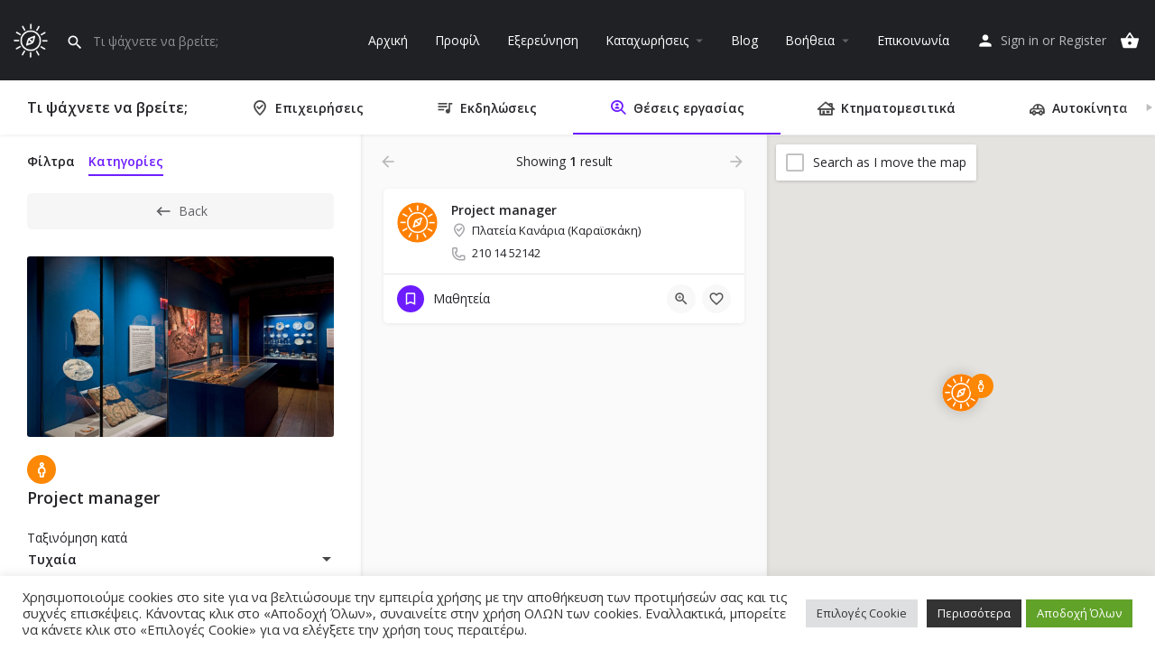

--- FILE ---
content_type: text/html; charset=UTF-8
request_url: https://www.ilioupoli.shop/category/project-manager/
body_size: 39404
content:
<!DOCTYPE html>
<html lang="el">
<head>
	<meta charset="UTF-8" />
	<meta name="viewport" content="width=device-width, initial-scale=1.0" />
	<link rel="pingback" href="https://www.ilioupoli.shop/xmlrpc.php">

	<meta name='robots' content='index, follow, max-image-preview:large, max-snippet:-1, max-video-preview:-1' />

	<!-- This site is optimized with the Yoast SEO Premium plugin v20.13 (Yoast SEO v20.13) - https://yoast.com/wordpress/plugins/seo/ -->
	<title>Project manager στην Ηλιούπολη - Οδηγός Αγοράς Ηλιούπολης</title><link rel="preload" data-rocket-preload as="style" href="https://fonts.googleapis.com/css?family=Open%20Sans%3A100%2C100italic%2C200%2C200italic%2C300%2C300italic%2C400%2C400italic%2C500%2C500italic%2C600%2C600italic%2C700%2C700italic%2C800%2C800italic%2C900%2C900italic%7CRoboto%20Slab%3A100%2C100italic%2C200%2C200italic%2C300%2C300italic%2C400%2C400italic%2C500%2C500italic%2C600%2C600italic%2C700%2C700italic%2C800%2C800italic%2C900%2C900italic&#038;subset=greek&#038;display=swap" /><link rel="stylesheet" href="https://fonts.googleapis.com/css?family=Open%20Sans%3A100%2C100italic%2C200%2C200italic%2C300%2C300italic%2C400%2C400italic%2C500%2C500italic%2C600%2C600italic%2C700%2C700italic%2C800%2C800italic%2C900%2C900italic%7CRoboto%20Slab%3A100%2C100italic%2C200%2C200italic%2C300%2C300italic%2C400%2C400italic%2C500%2C500italic%2C600%2C600italic%2C700%2C700italic%2C800%2C800italic%2C900%2C900italic&#038;subset=greek&#038;display=swap" media="print" onload="this.media='all'" /><noscript><link rel="stylesheet" href="https://fonts.googleapis.com/css?family=Open%20Sans%3A100%2C100italic%2C200%2C200italic%2C300%2C300italic%2C400%2C400italic%2C500%2C500italic%2C600%2C600italic%2C700%2C700italic%2C800%2C800italic%2C900%2C900italic%7CRoboto%20Slab%3A100%2C100italic%2C200%2C200italic%2C300%2C300italic%2C400%2C400italic%2C500%2C500italic%2C600%2C600italic%2C700%2C700italic%2C800%2C800italic%2C900%2C900italic&#038;subset=greek&#038;display=swap" /></noscript>
	<meta name="description" content="Περιήγηση καταχωρήσεων σε Project manager της Ηλιούπολης στον Οδηγό Αγοράς Ηλιούπολης." />
	<link rel="canonical" href="https://www.ilioupoli.shop/category/project-manager/" />
	<meta property="og:locale" content="el_GR" />
	<meta property="og:type" content="article" />
	<meta property="og:title" content="Project manager στην Ηλιούπολη - Οδηγός Αγοράς Ηλιούπολης" />
	<meta property="og:description" content="Περιήγηση καταχωρήσεων σε Project manager της Ηλιούπολης στον Οδηγό Αγοράς Ηλιούπολης." />
	<meta property="og:url" content="https://www.ilioupoli.shop/category/project-manager/" />
	<meta property="og:site_name" content="Οδηγός Αγοράς Ηλιούπολης" />
	<meta property="article:publisher" content="https://www.facebook.com/ilioupolishop" />
	<meta property="article:modified_time" content="2022-03-05T15:20:10+00:00" />
	<meta property="og:image" content="https://media.ilioupoli.shop/2021/12/183320c22f103b-768x513.jpg" />
	<meta property="og:image:width" content="963" />
	<meta property="og:image:height" content="536" />
	<meta property="og:image:type" content="image/jpeg" />
	<meta name="twitter:card" content="summary_large_image" />
	<meta name="twitter:label1" content="Εκτιμώμενος χρόνος ανάγνωσης" />
	<meta name="twitter:data1" content="17 λεπτά" />
	<script type="application/ld+json" class="yoast-schema-graph">{"@context":"https://schema.org","@graph":[{"@type":"WebPage","@id":"https://www.ilioupoli.shop/explore/","url":"https://www.ilioupoli.shop/explore/","name":"Εξερεύνηση - Οδηγός Αγοράς Ηλιούπολης","isPartOf":{"@id":"https://www.ilioupoli.shop/#website"},"datePublished":"2021-12-04T09:59:52+00:00","dateModified":"2022-03-05T15:20:10+00:00","breadcrumb":{"@id":"https://www.ilioupoli.shop/explore/#breadcrumb"},"inLanguage":"el","potentialAction":[{"@type":"ReadAction","target":["https://www.ilioupoli.shop/explore/"]}]},{"@type":"BreadcrumbList","@id":"https://www.ilioupoli.shop/explore/#breadcrumb","itemListElement":[{"@type":"ListItem","position":1,"name":"Αρχική","item":"https://www.ilioupoli.shop/"},{"@type":"ListItem","position":2,"name":"Εξερεύνηση"}]},{"@type":"WebSite","@id":"https://www.ilioupoli.shop/#website","url":"https://www.ilioupoli.shop/","name":"Οδηγός Αγοράς Ηλιούπολης","description":"Επιχειρηματικός και επαγγελματικός οδηγός","publisher":{"@id":"https://www.ilioupoli.shop/#organization"},"potentialAction":[{"@type":"SearchAction","target":{"@type":"EntryPoint","urlTemplate":"https://www.ilioupoli.shop/?s={search_term_string}"},"query-input":"required name=search_term_string"}],"inLanguage":"el"},{"@type":"Organization","@id":"https://www.ilioupoli.shop/#organization","name":"Οδηγός Αγοράς Ηλιούπολης","url":"https://www.ilioupoli.shop/","logo":{"@type":"ImageObject","inLanguage":"el","@id":"https://www.ilioupoli.shop/#/schema/logo/image/","url":"https://media.ilioupoli.shop/2021/12/ilioupoli-shop-ico.png","contentUrl":"https://media.ilioupoli.shop/2021/12/ilioupoli-shop-ico.png","width":120,"height":120,"caption":"Οδηγός Αγοράς Ηλιούπολης"},"image":{"@id":"https://www.ilioupoli.shop/#/schema/logo/image/"},"sameAs":["https://www.facebook.com/ilioupolishop","https://www.youtube.com/channel/UCvX8_1mO4Vsx9d6N2QKFBZQ"]}]}</script>
	<!-- / Yoast SEO Premium plugin. -->


<link rel='dns-prefetch' href='//www.googletagmanager.com' />
<link rel='dns-prefetch' href='//maps.googleapis.com' />
<link rel='dns-prefetch' href='//cdnjs.cloudflare.com' />
<link rel='dns-prefetch' href='//media.ilioupoli.shop' />
<link rel='dns-prefetch' href='//fonts.googleapis.com' />
<link rel='dns-prefetch' href='//pagead2.googlesyndication.com' />
<link href='https://fonts.gstatic.com' crossorigin rel='preconnect' />
<link rel="alternate" type="application/rss+xml" title="Ροή RSS &raquo; Οδηγός Αγοράς Ηλιούπολης" href="https://www.ilioupoli.shop/feed/" />
<link rel="alternate" type="application/rss+xml" title="Ροή Σχολίων &raquo; Οδηγός Αγοράς Ηλιούπολης" href="https://www.ilioupoli.shop/comments/feed/" />
<script type="text/javascript">(function() {"use strict";const vps = JSON.parse(`["lcweb-pc","lcweb-mg","lcweb-gg","lcweb-fp"]`);window.dike_plc = (author, slug, redirect_if_false = false) => {const final_slug= author +"-"+ slug,author_full = author +"-*";if(vps.indexOf(final_slug) !== -1 || (typeof(window.dike_tvb) != "undefined" && (window.dike_tvb.indexOf(final_slug) !== -1 || window.dike_tvb.indexOf(author_full) !== -1))) {return true;}else {if(redirect_if_false) {window.location.href = "https://www.ilioupoli.shop/wp-admin/index.php?page=dike_wpd&author="+ author +"&failed_lic_check="+ author +"-"+ slug;}return false;}};})();</script><style id='wp-img-auto-sizes-contain-inline-css' type='text/css'>
img:is([sizes=auto i],[sizes^="auto," i]){contain-intrinsic-size:3000px 1500px}
/*# sourceURL=wp-img-auto-sizes-contain-inline-css */
</style>
<link data-minify="1" rel='stylesheet' id='dashicons-css' href='https://www.ilioupoli.shop/wp-content/cache/min/1/wp-includes/css/dashicons.min.css?ver=1729712950' type='text/css' media='all' />
<link data-minify="1" rel='stylesheet' id='thickbox-css' href='https://www.ilioupoli.shop/wp-content/cache/min/1/wp-includes/js/thickbox/thickbox.css?ver=1729712950' type='text/css' media='all' />
<link data-minify="1" rel='stylesheet' id='bdt-uikit-css' href='https://www.ilioupoli.shop/wp-content/cache/min/1/wp-content/plugins/bdthemes-element-pack/assets/css/bdt-uikit.css?ver=1729712950' type='text/css' media='all' />
<link data-minify="1" rel='stylesheet' id='ep-helper-css' href='https://www.ilioupoli.shop/wp-content/cache/min/1/wp-content/plugins/bdthemes-element-pack/assets/css/ep-helper.css?ver=1729712950' type='text/css' media='all' />
<style id='classic-theme-styles-inline-css' type='text/css'>
/*! This file is auto-generated */
.wp-block-button__link{color:#fff;background-color:#32373c;border-radius:9999px;box-shadow:none;text-decoration:none;padding:calc(.667em + 2px) calc(1.333em + 2px);font-size:1.125em}.wp-block-file__button{background:#32373c;color:#fff;text-decoration:none}
/*# sourceURL=/wp-includes/css/classic-themes.min.css */
</style>
<link data-minify="1" rel='stylesheet' id='cookie-law-info-css' href='https://www.ilioupoli.shop/wp-content/cache/min/1/wp-content/plugins/cookie-law-info/legacy/public/css/cookie-law-info-public.css?ver=1729712950' type='text/css' media='all' />
<link data-minify="1" rel='stylesheet' id='cookie-law-info-gdpr-css' href='https://www.ilioupoli.shop/wp-content/cache/min/1/wp-content/plugins/cookie-law-info/legacy/public/css/cookie-law-info-gdpr.css?ver=1729712951' type='text/css' media='all' />
<link data-minify="1" rel='stylesheet' id='gg-lcl-skin-css' href='https://www.ilioupoli.shop/wp-content/cache/min/1/wp-content/plugins/global-gallery/js/lightboxes/lc-lightbox/skins/minimal.css?ver=1729712951' type='text/css' media='all' />
<link data-minify="1" rel='stylesheet' id='gg-lightbox-css-css' href='https://www.ilioupoli.shop/wp-content/cache/min/1/wp-content/plugins/global-gallery/js/lightboxes/lc-lightbox/css/lc_lightbox.min.css?ver=1729712951' type='text/css' media='all' />
<link data-minify="1" rel='stylesheet' id='notix-css' href='https://www.ilioupoli.shop/wp-content/cache/min/1/wp-content/plugins/notix-web-push-notifications/public/css/notix-public.css?ver=1729712951' type='text/css' media='all' />
<link data-minify="1" rel='stylesheet' id='simple-weather-css' href='https://www.ilioupoli.shop/wp-content/cache/min/1/wp-content/plugins/simple-weather/css/simple-weather.css?ver=1729712951' type='text/css' media='all' />
<link data-minify="1" rel='stylesheet' id='vlp-public-css' href='https://www.ilioupoli.shop/wp-content/cache/min/1/wp-content/plugins/visual-link-preview/dist/public.css?ver=1729712951' type='text/css' media='all' />
<link data-minify="1" rel='stylesheet' id='woocommerce-layout-css' href='https://www.ilioupoli.shop/wp-content/cache/min/1/wp-content/plugins/woocommerce/assets/css/woocommerce-layout.css?ver=1729712951' type='text/css' media='all' />
<link data-minify="1" rel='stylesheet' id='woocommerce-smallscreen-css' href='https://www.ilioupoli.shop/wp-content/cache/min/1/wp-content/plugins/woocommerce/assets/css/woocommerce-smallscreen.css?ver=1729712951' type='text/css' media='only screen and (max-width: 768px)' />
<link data-minify="1" rel='stylesheet' id='woocommerce-general-css' href='https://www.ilioupoli.shop/wp-content/cache/min/1/wp-content/plugins/woocommerce/assets/css/woocommerce.css?ver=1729712951' type='text/css' media='all' />
<style id='woocommerce-inline-inline-css' type='text/css'>
.woocommerce form .form-row .required { visibility: visible; }
/*# sourceURL=woocommerce-inline-inline-css */
</style>
<link data-minify="1" rel='stylesheet' id='my_style_css-css' href='https://www.ilioupoli.shop/wp-content/cache/min/1/wp-content/plugins/oxygen-mydata/assets/my_styles.css?ver=1729712951' type='text/css' media='all' />
<link rel='stylesheet' id='eae-css-css' href='https://www.ilioupoli.shop/wp-content/plugins/addon-elements-for-elementor-page-builder/assets/css/eae.min.css?ver=1.13.9' type='text/css' media='all' />
<link data-minify="1" rel='stylesheet' id='eae-peel-css-css' href='https://www.ilioupoli.shop/wp-content/cache/min/1/wp-content/plugins/addon-elements-for-elementor-page-builder/assets/lib/peel/peel.css?ver=1729712951' type='text/css' media='all' />
<link rel='stylesheet' id='font-awesome-4-shim-css' href='https://www.ilioupoli.shop/wp-content/plugins/elementor/assets/lib/font-awesome/css/v4-shims.min.css?ver=1.0' type='text/css' media='all' />
<link data-minify="1" rel='stylesheet' id='font-awesome-5-all-css' href='https://www.ilioupoli.shop/wp-content/cache/min/1/wp-content/plugins/elementor/assets/lib/font-awesome/css/all.min.css?ver=1729712951' type='text/css' media='all' />
<link rel='stylesheet' id='vegas-css-css' href='https://www.ilioupoli.shop/wp-content/plugins/addon-elements-for-elementor-page-builder/assets/lib/vegas/vegas.min.css?ver=2.4.0' type='text/css' media='all' />
<link data-minify="1" rel='stylesheet' id='elementor-icons-css' href='https://www.ilioupoli.shop/wp-content/cache/min/1/wp-content/plugins/elementor/assets/lib/eicons/css/elementor-icons.min.css?ver=1729712951' type='text/css' media='all' />
<link rel='stylesheet' id='elementor-frontend-css' href='https://www.ilioupoli.shop/wp-content/plugins/elementor/assets/css/frontend.min.css?ver=3.24.7' type='text/css' media='all' />
<link data-minify="1" rel='stylesheet' id='swiper-css' href='https://www.ilioupoli.shop/wp-content/cache/min/1/wp-content/plugins/elementor/assets/lib/swiper/v8/css/swiper.min.css?ver=1729712951' type='text/css' media='all' />
<link rel='stylesheet' id='e-swiper-css' href='https://www.ilioupoli.shop/wp-content/plugins/elementor/assets/css/conditionals/e-swiper.min.css?ver=3.24.7' type='text/css' media='all' />
<link data-minify="1" rel='stylesheet' id='elementor-post-7-css' href='https://www.ilioupoli.shop/wp-content/cache/min/1/elementor/css/post-7.css?ver=1729712951' type='text/css' media='all' />
<link rel='stylesheet' id='powerpack-frontend-css' href='https://www.ilioupoli.shop/wp-content/plugins/powerpack-elements/assets/css/min/frontend.min.css?ver=2.7.8' type='text/css' media='all' />
<link rel='stylesheet' id='wpforms-classic-full-css' href='https://www.ilioupoli.shop/wp-content/plugins/wpforms/assets/css/frontend/classic/wpforms-full.min.css?ver=1.8.3' type='text/css' media='all' />
<link rel='stylesheet' id='elementor-pro-css' href='https://www.ilioupoli.shop/wp-content/plugins/elementor-pro/assets/css/frontend.min.css?ver=3.24.4' type='text/css' media='all' />
<link data-minify="1" rel='stylesheet' id='elementor-global-css' href='https://www.ilioupoli.shop/wp-content/cache/min/1/elementor/css/global.css?ver=1729712951' type='text/css' media='all' />
<link data-minify="1" rel='stylesheet' id='elementor-post-134-css' href='https://www.ilioupoli.shop/wp-content/cache/min/1/elementor/css/post-134.css?ver=1729713883' type='text/css' media='all' />
<link data-minify="1" rel='stylesheet' id='mylisting-google-maps-css' href='https://www.ilioupoli.shop/wp-content/cache/min/1/wp-content/themes/my-listing/assets/dist/maps/google-maps/google-maps.css?ver=1729712951' type='text/css' media='all' />
<link data-minify="1" rel='stylesheet' id='mylisting-icons-css' href='https://www.ilioupoli.shop/wp-content/cache/min/1/wp-content/themes/my-listing/assets/dist/icons.css?ver=1729712951' type='text/css' media='all' />
<link rel='stylesheet' id='mylisting-material-icons-css' href='https://fonts.googleapis.com/icon?family=Material+Icons&#038;display=swap&#038;ver=6.9' type='text/css' media='all' />
<link data-minify="1" rel='stylesheet' id='mylisting-select2-css' href='https://www.ilioupoli.shop/wp-content/cache/min/1/wp-content/themes/my-listing/assets/vendor/select2/select2.css?ver=1729712951' type='text/css' media='all' />
<link data-minify="1" rel='stylesheet' id='mylisting-vendor-css' href='https://www.ilioupoli.shop/wp-content/cache/min/1/wp-content/themes/my-listing/assets/dist/vendor.css?ver=1729712951' type='text/css' media='all' />
<link data-minify="1" rel='stylesheet' id='mylisting-frontend-css' href='https://www.ilioupoli.shop/wp-content/cache/min/1/wp-content/themes/my-listing/assets/dist/frontend.css?ver=1729712951' type='text/css' media='all' />
<link rel='stylesheet' id='ml-max-w-1200-css' href='https://www.ilioupoli.shop/wp-content/themes/my-listing/assets/dist/max-width-1200.css?ver=2.11.3' type='text/css' media='(max-width: 1200px)' />
<link rel='stylesheet' id='ml-max-w-992-css' href='https://www.ilioupoli.shop/wp-content/themes/my-listing/assets/dist/max-width-992.css?ver=2.11.3' type='text/css' media='(max-width: 992px)' />
<link rel='stylesheet' id='ml-max-w-768-css' href='https://www.ilioupoli.shop/wp-content/themes/my-listing/assets/dist/max-width-768.css?ver=2.11.3' type='text/css' media='(max-width: 768px)' />
<link rel='stylesheet' id='ml-max-w-600-css' href='https://www.ilioupoli.shop/wp-content/themes/my-listing/assets/dist/max-width-600.css?ver=2.11.3' type='text/css' media='(max-width: 600px)' />
<link rel='stylesheet' id='ml-max-w-480-css' href='https://www.ilioupoli.shop/wp-content/themes/my-listing/assets/dist/max-width-480.css?ver=2.11.3' type='text/css' media='(max-width: 480px)' />
<link rel='stylesheet' id='ml-max-w-320-css' href='https://www.ilioupoli.shop/wp-content/themes/my-listing/assets/dist/max-width-320.css?ver=2.11.3' type='text/css' media='(max-width: 320px)' />
<link rel='stylesheet' id='ml-min-w-993-css' href='https://www.ilioupoli.shop/wp-content/themes/my-listing/assets/dist/min-width-993.css?ver=2.11.3' type='text/css' media='(min-width: 993px)' />
<link rel='stylesheet' id='ml-min-w-1201-css' href='https://www.ilioupoli.shop/wp-content/themes/my-listing/assets/dist/min-width-1201.css?ver=2.11.3' type='text/css' media='(min-width: 1201px)' />
<link data-minify="1" rel='stylesheet' id='wc-general-style-css' href='https://www.ilioupoli.shop/wp-content/cache/min/1/wp-content/themes/my-listing/assets/dist/wc-general-style.css?ver=1729712951' type='text/css' media='all' />
<link data-minify="1" rel='stylesheet' id='theme-styles-default-css' href='https://www.ilioupoli.shop/wp-content/cache/min/1/wp-content/themes/my-listing/style.css?ver=1729712951' type='text/css' media='all' />
<style id='theme-styles-default-inline-css' type='text/css'>
:root{}
/*# sourceURL=theme-styles-default-inline-css */
</style>
<link rel='stylesheet' id='child-style-css' href='https://www.ilioupoli.shop/wp-content/themes/my-listing-child/style.css?ver=6.9' type='text/css' media='all' />
<link data-minify="1" rel='stylesheet' id='gg_fontawesome-css' href='https://www.ilioupoli.shop/wp-content/cache/min/1/wp-content/plugins/global-gallery/css/fontAwesome/css/all.min.css?ver=1729712951' type='text/css' media='all' />
<link rel='stylesheet' id='gg-frontend-css' href='https://www.ilioupoli.shop/wp-content/plugins/global-gallery/css/frontend.min.css?ver=8.2.2' type='text/css' media='all' />
<link rel='stylesheet' id='gg-slider-css' href='https://www.ilioupoli.shop/wp-content/plugins/global-gallery/js/jquery.galleria/themes/ggallery/galleria.ggallery.min.css?ver=8.2.2' type='text/css' media='all' />
<link data-minify="1" rel='stylesheet' id='gg-custom-css-css' href='https://www.ilioupoli.shop/wp-content/cache/min/1/wp-content/plugins/global-gallery/css/custom.css?ver=1729712951' type='text/css' media='all' />
<link data-minify="1" rel='stylesheet' id='mylisting-dynamic-styles-css' href='https://www.ilioupoli.shop/wp-content/cache/min/1/mylisting-dynamic-styles.css?ver=1729712951' type='text/css' media='all' />

<link rel="preconnect" href="https://fonts.gstatic.com/" crossorigin><script type="text/javascript" id="jquery-core-js-extra">window.addEventListener('DOMContentLoaded', function() {
/* <![CDATA[ */
var lcgg = {"rtl":"","lightbox":"lcweb","columnized_max_w":"260","masonry_min_w":"150","phosostr_min_w":"120","coll_max_w":"400","preload_hires_img":"","back_to_gall_scroll":"","delayed_fx":"1","link_target":"_top","no_rclick":"","deeplinked_elems":["ggt_","ggs_","ggp_","gcc_","gcg_"],"basic_deeplink":"","dl_coll_gall":"","slider_toggle_info":"1","slider_fx":"","slider_fx_time":"400","slider_autoplay":"","slider_interval":"3500"};
var pp = {"ajax_url":"https://www.ilioupoli.shop/wp-admin/admin-ajax.php"};
//# sourceURL=jquery-core-js-extra
/* ]]> */
});</script>
<script type="text/javascript" src="https://www.ilioupoli.shop/wp-includes/js/jquery/jquery.min.js?ver=3.7.1" id="jquery-core-js" data-rocket-defer defer></script>
<script type="text/javascript" src="https://www.ilioupoli.shop/wp-includes/js/jquery/jquery-migrate.min.js?ver=3.4.1" id="jquery-migrate-js" data-rocket-defer defer></script>
<script type="text/javascript" id="cookie-law-info-js-extra">
/* <![CDATA[ */
var Cli_Data = {"nn_cookie_ids":[],"cookielist":[],"non_necessary_cookies":[],"ccpaEnabled":"","ccpaRegionBased":"","ccpaBarEnabled":"","strictlyEnabled":["necessary","obligatoire"],"ccpaType":"gdpr","js_blocking":"1","custom_integration":"","triggerDomRefresh":"","secure_cookies":""};
var cli_cookiebar_settings = {"animate_speed_hide":"500","animate_speed_show":"500","background":"#FFF","border":"#b1a6a6c2","border_on":"","button_1_button_colour":"#61a229","button_1_button_hover":"#4e8221","button_1_link_colour":"#fff","button_1_as_button":"1","button_1_new_win":"","button_2_button_colour":"#333","button_2_button_hover":"#292929","button_2_link_colour":"#ffffff","button_2_as_button":"1","button_2_hidebar":"","button_3_button_colour":"#dedfe0","button_3_button_hover":"#b2b2b3","button_3_link_colour":"#333333","button_3_as_button":"1","button_3_new_win":"","button_4_button_colour":"#dedfe0","button_4_button_hover":"#b2b2b3","button_4_link_colour":"#333333","button_4_as_button":"1","button_7_button_colour":"#61a229","button_7_button_hover":"#4e8221","button_7_link_colour":"#fff","button_7_as_button":"1","button_7_new_win":"","font_family":"inherit","header_fix":"","notify_animate_hide":"1","notify_animate_show":"","notify_div_id":"#cookie-law-info-bar","notify_position_horizontal":"right","notify_position_vertical":"bottom","scroll_close":"","scroll_close_reload":"","accept_close_reload":"","reject_close_reload":"","showagain_tab":"","showagain_background":"#fff","showagain_border":"#000","showagain_div_id":"#cookie-law-info-again","showagain_x_position":"100px","text":"#333333","show_once_yn":"","show_once":"10000","logging_on":"","as_popup":"","popup_overlay":"1","bar_heading_text":"","cookie_bar_as":"banner","popup_showagain_position":"bottom-right","widget_position":"left"};
var log_object = {"ajax_url":"https://www.ilioupoli.shop/wp-admin/admin-ajax.php"};
//# sourceURL=cookie-law-info-js-extra
/* ]]> */
</script>
<script data-minify="1" type="text/javascript" src="https://www.ilioupoli.shop/wp-content/cache/min/1/wp-content/plugins/cookie-law-info/legacy/public/js/cookie-law-info-public.js?ver=1723732366" id="cookie-law-info-js" data-rocket-defer defer></script>
<script data-minify="1" type="text/javascript" src="https://www.ilioupoli.shop/wp-content/cache/min/1/wp-content/plugins/notix-web-push-notifications/public/js/notix-public.js?ver=1723732366" id="notix-js" data-rocket-defer defer></script>
<script type="text/javascript" id="jquery-remove-uppercase-accents-js-extra">window.addEventListener('DOMContentLoaded', function() {
/* <![CDATA[ */
var rua = {"accents":[{"original":"\u0386\u0399","convert":"\u0391\u03aa"},{"original":"\u0386\u03a5","convert":"\u0391\u03ab"},{"original":"\u0388\u0399","convert":"\u0395\u03aa"},{"original":"\u038c\u0399","convert":"\u039f\u03aa"},{"original":"\u0388\u03a5","convert":"\u0395\u03ab"},{"original":"\u038c\u03a5","convert":"\u039f\u03ab"},{"original":"\u03ac\u03b9","convert":"\u03b1\u03ca"},{"original":"\u03ad\u03b9","convert":"\u03b5\u03ca"},{"original":"\u0386\u03c5","convert":"\u03b1\u03cb"},{"original":"\u03ac\u03c5","convert":"\u03b1\u03cb"},{"original":"\u03cc\u03b9","convert":"\u03bf\u03ca"},{"original":"\u0388\u03c5","convert":"\u03b5\u03cb"},{"original":"\u03ad\u03c5","convert":"\u03b5\u03cb"},{"original":"\u03cc\u03c5","convert":"\u03bf\u03cb"},{"original":"\u038c\u03c5","convert":"\u03bf\u03cb"},{"original":"\u0386","convert":"\u0391"},{"original":"\u03ac","convert":"\u03b1"},{"original":"\u0388","convert":"\u0395"},{"original":"\u03ad","convert":"\u03b5"},{"original":"\u0389","convert":"\u0397"},{"original":"\u03ae","convert":"\u03b7"},{"original":"\u038a","convert":"\u0399"},{"original":"\u03aa","convert":"\u0399"},{"original":"\u03af","convert":"\u03b9"},{"original":"\u0390","convert":"\u03ca"},{"original":"\u038c","convert":"\u039f"},{"original":"\u03cc","convert":"\u03bf"},{"original":"\u038e","convert":"\u03a5"},{"original":"\u03cd","convert":"\u03c5"},{"original":"\u03b0","convert":"\u03cb"},{"original":"\u038f","convert":"\u03a9"},{"original":"\u03ce","convert":"\u03c9"}],"selectors":"","selAction":""};
//# sourceURL=jquery-remove-uppercase-accents-js-extra
/* ]]> */
});</script>
<script data-minify="1" type="text/javascript" src="https://www.ilioupoli.shop/wp-content/cache/min/1/wp-content/plugins/remove-uppercase-accents/js/jquery.remove-uppercase-accents.js?ver=1723732366" id="jquery-remove-uppercase-accents-js" data-rocket-defer defer></script>
<script type="text/javascript" src="https://www.ilioupoli.shop/wp-content/plugins/woocommerce/assets/js/jquery-blockui/jquery.blockUI.min.js?ver=2.7.0-wc.9.3.5" id="jquery-blockui-js" defer="defer" data-wp-strategy="defer"></script>
<script type="text/javascript" id="wc-add-to-cart-js-extra">
/* <![CDATA[ */
var wc_add_to_cart_params = {"ajax_url":"/wp-admin/admin-ajax.php","wc_ajax_url":"/?wc-ajax=%%endpoint%%","i18n_view_cart":"View cart","cart_url":"https://www.ilioupoli.shop/cart/","is_cart":"","cart_redirect_after_add":"no"};
//# sourceURL=wc-add-to-cart-js-extra
/* ]]> */
</script>
<script type="text/javascript" src="https://www.ilioupoli.shop/wp-content/plugins/woocommerce/assets/js/frontend/add-to-cart.min.js?ver=9.3.5" id="wc-add-to-cart-js" defer="defer" data-wp-strategy="defer"></script>
<script type="text/javascript" src="https://www.ilioupoli.shop/wp-content/plugins/woocommerce/assets/js/js-cookie/js.cookie.min.js?ver=2.1.4-wc.9.3.5" id="js-cookie-js" defer="defer" data-wp-strategy="defer"></script>
<script type="text/javascript" id="woocommerce-js-extra">
/* <![CDATA[ */
var woocommerce_params = {"ajax_url":"/wp-admin/admin-ajax.php","wc_ajax_url":"/?wc-ajax=%%endpoint%%"};
//# sourceURL=woocommerce-js-extra
/* ]]> */
</script>
<script type="text/javascript" src="https://www.ilioupoli.shop/wp-content/plugins/woocommerce/assets/js/frontend/woocommerce.min.js?ver=9.3.5" id="woocommerce-js" defer="defer" data-wp-strategy="defer"></script>
<script data-minify="1" type="text/javascript" src="https://www.ilioupoli.shop/wp-content/cache/min/1/wp-content/plugins/addon-elements-for-elementor-page-builder/assets/js/iconHelper.js?ver=1723732366" id="eae-iconHelper-js" data-rocket-defer defer></script>

<!-- Google tag (gtag.js) snippet added by Site Kit -->
<!-- Google Analytics snippet added by Site Kit -->
<script type="text/javascript" src="https://www.googletagmanager.com/gtag/js?id=G-Q5TTWEE6HZ" id="google_gtagjs-js" async></script>
<script type="text/javascript" id="google_gtagjs-js-after">
/* <![CDATA[ */
window.dataLayer = window.dataLayer || [];function gtag(){dataLayer.push(arguments);}
gtag("set","linker",{"domains":["www.ilioupoli.shop"]});
gtag("js", new Date());
gtag("set", "developer_id.dZTNiMT", true);
gtag("config", "G-Q5TTWEE6HZ");
//# sourceURL=google_gtagjs-js-after
/* ]]> */
</script>
<link rel="https://api.w.org/" href="https://www.ilioupoli.shop/wp-json/" /><link rel="alternate" title="JSON" type="application/json" href="https://www.ilioupoli.shop/wp-json/wp/v2/pages/134" /><link rel="EditURI" type="application/rsd+xml" title="RSD" href="https://www.ilioupoli.shop/xmlrpc.php?rsd" />
<meta name="generator" content="WordPress 6.9" />
<meta name="generator" content="WooCommerce 9.3.5" />
<link rel='shortlink' href='https://www.ilioupoli.shop/?p=134' />
<meta name="generator" content="Site Kit by Google 1.168.0" /><script id="script">
    const ntxs = document.createElement("script");
    ntxs.src = "https://notix.io/ent/current/enot.min.js";
    ntxs.onload = (sdk) => {
        sdk.startInstall({
            appId: "1005ec25964d60755ed2d6fce84ed55",
            loadSettings: true
        })
    };
    document.head.append(ntxs);
</script>		<script>
			document.documentElement.className = document.documentElement.className.replace('no-js', 'js');
		</script>
				<style>
			.no-js img.lazyload {
				display: none;
			}

			figure.wp-block-image img.lazyloading {
				min-width: 150px;
			}

						.lazyload, .lazyloading {
				opacity: 0;
			}

			.lazyloaded {
				opacity: 1;
				transition: opacity 400ms;
				transition-delay: 0ms;
			}

					</style>
		<script type="text/javascript">var MyListing = {"Helpers":{},"Handlers":{},"MapConfig":{"ClusterSize":35,"AccessToken":"AIzaSyB2o_WV2VxvcQYWoWuGxTC4KfmviwKJns4","Language":"default","TypeRestrictions":"address","CountryRestrictions":["GR"],"CustomSkins":{}}};</script><script type="text/javascript">var CASE27 = {"ajax_url":"https:\/\/www.ilioupoli.shop\/wp-admin\/admin-ajax.php","login_url":"https:\/\/www.ilioupoli.shop\/my-account\/","register_url":"https:\/\/www.ilioupoli.shop\/my-account\/?register","mylisting_ajax_url":"\/?mylisting-ajax=1","theme_folder":"https:\/\/www.ilioupoli.shop\/wp-content\/themes\/my-listing","theme_version":"2.11.3","env":"production","ajax_nonce":"2e7effa362","l10n":{"selectOption":"Select an option","errorLoading":"The results could not be loaded.","removeAllItems":"Remove all items","loadingMore":"Loading more results\u2026","noResults":"No results found","searching":"Searching\u2026","datepicker":{"format":"DD MMMM, YY","timeFormat":"h:mm A","dateTimeFormat":"DD MMMM, YY, h:mm A","timePicker24Hour":false,"firstDay":1,"applyLabel":"Apply","cancelLabel":"Cancel","customRangeLabel":"Custom Range","daysOfWeek":["Su","Mo","Tu","We","Th","Fr","Sa"],"monthNames":["January","February","March","April","May","June","July","August","September","October","November","December"]},"irreversible_action":"This is an irreversible action. Proceed anyway?","delete_listing_confirm":"Are you sure you want to delete this listing?","copied_to_clipboard":"Copied!","nearby_listings_location_required":"Enter a location to find nearby listings.","nearby_listings_retrieving_location":"Retrieving location...","nearby_listings_searching":"Searching for nearby listings...","geolocation_failed":"You must enable location to use this feature.","something_went_wrong":"Something went wrong.","all_in_category":"All in \"%s\"","invalid_file_type":"Invalid file type. Accepted types:","file_limit_exceeded":"You have exceeded the file upload limit (%d).","file_size_limit":"This attachement (%s) exceeds upload size limit (%d)."},"woocommerce":[],"map_provider":"google-maps","google_btn_local":"el","caption1":"","caption2":"","js_field_html_img":"<div class=\"uploaded-file uploaded-image review-gallery-image job-manager-uploaded-file\">\t<span class=\"uploaded-file-preview\">\t\t\t\t\t<span class=\"job-manager-uploaded-file-preview\">\t\t\t\t<img alt=\"Uploaded file\" src=\"\">\t\t\t<\/span>\t\t\t\t<a href=\"#\" class=\"remove-uploaded-file review-gallery-image-remove job-manager-remove-uploaded-file\"><i class=\"mi delete\"><\/i><\/a>\t<\/span>\t<input type=\"hidden\" class=\"input-text\" name=\"\" value=\"b64:\"><\/div>","js_field_html":"<div class=\"uploaded-file  review-gallery-image job-manager-uploaded-file\">\t<span class=\"uploaded-file-preview\">\t\t\t\t\t<span class=\"job-manager-uploaded-file-name\">\t\t\t\t<i class=\"mi insert_drive_file uploaded-file-icon\"><\/i>\t\t\t\t<code><\/code>\t\t\t<\/span>\t\t\t\t<a href=\"#\" class=\"remove-uploaded-file review-gallery-image-remove job-manager-remove-uploaded-file\"><i class=\"mi delete\"><\/i><\/a>\t<\/span>\t<input type=\"hidden\" class=\"input-text\" name=\"\" value=\"b64:\"><\/div>"};</script>	<noscript><style>.woocommerce-product-gallery{ opacity: 1 !important; }</style></noscript>
	
<!-- Google AdSense meta tags added by Site Kit -->
<meta name="google-adsense-platform-account" content="ca-host-pub-2644536267352236">
<meta name="google-adsense-platform-domain" content="sitekit.withgoogle.com">
<!-- End Google AdSense meta tags added by Site Kit -->
<meta name="generator" content="Elementor 3.24.7; features: additional_custom_breakpoints; settings: css_print_method-external, google_font-enabled, font_display-auto">
<style type="text/css">.recentcomments a{display:inline !important;padding:0 !important;margin:0 !important;}</style>			<script  type="text/javascript">
				!function(f,b,e,v,n,t,s){if(f.fbq)return;n=f.fbq=function(){n.callMethod?
					n.callMethod.apply(n,arguments):n.queue.push(arguments)};if(!f._fbq)f._fbq=n;
					n.push=n;n.loaded=!0;n.version='2.0';n.queue=[];t=b.createElement(e);t.async=!0;
					t.src=v;s=b.getElementsByTagName(e)[0];s.parentNode.insertBefore(t,s)}(window,
					document,'script','https://connect.facebook.net/en_US/fbevents.js');
			</script>
			<!-- WooCommerce Facebook Integration Begin -->
			<script  type="text/javascript">

				fbq('init', '161117731255293', {}, {
    "agent": "woocommerce-9.3.5-3.2.10"
});

				fbq( 'track', 'PageView', {
    "source": "woocommerce",
    "version": "9.3.5",
    "pluginVersion": "3.2.10"
} );

				document.addEventListener( 'DOMContentLoaded', function() {
					// Insert placeholder for events injected when a product is added to the cart through AJAX.
					document.body.insertAdjacentHTML( 'beforeend', '<div class=\"wc-facebook-pixel-event-placeholder\"></div>' );
				}, false );

			</script>
			<!-- WooCommerce Facebook Integration End -->
						<style>
				.e-con.e-parent:nth-of-type(n+4):not(.e-lazyloaded):not(.e-no-lazyload),
				.e-con.e-parent:nth-of-type(n+4):not(.e-lazyloaded):not(.e-no-lazyload) * {
					background-image: none !important;
				}
				@media screen and (max-height: 1024px) {
					.e-con.e-parent:nth-of-type(n+3):not(.e-lazyloaded):not(.e-no-lazyload),
					.e-con.e-parent:nth-of-type(n+3):not(.e-lazyloaded):not(.e-no-lazyload) * {
						background-image: none !important;
					}
				}
				@media screen and (max-height: 640px) {
					.e-con.e-parent:nth-of-type(n+2):not(.e-lazyloaded):not(.e-no-lazyload),
					.e-con.e-parent:nth-of-type(n+2):not(.e-lazyloaded):not(.e-no-lazyload) * {
						background-image: none !important;
					}
				}
			</style>
			
<!-- Google Tag Manager snippet added by Site Kit -->
<script type="text/javascript">
/* <![CDATA[ */

			( function( w, d, s, l, i ) {
				w[l] = w[l] || [];
				w[l].push( {'gtm.start': new Date().getTime(), event: 'gtm.js'} );
				var f = d.getElementsByTagName( s )[0],
					j = d.createElement( s ), dl = l != 'dataLayer' ? '&l=' + l : '';
				j.async = true;
				j.src = 'https://www.googletagmanager.com/gtm.js?id=' + i + dl;
				f.parentNode.insertBefore( j, f );
			} )( window, document, 'script', 'dataLayer', 'GTM-PG5LPVR' );
			
/* ]]> */
</script>

<!-- End Google Tag Manager snippet added by Site Kit -->

<!-- Google AdSense snippet added by Site Kit -->
<script type="text/javascript" async="async" src="https://pagead2.googlesyndication.com/pagead/js/adsbygoogle.js?client=ca-pub-2708026346650142&amp;host=ca-host-pub-2644536267352236" crossorigin="anonymous"></script>

<!-- End Google AdSense snippet added by Site Kit -->
<style class='wp-fonts-local' type='text/css'>
@font-face{font-family:Inter;font-style:normal;font-weight:300 900;font-display:fallback;src:url('https://www.ilioupoli.shop/wp-content/plugins/woocommerce/assets/fonts/Inter-VariableFont_slnt,wght.woff2') format('woff2');font-stretch:normal;}
@font-face{font-family:Cardo;font-style:normal;font-weight:400;font-display:fallback;src:url('https://www.ilioupoli.shop/wp-content/plugins/woocommerce/assets/fonts/cardo_normal_400.woff2') format('woff2');}
</style>
<link rel="icon" href="https://media.ilioupoli.shop/2021/12/cropped-ilioupoli-shop-ico-32x32.png" sizes="32x32" />
<link rel="icon" href="https://media.ilioupoli.shop/2021/12/cropped-ilioupoli-shop-ico-192x192.png" sizes="192x192" />
<link rel="apple-touch-icon" href="https://media.ilioupoli.shop/2021/12/cropped-ilioupoli-shop-ico-180x180.png" />
<meta name="msapplication-TileImage" content="https://media.ilioupoli.shop/2021/12/cropped-ilioupoli-shop-ico-270x270.png" />
		<style type="text/css" id="wp-custom-css">
			body.single-post .elementor-widget-theme-post-content ul {
 list-style: square !important;
 margin-left: 20px;
 display: list-item;
}
body.single-post .elementor-widget-theme-post-content ol {
 list-style: decimal;
 margin-left: 20px;
}

.elementor-widget-text-editor p a {
    -webkit-box-shadow: none;
    box-shadow: none;
    text-decoration: none;
    border-bottom: #ccc 0.125em solid;
}

body.single-post .elementor-widget-theme-post-content a {
    -webkit-box-shadow: none;
    box-shadow: none;
    text-decoration: none;
    border-bottom: #ccc 0.125em solid;
}

.lf-background {
    height: 65%;
}

.elementor-133 .elementor-element.elementor-element-cc73ae3 .elementor-heading-title {
    color: #fff;
    font-size: 50px;
}

div.code-block.code-block-2 {
    padding-left: 10px;
    padding-right: 10px;
    top: 409px;
}

div.plan-features > ul > li {
	list-style-type: disc;
}

.plan-features li {
    font-size: 14px;
    color: #565662;
    margin-top: 0;
    margin-bottom: 10px;
    text-align: left;
    margin-left: 20px;
}

hr {
    margin-top: 20px !important;
    margin-bottom: 20px !important;
    border: 0;
    border-top: 3px solid #bababa;
}		</style>
		<style type="text/css" id="mylisting-typography"></style><link data-minify="1" rel='stylesheet' id='wc-blocks-style-css' href='https://www.ilioupoli.shop/wp-content/cache/min/1/wp-content/plugins/woocommerce/assets/client/blocks/wc-blocks.css?ver=1729712951' type='text/css' media='all' />
<style id='global-styles-inline-css' type='text/css'>
:root{--wp--preset--aspect-ratio--square: 1;--wp--preset--aspect-ratio--4-3: 4/3;--wp--preset--aspect-ratio--3-4: 3/4;--wp--preset--aspect-ratio--3-2: 3/2;--wp--preset--aspect-ratio--2-3: 2/3;--wp--preset--aspect-ratio--16-9: 16/9;--wp--preset--aspect-ratio--9-16: 9/16;--wp--preset--color--black: #000000;--wp--preset--color--cyan-bluish-gray: #abb8c3;--wp--preset--color--white: #ffffff;--wp--preset--color--pale-pink: #f78da7;--wp--preset--color--vivid-red: #cf2e2e;--wp--preset--color--luminous-vivid-orange: #ff6900;--wp--preset--color--luminous-vivid-amber: #fcb900;--wp--preset--color--light-green-cyan: #7bdcb5;--wp--preset--color--vivid-green-cyan: #00d084;--wp--preset--color--pale-cyan-blue: #8ed1fc;--wp--preset--color--vivid-cyan-blue: #0693e3;--wp--preset--color--vivid-purple: #9b51e0;--wp--preset--gradient--vivid-cyan-blue-to-vivid-purple: linear-gradient(135deg,rgb(6,147,227) 0%,rgb(155,81,224) 100%);--wp--preset--gradient--light-green-cyan-to-vivid-green-cyan: linear-gradient(135deg,rgb(122,220,180) 0%,rgb(0,208,130) 100%);--wp--preset--gradient--luminous-vivid-amber-to-luminous-vivid-orange: linear-gradient(135deg,rgb(252,185,0) 0%,rgb(255,105,0) 100%);--wp--preset--gradient--luminous-vivid-orange-to-vivid-red: linear-gradient(135deg,rgb(255,105,0) 0%,rgb(207,46,46) 100%);--wp--preset--gradient--very-light-gray-to-cyan-bluish-gray: linear-gradient(135deg,rgb(238,238,238) 0%,rgb(169,184,195) 100%);--wp--preset--gradient--cool-to-warm-spectrum: linear-gradient(135deg,rgb(74,234,220) 0%,rgb(151,120,209) 20%,rgb(207,42,186) 40%,rgb(238,44,130) 60%,rgb(251,105,98) 80%,rgb(254,248,76) 100%);--wp--preset--gradient--blush-light-purple: linear-gradient(135deg,rgb(255,206,236) 0%,rgb(152,150,240) 100%);--wp--preset--gradient--blush-bordeaux: linear-gradient(135deg,rgb(254,205,165) 0%,rgb(254,45,45) 50%,rgb(107,0,62) 100%);--wp--preset--gradient--luminous-dusk: linear-gradient(135deg,rgb(255,203,112) 0%,rgb(199,81,192) 50%,rgb(65,88,208) 100%);--wp--preset--gradient--pale-ocean: linear-gradient(135deg,rgb(255,245,203) 0%,rgb(182,227,212) 50%,rgb(51,167,181) 100%);--wp--preset--gradient--electric-grass: linear-gradient(135deg,rgb(202,248,128) 0%,rgb(113,206,126) 100%);--wp--preset--gradient--midnight: linear-gradient(135deg,rgb(2,3,129) 0%,rgb(40,116,252) 100%);--wp--preset--font-size--small: 13px;--wp--preset--font-size--medium: 20px;--wp--preset--font-size--large: 36px;--wp--preset--font-size--x-large: 42px;--wp--preset--font-family--inter: "Inter", sans-serif;--wp--preset--font-family--cardo: Cardo;--wp--preset--spacing--20: 0.44rem;--wp--preset--spacing--30: 0.67rem;--wp--preset--spacing--40: 1rem;--wp--preset--spacing--50: 1.5rem;--wp--preset--spacing--60: 2.25rem;--wp--preset--spacing--70: 3.38rem;--wp--preset--spacing--80: 5.06rem;--wp--preset--shadow--natural: 6px 6px 9px rgba(0, 0, 0, 0.2);--wp--preset--shadow--deep: 12px 12px 50px rgba(0, 0, 0, 0.4);--wp--preset--shadow--sharp: 6px 6px 0px rgba(0, 0, 0, 0.2);--wp--preset--shadow--outlined: 6px 6px 0px -3px rgb(255, 255, 255), 6px 6px rgb(0, 0, 0);--wp--preset--shadow--crisp: 6px 6px 0px rgb(0, 0, 0);}:where(.is-layout-flex){gap: 0.5em;}:where(.is-layout-grid){gap: 0.5em;}body .is-layout-flex{display: flex;}.is-layout-flex{flex-wrap: wrap;align-items: center;}.is-layout-flex > :is(*, div){margin: 0;}body .is-layout-grid{display: grid;}.is-layout-grid > :is(*, div){margin: 0;}:where(.wp-block-columns.is-layout-flex){gap: 2em;}:where(.wp-block-columns.is-layout-grid){gap: 2em;}:where(.wp-block-post-template.is-layout-flex){gap: 1.25em;}:where(.wp-block-post-template.is-layout-grid){gap: 1.25em;}.has-black-color{color: var(--wp--preset--color--black) !important;}.has-cyan-bluish-gray-color{color: var(--wp--preset--color--cyan-bluish-gray) !important;}.has-white-color{color: var(--wp--preset--color--white) !important;}.has-pale-pink-color{color: var(--wp--preset--color--pale-pink) !important;}.has-vivid-red-color{color: var(--wp--preset--color--vivid-red) !important;}.has-luminous-vivid-orange-color{color: var(--wp--preset--color--luminous-vivid-orange) !important;}.has-luminous-vivid-amber-color{color: var(--wp--preset--color--luminous-vivid-amber) !important;}.has-light-green-cyan-color{color: var(--wp--preset--color--light-green-cyan) !important;}.has-vivid-green-cyan-color{color: var(--wp--preset--color--vivid-green-cyan) !important;}.has-pale-cyan-blue-color{color: var(--wp--preset--color--pale-cyan-blue) !important;}.has-vivid-cyan-blue-color{color: var(--wp--preset--color--vivid-cyan-blue) !important;}.has-vivid-purple-color{color: var(--wp--preset--color--vivid-purple) !important;}.has-black-background-color{background-color: var(--wp--preset--color--black) !important;}.has-cyan-bluish-gray-background-color{background-color: var(--wp--preset--color--cyan-bluish-gray) !important;}.has-white-background-color{background-color: var(--wp--preset--color--white) !important;}.has-pale-pink-background-color{background-color: var(--wp--preset--color--pale-pink) !important;}.has-vivid-red-background-color{background-color: var(--wp--preset--color--vivid-red) !important;}.has-luminous-vivid-orange-background-color{background-color: var(--wp--preset--color--luminous-vivid-orange) !important;}.has-luminous-vivid-amber-background-color{background-color: var(--wp--preset--color--luminous-vivid-amber) !important;}.has-light-green-cyan-background-color{background-color: var(--wp--preset--color--light-green-cyan) !important;}.has-vivid-green-cyan-background-color{background-color: var(--wp--preset--color--vivid-green-cyan) !important;}.has-pale-cyan-blue-background-color{background-color: var(--wp--preset--color--pale-cyan-blue) !important;}.has-vivid-cyan-blue-background-color{background-color: var(--wp--preset--color--vivid-cyan-blue) !important;}.has-vivid-purple-background-color{background-color: var(--wp--preset--color--vivid-purple) !important;}.has-black-border-color{border-color: var(--wp--preset--color--black) !important;}.has-cyan-bluish-gray-border-color{border-color: var(--wp--preset--color--cyan-bluish-gray) !important;}.has-white-border-color{border-color: var(--wp--preset--color--white) !important;}.has-pale-pink-border-color{border-color: var(--wp--preset--color--pale-pink) !important;}.has-vivid-red-border-color{border-color: var(--wp--preset--color--vivid-red) !important;}.has-luminous-vivid-orange-border-color{border-color: var(--wp--preset--color--luminous-vivid-orange) !important;}.has-luminous-vivid-amber-border-color{border-color: var(--wp--preset--color--luminous-vivid-amber) !important;}.has-light-green-cyan-border-color{border-color: var(--wp--preset--color--light-green-cyan) !important;}.has-vivid-green-cyan-border-color{border-color: var(--wp--preset--color--vivid-green-cyan) !important;}.has-pale-cyan-blue-border-color{border-color: var(--wp--preset--color--pale-cyan-blue) !important;}.has-vivid-cyan-blue-border-color{border-color: var(--wp--preset--color--vivid-cyan-blue) !important;}.has-vivid-purple-border-color{border-color: var(--wp--preset--color--vivid-purple) !important;}.has-vivid-cyan-blue-to-vivid-purple-gradient-background{background: var(--wp--preset--gradient--vivid-cyan-blue-to-vivid-purple) !important;}.has-light-green-cyan-to-vivid-green-cyan-gradient-background{background: var(--wp--preset--gradient--light-green-cyan-to-vivid-green-cyan) !important;}.has-luminous-vivid-amber-to-luminous-vivid-orange-gradient-background{background: var(--wp--preset--gradient--luminous-vivid-amber-to-luminous-vivid-orange) !important;}.has-luminous-vivid-orange-to-vivid-red-gradient-background{background: var(--wp--preset--gradient--luminous-vivid-orange-to-vivid-red) !important;}.has-very-light-gray-to-cyan-bluish-gray-gradient-background{background: var(--wp--preset--gradient--very-light-gray-to-cyan-bluish-gray) !important;}.has-cool-to-warm-spectrum-gradient-background{background: var(--wp--preset--gradient--cool-to-warm-spectrum) !important;}.has-blush-light-purple-gradient-background{background: var(--wp--preset--gradient--blush-light-purple) !important;}.has-blush-bordeaux-gradient-background{background: var(--wp--preset--gradient--blush-bordeaux) !important;}.has-luminous-dusk-gradient-background{background: var(--wp--preset--gradient--luminous-dusk) !important;}.has-pale-ocean-gradient-background{background: var(--wp--preset--gradient--pale-ocean) !important;}.has-electric-grass-gradient-background{background: var(--wp--preset--gradient--electric-grass) !important;}.has-midnight-gradient-background{background: var(--wp--preset--gradient--midnight) !important;}.has-small-font-size{font-size: var(--wp--preset--font-size--small) !important;}.has-medium-font-size{font-size: var(--wp--preset--font-size--medium) !important;}.has-large-font-size{font-size: var(--wp--preset--font-size--large) !important;}.has-x-large-font-size{font-size: var(--wp--preset--font-size--x-large) !important;}
/*# sourceURL=global-styles-inline-css */
</style>
<link data-minify="1" rel='stylesheet' id='mylisting-datepicker-css' href='https://www.ilioupoli.shop/wp-content/cache/min/1/wp-content/themes/my-listing/assets/dist/datepicker.css?ver=1729713648' type='text/css' media='all' />
<link data-minify="1" rel='stylesheet' id='cookie-law-info-table-css' href='https://www.ilioupoli.shop/wp-content/cache/min/1/wp-content/plugins/cookie-law-info/legacy/public/css/cookie-law-info-table.css?ver=1729712951' type='text/css' media='all' />
</head>
<body class="wp-singular page-template-default page page-id-134 wp-theme-my-listing wp-child-theme-my-listing-child theme-my-listing woocommerce-no-js my-listing elementor-default elementor-kit-7 elementor-page elementor-page-134">

<div id="c27-site-wrapper"><div class="loader-bg main-loader site-logo-loader" style="background-color: #202125;">
	<img alt="Site logo" data-src="https://media.ilioupoli.shop/2021/12/ilioupoli-shop-logo.png" src="[data-uri]" class="lazyload" style="--smush-placeholder-width: 120px; --smush-placeholder-aspect-ratio: 120/120;"><noscript><img alt="Site logo" src="https://media.ilioupoli.shop/2021/12/ilioupoli-shop-logo.png"></noscript>
</div>
<link data-minify="1" rel='stylesheet' id='mylisting-header-css' href='https://www.ilioupoli.shop/wp-content/cache/min/1/wp-content/themes/my-listing/assets/dist/header.css?ver=1729712951' type='text/css' media='all' />

<header class="c27-main-header header header-style-default header-width-full-width header-dark-skin header-scroll-dark-skin header-scroll-hide header-fixed header-menu-right">
	<div class="header-skin"></div>
	<div class="header-container">
		<div class="header-top container-fluid">
			<div class="header-left">
			<div class="mobile-menu">
				<a aria-label="Mobile menu icon" href="#main-menu">
					<div class="mobile-menu-lines"><i class="mi menu"></i></div>
				</a>
			</div>
			<div class="logo">
									
					<a aria-label="Site logo" href="https://www.ilioupoli.shop/" class="static-logo">
						<img data-src="https://media.ilioupoli.shop/2021/12/ilioupoli-shop-logo.png"
							alt="" src="[data-uri]" class="lazyload" style="--smush-placeholder-width: 120px; --smush-placeholder-aspect-ratio: 120/120;"><noscript><img src="https://media.ilioupoli.shop/2021/12/ilioupoli-shop-logo.png"
							alt=""></noscript>
					</a>
							</div>
							<link data-minify="1" rel='stylesheet' id='mylisting-quick-search-form-css' href='https://www.ilioupoli.shop/wp-content/cache/min/1/wp-content/themes/my-listing/assets/dist/quick-search-form.css?ver=1729712951' type='text/css' media='all' />
<div class="quick-search-instance text-left" id="c27-header-search-form" data-focus="default">
	<form action="https://www.ilioupoli.shop/explore/" method="GET">
		<div class="dark-forms header-search  search-shortcode-light">
			<i class="mi search"></i>
			<input type="search" placeholder="Τι ψάχνετε να βρείτε;" name="search_keywords" autocomplete="off">
			<div class="instant-results">
				<ul class="instant-results-list ajax-results no-list-style"></ul>
				<button type="submit" class="buttons full-width button-5 search view-all-results all-results">
					<i class="mi search"></i>View all results				</button>
				<button type="submit" class="buttons full-width button-5 search view-all-results no-results">
					<i class="mi search"></i>No results				</button>
				<div class="loader-bg">
					<link data-minify="1" rel='stylesheet' id='mylisting-paper-spinner-css' href='https://www.ilioupoli.shop/wp-content/cache/min/1/wp-content/themes/my-listing/assets/dist/paper-spinner.css?ver=1729712951' type='text/css' media='all' />

<div class="paper-spinner center-vh" style="width: 24px; height: 24px;">
	<div class="spinner-container active">
		<div class="spinner-layer layer-1" style="border-color: #777;">
			<div class="circle-clipper left">
				<div class="circle" style="border-width: 2.5px;"></div>
			</div><div class="gap-patch">
				<div class="circle" style="border-width: 2.5px;"></div>
			</div><div class="circle-clipper right">
				<div class="circle" style="border-width: 2.5px;"></div>
			</div>
		</div>
	</div>
</div>				</div>

									<ul class="instant-results-list default-results no-list-style">
        				<li class="ir-cat">Featured</li>

													<li>
								<a href="https://www.ilioupoli.shop/category/kafe-poto-fagito/">
									<span class="cat-icon" style="background-color: #f24286;">
                                        			<i class="icon-glass-cocktail-2" style="color: #fff; "></i>
											</span>
									<span class="category-name">Καφέ Ποτό Φαγητό</span>
								</a>
							</li>
													<li>
								<a href="https://www.ilioupoli.shop/category/omorfia/">
									<span class="cat-icon" style="background-color: #6c1cff;">
                                        			<i class="icon-beauty-lipstick" style="color: #fff; "></i>
											</span>
									<span class="category-name">Ομορφιά</span>
								</a>
							</li>
													<li>
								<a href="https://www.ilioupoli.shop/category/agora-diafora/">
									<span class="cat-icon" style="background-color: #6c1cff;">
                                        			<i class="fa fa-shopping-bag" style="color: #fff; "></i>
											</span>
									<span class="category-name">Αγορά - Διάφορα</span>
								</a>
							</li>
													<li>
								<a href="https://www.ilioupoli.shop/category/ypiresies/">
									<span class="cat-icon" style="background-color: #6c1cff;">
                                        			<i class="fa fa-handshake" style="color: #fff; "></i>
											</span>
									<span class="category-name">Υπηρεσίες</span>
								</a>
							</li>
						
					</ul>
							</div>
		</div>
	</form>
</div>
										</div>
			<div class="header-center">
			<div class="i-nav">
				<div class="mobile-nav-head">
					<div class="mnh-close-icon">
						<a aria-label="Close mobile menu" href="#close-main-menu">
							<i class="mi close"></i>
						</a>
					</div>

									</div>

				
					<ul id="menu-main-menu" class="main-menu main-nav no-list-style"><li id="menu-item-179" class="menu-item menu-item-type-post_type menu-item-object-page menu-item-home menu-item-179"><a href="https://www.ilioupoli.shop/"><i class="icon-places-home-3"></i> Αρχική</a></li>
<li id="menu-item-786" class="menu-item menu-item-type-post_type menu-item-object-page menu-item-786"><a href="https://www.ilioupoli.shop/odigos-agoras-ilioupolis/"><i class="fa fa-info"></i> Προφίλ</a></li>
<li id="menu-item-181" class="menu-item menu-item-type-post_type menu-item-object-page current-menu-item page_item page-item-134 current_page_item menu-item-181"><a href="https://www.ilioupoli.shop/explore/" aria-current="page"><i class="fa fa-compass"></i> Εξερεύνηση</a></li>
<li id="menu-item-187" class="menu-item menu-item-type-custom menu-item-object-custom menu-item-has-children menu-item-187"><a href="#"><i class="icon-location-pin-check-2"></i> Καταχωρήσεις</a>
<div class="submenu-toggle"><i class="material-icons arrow_drop_down"></i></div><ul class="sub-menu i-dropdown no-list-style">
	<li id="menu-item-188" class="menu-item menu-item-type-custom menu-item-object-custom menu-item-188"><a href="https://www.ilioupoli.shop/explore/?type=place&#038;sort=order-by-date">Επιχειρήσεις</a></li>
	<li id="menu-item-189" class="menu-item menu-item-type-custom menu-item-object-custom menu-item-189"><a href="https://www.ilioupoli.shop/explore/?type=event&#038;sort=order-by-date">Εκδηλώσεις</a></li>
	<li id="menu-item-190" class="menu-item menu-item-type-custom menu-item-object-custom menu-item-190"><a href="https://www.ilioupoli.shop/explore/?type=jobs&#038;sort=order-by-date">Θέσεις εργασίας</a></li>
	<li id="menu-item-191" class="menu-item menu-item-type-custom menu-item-object-custom menu-item-191"><a href="https://www.ilioupoli.shop/explore/?type=real-estate&#038;sort=order-by-date">Κτηματομεσιτικά</a></li>
	<li id="menu-item-192" class="menu-item menu-item-type-custom menu-item-object-custom menu-item-192"><a href="https://www.ilioupoli.shop/explore/?type=cars&#038;sort=latest">Αυτοκίνητα</a></li>
	<li id="menu-item-485" class="menu-item menu-item-type-custom menu-item-object-custom menu-item-485"><a href="https://www.ilioupoli.shop/explore/?type=motosykletes&#038;sort=latest">Μηχανές</a></li>
	<li id="menu-item-1765" class="menu-item menu-item-type-post_type menu-item-object-page menu-item-1765"><a href="https://www.ilioupoli.shop/evretirio/">Ευρετήριο</a></li>
	<li id="menu-item-196" class="menu-item menu-item-type-post_type menu-item-object-page menu-item-196"><a href="https://www.ilioupoli.shop/add-listing/">Προσθήκη καταχώρησης</a></li>
	<li id="menu-item-2209" class="menu-item menu-item-type-post_type menu-item-object-page menu-item-2209"><a href="https://www.ilioupoli.shop/sygkrisi-paketon-katachorisis/"><i class="fa fa-table"></i> Σύγκριση Συνδρομών</a></li>
</ul>
</li>
<li id="menu-item-199" class="menu-item menu-item-type-post_type menu-item-object-page menu-item-199"><a href="https://www.ilioupoli.shop/blog/"><i class="fa fa-newspaper"></i> Blog</a></li>
<li id="menu-item-492" class="menu-item menu-item-type-custom menu-item-object-custom menu-item-has-children menu-item-492"><a href="https://help.ilioupoli.shop"><i class="mi help"></i> Βοήθεια</a>
<div class="submenu-toggle"><i class="material-icons arrow_drop_down"></i></div><ul class="sub-menu i-dropdown no-list-style">
	<li id="menu-item-1596" class="menu-item menu-item-type-post_type menu-item-object-page menu-item-1596"><a href="https://www.ilioupoli.shop/chrisima-tilefona/"><i class="fa fa-phone-alt"></i> Χρήσιμα Τηλέφωνα</a></li>
	<li id="menu-item-3032" class="menu-item menu-item-type-post_type menu-item-object-page menu-item-3032"><a href="https://www.ilioupoli.shop/efimerevonta-farmakeia-stin-ilioupoli/">Εφημερεύοντα Φαρμακεία</a></li>
</ul>
</li>
<li id="menu-item-522" class="menu-item menu-item-type-post_type menu-item-object-page menu-item-522"><a href="https://www.ilioupoli.shop/epikoinonia/"><i class="mi email"></i> Επικοινωνία</a></li>
</ul>
					<div class="mobile-nav-button">
						<div class="header-button">
	<a href="https://www.ilioupoli.shop/add-listing/" class="buttons button-1">
		<i class="icon-location-pin-check-2"></i> Προσθήκη καταχώρησης	</a>
</div>					</div>
				</div>
				<div class="i-nav-overlay"></div>
				</div>
			<div class="header-right">
									<div class="user-area signin-area">
						<i class="mi person user-area-icon"></i>
						<a href="https://www.ilioupoli.shop/my-account/">
							Sign in						</a>
													<span>or</span>
							<a href="https://www.ilioupoli.shop/my-account/?register">
								Register							</a>
											</div>
					<div class="mob-sign-in">
						<a aria-label="Mobile sign in button" href="https://www.ilioupoli.shop/my-account/"><i class="mi person"></i></a>
					</div>

											
<a class="view-cart-contents" href="#" type="button" id="user-cart-menu" data-toggle="modal" data-target="#wc-cart-modal" title="View your shopping cart">
	<span class="mi shopping_basket"></span>
	<i class="header-cart-counter counter-hidden" data-count="0">
		<span>0</span>
	</i>
</a>									
				<div class="header-button">
	<a href="https://www.ilioupoli.shop/add-listing/" class="buttons button-1">
		<i class="icon-location-pin-check-2"></i> Προσθήκη καταχώρησης	</a>
</div>
									<div class="search-trigger" data-toggle="modal" data-target="#quicksearch-mobile-modal">
						<a aria-label="Header mobile search trigger" href="#"><i class="mi search"></i></a>
					</div>
							</div>
		</div>
	</div>
</header>

	<div class="c27-top-content-margin"></div>


<div data-elementor-type="wp-page" data-elementor-id="134" class="elementor elementor-134" data-elementor-post-type="page">
						<section class="has_eae_slider elementor-section elementor-top-section elementor-element elementor-element-utalg80 elementor-section-full_width elementor-section-height-default elementor-section-height-default" data-id="utalg80" data-element_type="section">
						<div class="elementor-container elementor-column-gap-no">
					<div class="has_eae_slider elementor-column elementor-col-100 elementor-top-column elementor-element elementor-element-tn4yrfx" data-id="tn4yrfx" data-element_type="column">
			<div class="elementor-widget-wrap elementor-element-populated">
						<div class="elementor-element elementor-element-08xex4q elementor-widget elementor-widget-case27-explore-widget" data-id="08xex4q" data-element_type="widget" data-widget_type="case27-explore-widget.default">
				<div class="elementor-widget-container">
			<link data-minify="1" rel='stylesheet' id='mylisting-explore-widget-css' href='https://www.ilioupoli.shop/wp-content/cache/min/1/wp-content/themes/my-listing/assets/dist/explore-widget.css?ver=1729713883' type='text/css' media='all' />

	<link data-minify="1" rel='stylesheet' id='mylisting-blog-feed-widget-css' href='https://www.ilioupoli.shop/wp-content/cache/min/1/wp-content/themes/my-listing/assets/dist/blog-feed-widget.css?ver=1729712965' type='text/css' media='all' />

<div v-cloak
	:class="['mobile-tab-'+state.mobileTab,mapExpanded?'map-expanded':'',loading?'loading-new-results':'']"
	class="cts-explore finder-container fc-type-1 finder-one-columns pages-pagination explore-types-topbar"
	id="c27-explore-listings"
	:style="containerStyles"
>

			
<div class="explore-head" v-show="!(isMobile && state.mobileTab==='filters')">
	<div class="explore-types cts-carousel">
		<div class="finder-title">
			<h2 class="case27-primary-text">Τι ψάχνετε να βρείτε;</h2>
		</div>
					<div class="type-place item"
				 :class="activeType.slug === 'place'  ? 'active' : ''">
				<a href="#" @click.prevent="setType( &quot;place&quot; )">
					<div class="type-info">
									<i class="icon-location-pin-check-2"></i>
								<h4>Επιχειρήσεις</h4>
					</div>
				</a>
			</div>
					<div class="type-event item"
				 :class="activeType.slug === 'event'  ? 'active' : ''">
				<a href="#" @click.prevent="setType( &quot;event&quot; )">
					<div class="type-info">
									<i class="mi queue_music"></i>
								<h4>Εκδηλώσεις</h4>
					</div>
				</a>
			</div>
					<div class="type-jobs item"
				 :class="activeType.slug === 'jobs'  ? 'active' : ''">
				<a href="#" @click.prevent="setType( &quot;jobs&quot; )">
					<div class="type-info">
									<i class="icon-user-magnify"></i>
								<h4>Θέσεις εργασίας</h4>
					</div>
				</a>
			</div>
					<div class="type-real-estate item"
				 :class="activeType.slug === 'real-estate'  ? 'active' : ''">
				<a href="#" @click.prevent="setType( &quot;real-estate&quot; )">
					<div class="type-info">
									<i class="icon-places-home-3"></i>
								<h4>Κτηματομεσιτικά</h4>
					</div>
				</a>
			</div>
					<div class="type-cars item"
				 :class="activeType.slug === 'cars'  ? 'active' : ''">
				<a href="#" @click.prevent="setType( &quot;cars&quot; )">
					<div class="type-info">
									<i class="icon-car-2"></i>
								<h4>Αυτοκίνητα</h4>
					</div>
				</a>
			</div>
					<div class="type-motosykletes item"
				 :class="activeType.slug === 'motosykletes'  ? 'active' : ''">
				<a href="#" @click.prevent="setType( &quot;motosykletes&quot; )">
					<div class="type-info">
									<i class="icon-motorcycle-1"></i>
								<h4>Μηχανές</h4>
					</div>
				</a>
			</div>
				<div class="cts-prev">prev</div>
		<div class="cts-next">next</div>
	</div>
</div>	
	
	<div class="mobile-explore-head-top" v-if="activeType.id===146 && state.mobileTab!=='filters'">
		<div v-if="currentTax" class="primary-category">
			<span class="cat-icon" :style="'background-color:'+(currentTax.activeTerm?currentTax.activeTerm.color:'#fff')"
				v-html="currentTax.activeTerm.single_icon"></span>
			<div v-html="currentTermName"></div>
		</div>
		<template v-else>
							
<wp-search-filter
    listing-type="place"
    filter-key="search_keywords"
    location="primary-filter"
    label="Τι ψάχνετε να βρείτε;"
    @input="getListings( &#039;primary-filter:wp-search&#039;, true )"
    inline-template
>
    <div v-if="location === 'primary-filter'" class="explore-head-search">
        <i class="mi search"></i>
        <input required ref="input" type="text" :placeholder="label"
            :value="filters[filterKey]" @input="updateInput">
    </div>
    <div v-else class="form-group explore-filter wp-search-filter md-group">
        <input :aria-label="label" required ref="input" type="text"
            :value="filters[filterKey]" @input="updateInput">
        <label>{{label}}</label>
    </div>
</wp-search-filter>
					</template>

		<div class="explore-head-top-filters">
			<a v-if="template==='explore-no-map' && !isMobile" href="#"
				@click.prevent="this.jQuery('.fc-type-2').toggleClass('fc-type-2-open')">
				Filters				<i class="icon-settings-1"></i>
			</a>
			<a v-else href="#" @click.prevent="state.mobileTab = 'filters'">
				Filters				<i class="icon-settings-1"></i>
			</a>
		</div>
	</div>
	<div class="mobile-explore-head-top" v-if="activeType.id===147 && state.mobileTab!=='filters'">
		<div v-if="currentTax" class="primary-category">
			<span class="cat-icon" :style="'background-color:'+(currentTax.activeTerm?currentTax.activeTerm.color:'#fff')"
				v-html="currentTax.activeTerm.single_icon"></span>
			<div v-html="currentTermName"></div>
		</div>
		<template v-else>
							
<wp-search-filter
    listing-type="event"
    filter-key="search_keywords"
    location="primary-filter"
    label="Τι ψάχνετε να βρείτε;"
    @input="getListings( &#039;primary-filter:wp-search&#039;, true )"
    inline-template
>
    <div v-if="location === 'primary-filter'" class="explore-head-search">
        <i class="mi search"></i>
        <input required ref="input" type="text" :placeholder="label"
            :value="filters[filterKey]" @input="updateInput">
    </div>
    <div v-else class="form-group explore-filter wp-search-filter md-group">
        <input :aria-label="label" required ref="input" type="text"
            :value="filters[filterKey]" @input="updateInput">
        <label>{{label}}</label>
    </div>
</wp-search-filter>
					</template>

		<div class="explore-head-top-filters">
			<a v-if="template==='explore-no-map' && !isMobile" href="#"
				@click.prevent="this.jQuery('.fc-type-2').toggleClass('fc-type-2-open')">
				Filters				<i class="icon-settings-1"></i>
			</a>
			<a v-else href="#" @click.prevent="state.mobileTab = 'filters'">
				Filters				<i class="icon-settings-1"></i>
			</a>
		</div>
	</div>
	<div class="mobile-explore-head-top" v-if="activeType.id===144 && state.mobileTab!=='filters'">
		<div v-if="currentTax" class="primary-category">
			<span class="cat-icon" :style="'background-color:'+(currentTax.activeTerm?currentTax.activeTerm.color:'#fff')"
				v-html="currentTax.activeTerm.single_icon"></span>
			<div v-html="currentTermName"></div>
		</div>
		<template v-else>
							
<wp-search-filter
    listing-type="jobs"
    filter-key="search_keywords"
    location="primary-filter"
    label="Τι ψάχνετε;"
    @input="getListings( &#039;primary-filter:wp-search&#039;, true )"
    inline-template
>
    <div v-if="location === 'primary-filter'" class="explore-head-search">
        <i class="mi search"></i>
        <input required ref="input" type="text" :placeholder="label"
            :value="filters[filterKey]" @input="updateInput">
    </div>
    <div v-else class="form-group explore-filter wp-search-filter md-group">
        <input :aria-label="label" required ref="input" type="text"
            :value="filters[filterKey]" @input="updateInput">
        <label>{{label}}</label>
    </div>
</wp-search-filter>
					</template>

		<div class="explore-head-top-filters">
			<a v-if="template==='explore-no-map' && !isMobile" href="#"
				@click.prevent="this.jQuery('.fc-type-2').toggleClass('fc-type-2-open')">
				Filters				<i class="icon-settings-1"></i>
			</a>
			<a v-else href="#" @click.prevent="state.mobileTab = 'filters'">
				Filters				<i class="icon-settings-1"></i>
			</a>
		</div>
	</div>
	<div class="mobile-explore-head-top" v-if="activeType.id===145 && state.mobileTab!=='filters'">
		<div v-if="currentTax" class="primary-category">
			<span class="cat-icon" :style="'background-color:'+(currentTax.activeTerm?currentTax.activeTerm.color:'#fff')"
				v-html="currentTax.activeTerm.single_icon"></span>
			<div v-html="currentTermName"></div>
		</div>
		<template v-else>
							
<wp-search-filter
    listing-type="real-estate"
    filter-key="search_keywords"
    location="primary-filter"
    label="Τι ψάχνετε να βρείτε;"
    @input="getListings( &#039;primary-filter:wp-search&#039;, true )"
    inline-template
>
    <div v-if="location === 'primary-filter'" class="explore-head-search">
        <i class="mi search"></i>
        <input required ref="input" type="text" :placeholder="label"
            :value="filters[filterKey]" @input="updateInput">
    </div>
    <div v-else class="form-group explore-filter wp-search-filter md-group">
        <input :aria-label="label" required ref="input" type="text"
            :value="filters[filterKey]" @input="updateInput">
        <label>{{label}}</label>
    </div>
</wp-search-filter>
					</template>

		<div class="explore-head-top-filters">
			<a v-if="template==='explore-no-map' && !isMobile" href="#"
				@click.prevent="this.jQuery('.fc-type-2').toggleClass('fc-type-2-open')">
				Filters				<i class="icon-settings-1"></i>
			</a>
			<a v-else href="#" @click.prevent="state.mobileTab = 'filters'">
				Filters				<i class="icon-settings-1"></i>
			</a>
		</div>
	</div>
	<div class="mobile-explore-head-top" v-if="activeType.id===143 && state.mobileTab!=='filters'">
		<div v-if="currentTax" class="primary-category">
			<span class="cat-icon" :style="'background-color:'+(currentTax.activeTerm?currentTax.activeTerm.color:'#fff')"
				v-html="currentTax.activeTerm.single_icon"></span>
			<div v-html="currentTermName"></div>
		</div>
		<template v-else>
							
<wp-search-filter
    listing-type="cars"
    filter-key="search_keywords"
    location="primary-filter"
    label="Τι ψάχνετε;"
    @input="getListings( &#039;primary-filter:wp-search&#039;, true )"
    inline-template
>
    <div v-if="location === 'primary-filter'" class="explore-head-search">
        <i class="mi search"></i>
        <input required ref="input" type="text" :placeholder="label"
            :value="filters[filterKey]" @input="updateInput">
    </div>
    <div v-else class="form-group explore-filter wp-search-filter md-group">
        <input :aria-label="label" required ref="input" type="text"
            :value="filters[filterKey]" @input="updateInput">
        <label>{{label}}</label>
    </div>
</wp-search-filter>
					</template>

		<div class="explore-head-top-filters">
			<a v-if="template==='explore-no-map' && !isMobile" href="#"
				@click.prevent="this.jQuery('.fc-type-2').toggleClass('fc-type-2-open')">
				Filters				<i class="icon-settings-1"></i>
			</a>
			<a v-else href="#" @click.prevent="state.mobileTab = 'filters'">
				Filters				<i class="icon-settings-1"></i>
			</a>
		</div>
	</div>
	<div class="mobile-explore-head-top" v-if="activeType.id===410 && state.mobileTab!=='filters'">
		<div v-if="currentTax" class="primary-category">
			<span class="cat-icon" :style="'background-color:'+(currentTax.activeTerm?currentTax.activeTerm.color:'#fff')"
				v-html="currentTax.activeTerm.single_icon"></span>
			<div v-html="currentTermName"></div>
		</div>
		<template v-else>
							
<wp-search-filter
    listing-type="motosykletes"
    filter-key="search_keywords"
    location="primary-filter"
    label="Τι ψάχνετε;"
    @input="getListings( &#039;primary-filter:wp-search&#039;, true )"
    inline-template
>
    <div v-if="location === 'primary-filter'" class="explore-head-search">
        <i class="mi search"></i>
        <input required ref="input" type="text" :placeholder="label"
            :value="filters[filterKey]" @input="updateInput">
    </div>
    <div v-else class="form-group explore-filter wp-search-filter md-group">
        <input :aria-label="label" required ref="input" type="text"
            :value="filters[filterKey]" @input="updateInput">
        <label>{{label}}</label>
    </div>
</wp-search-filter>
					</template>

		<div class="explore-head-top-filters">
			<a v-if="template==='explore-no-map' && !isMobile" href="#"
				@click.prevent="this.jQuery('.fc-type-2').toggleClass('fc-type-2-open')">
				Filters				<i class="icon-settings-1"></i>
			</a>
			<a v-else href="#" @click.prevent="state.mobileTab = 'filters'">
				Filters				<i class="icon-settings-1"></i>
			</a>
		</div>
	</div>
	<div @scroll="infiniteScroll" class="fc-default">
		<div class="finder-search min-scroll" id="finderSearch" :class="( state.mobileTab === 'filters' ? '' : 'visible-lg' )">
			<div class="finder-tabs-wrapper">
				

<div class="finder-tabs col-md-12 with-listing-types">

	
		<ul class="no-list-style sidebar-tabs tab-count-2" role="tablist" v-show="activeType.slug === 'place'">
							<li role="presentation" :class="activeType.tab == 'search-form' ? 'active' : ''">
					<a href="#search-form" role="tab" class="tab-switch" @click="activeType.tab = &#039;search-form&#039;; _getListings();">
						<!-- <i class="mi filter_list"></i> -->Φίλτρα					</a>
				</li>
							<li role="presentation" :class="activeType.tab == 'categories' ? 'active' : ''">
					<a href="#categories" role="tab" class="tab-switch" @click="termsExplore(&#039;categories&#039;, &#039;active&#039; )">
						<!-- <i class="mi bookmark_border"></i> -->Κατηγορίες					</a>
				</li>
					</ul>
	
		<ul class="no-list-style sidebar-tabs tab-count-2" role="tablist" v-show="activeType.slug === 'event'">
							<li role="presentation" :class="activeType.tab == 'search-form' ? 'active' : ''">
					<a href="#search-form" role="tab" class="tab-switch" @click="activeType.tab = &#039;search-form&#039;; _getListings();">
						<!-- <i class="mi filter_list"></i> -->Φίλτρα					</a>
				</li>
							<li role="presentation" :class="activeType.tab == 'categories' ? 'active' : ''">
					<a href="#categories" role="tab" class="tab-switch" @click="termsExplore(&#039;categories&#039;, &#039;active&#039; )">
						<!-- <i class="mi bookmark_border"></i> -->Κατηγορίες					</a>
				</li>
					</ul>
	
		<ul class="no-list-style sidebar-tabs tab-count-2" role="tablist" v-show="activeType.slug === 'jobs'">
							<li role="presentation" :class="activeType.tab == 'search-form' ? 'active' : ''">
					<a href="#search-form" role="tab" class="tab-switch" @click="activeType.tab = &#039;search-form&#039;; _getListings();">
						<!-- <i class="mi filter_list"></i> -->Φίλτρα					</a>
				</li>
							<li role="presentation" :class="activeType.tab == 'categories' ? 'active' : ''">
					<a href="#categories" role="tab" class="tab-switch" @click="termsExplore(&#039;categories&#039;, &#039;active&#039; )">
						<!-- <i class="mi bookmark_border"></i> -->Κατηγορίες					</a>
				</li>
					</ul>
	
		<ul class="no-list-style sidebar-tabs tab-count-2" role="tablist" v-show="activeType.slug === 'real-estate'">
							<li role="presentation" :class="activeType.tab == 'search-form' ? 'active' : ''">
					<a href="#search-form" role="tab" class="tab-switch" @click="activeType.tab = &#039;search-form&#039;; _getListings();">
						<!-- <i class="mi filter_list"></i> -->Φίλτρα					</a>
				</li>
							<li role="presentation" :class="activeType.tab == 'categories' ? 'active' : ''">
					<a href="#categories" role="tab" class="tab-switch" @click="termsExplore(&#039;categories&#039;, &#039;active&#039; )">
						<!-- <i class="mi bookmark_border"></i> -->Κατηγορίες					</a>
				</li>
					</ul>
	
		<ul class="no-list-style sidebar-tabs tab-count-2" role="tablist" v-show="activeType.slug === 'cars'">
							<li role="presentation" :class="activeType.tab == 'search-form' ? 'active' : ''">
					<a href="#search-form" role="tab" class="tab-switch" @click="activeType.tab = &#039;search-form&#039;; _getListings();">
						<!-- <i class="mi filter_list"></i> -->Φίλτρα					</a>
				</li>
							<li role="presentation" :class="activeType.tab == 'categories' ? 'active' : ''">
					<a href="#categories" role="tab" class="tab-switch" @click="termsExplore(&#039;categories&#039;, &#039;active&#039; )">
						<!-- <i class="mi bookmark_border"></i> -->Κατηγορίες					</a>
				</li>
					</ul>
	
		<ul class="no-list-style sidebar-tabs tab-count-2" role="tablist" v-show="activeType.slug === 'motosykletes'">
							<li role="presentation" :class="activeType.tab == 'search-form' ? 'active' : ''">
					<a href="#search-form" role="tab" class="tab-switch" @click="activeType.tab = &#039;search-form&#039;; _getListings();">
						<!-- <i class="mi filter_list"></i> -->Φίλτρα					</a>
				</li>
							<li role="presentation" :class="activeType.tab == 'categories' ? 'active' : ''">
					<a href="#categories" role="tab" class="tab-switch" @click="termsExplore(&#039;categories&#039;, &#039;active&#039; )">
						<!-- <i class="mi bookmark_border"></i> -->Κατηγορίες					</a>
				</li>
					</ul>
	
	
			<div class="tab-content tab-count-2" v-show="activeType.slug === 'place'">

			<div id="search-form" class="listing-type-filters search-tab tab-pane fade" :class="activeType.tab == 'search-form' ? 'in active' : ''">
				<div class="search-filters type-place type-id-146">
					<div class="light-forms filter-wrapper">

						
<wp-search-filter
    listing-type="place"
    filter-key="search_keywords"
    location="advanced-form"
    label="Τι ψάχνετε να βρείτε;"
    @input="filterChanged"
    inline-template
>
    <div v-if="location === 'primary-filter'" class="explore-head-search">
        <i class="mi search"></i>
        <input required ref="input" type="text" :placeholder="label"
            :value="filters[filterKey]" @input="updateInput">
    </div>
    <div v-else class="form-group explore-filter wp-search-filter md-group">
        <input :aria-label="label" required ref="input" type="text"
            :value="filters[filterKey]" @input="updateInput">
        <label>{{label}}</label>
    </div>
</wp-search-filter>

<dropdown-hierarchy-filter
    listing-type="place"
    filter-key="category"
    location="advanced-form"
    label="Όλες οι κατηγορίες"
    pre-selected="[]"
    ajax-params="{&quot;taxonomy&quot;:&quot;job_listing_category&quot;,&quot;listing-type-id&quot;:146,&quot;orderby&quot;:&quot;count&quot;,&quot;order&quot;:&quot;DESC&quot;,&quot;hide_empty&quot;:&quot;yes&quot;,&quot;term-value&quot;:&quot;slug&quot;,&quot;parent&quot;:0}"
    @input="filterChanged"
    inline-template
>
    <div class="cts-term-hierarchy form-group md-group">
        <input type="text" required ref="input" data-placeholder=" "
            class="hide"
            :data-template="location==='advanced-form'?'default':'alternate'"
            :data-selected="preSelected"
            :data-mylisting-ajax-params="ajaxParams"
            @termhierarchy:change="handleChange"
        >
        <label>{{label}}</label>
    </div>
</dropdown-hierarchy-filter>
<location-filter
    listing-type="place"
    filter-key="search_location"
    location="advanced-form"
    label="Πού να ψάξετε;"
    @input="filterChanged"
    inline-template
>
    <div v-if="location === 'primary-filter'" class="explore-head-search ehs-location">
        <i class="mi search"></i>
        <input required ref="input" type="text" :placeholder="label" :value="filters[filterKey]"
			@autocomplete:change="handleAutocomplete">
    	<i class="icon-location-user geocode-location" @click="updateWithUserLocation"></i>
    </div>
    <div v-else class="form-group location-wrapper explore-filter location-filter md-group">
        <input :aria-label="label" required ref="input" type="text" placeholder=" " :value="filters[filterKey]"
			@autocomplete:change="handleAutocomplete">
    	<i class="icon-location-user geocode-location" @click="updateWithUserLocation"></i>
        <label>{{label}}</label>
    </div>
</location-filter>

<proximity-filter
    listing-type="place"
    filter-key="proximity"
    location="advanced-form"
    label="Απόσταση:"
    units="km"
    :max="80"
    :step="1"
    :default="20"
    @input="filterChanged"
    ref="place_proximity"
    inline-template
>
    <div class="form-group radius radius1 proximity-slider explore-filter proximity-filter"
        v-show="location==='basic-form'||(filters.lat && filters.lng && filters.search_location)" data-units="km">
        <div class="mylisting-range-slider">
            <div class="amount">{{displayValue}}</div>
            <div class="slider-range" ref="slider"></div>
        </div>
    </div>
</proximity-filter>

<dropdown-hierarchy-filter
    listing-type="place"
    filter-key="region"
    location="advanced-form"
    label="Περιοχή"
    pre-selected="[]"
    ajax-params="{&quot;taxonomy&quot;:&quot;region&quot;,&quot;listing-type-id&quot;:146,&quot;orderby&quot;:&quot;count&quot;,&quot;order&quot;:&quot;DESC&quot;,&quot;hide_empty&quot;:&quot;&quot;,&quot;term-value&quot;:&quot;slug&quot;,&quot;parent&quot;:0}"
    @input="filterChanged"
    inline-template
>
    <div class="cts-term-hierarchy form-group md-group">
        <input type="text" required ref="input" data-placeholder=" "
            class="hide"
            :data-template="location==='advanced-form'?'default':'alternate'"
            :data-selected="preSelected"
            :data-mylisting-ajax-params="ajaxParams"
            @termhierarchy:change="handleChange"
        >
        <label>{{label}}</label>
    </div>
</dropdown-hierarchy-filter>
<checkboxes-filter
    listing-type="place"
    filter-key="tags"
    location="advanced-form"
    label="Ετικέτες"
	:choices="[{&quot;value&quot;:&quot;accepts-credit-cards&quot;,&quot;label&quot;:&quot;\u0394\u03b5\u03ba\u03c4\u03ad\u03c2 \u03c0\u03b9\u03c3\u03c4\u03c9\u03c4\u03b9\u03ba\u03ad\u03c2 \u03ba\u03ac\u03c1\u03c4\u03b5\u03c2&quot;,&quot;selected&quot;:false},{&quot;value&quot;:&quot;parking-street&quot;,&quot;label&quot;:&quot;Parking \u03c3\u03c4\u03bf\u03bd \u03b4\u03c1\u03cc\u03bc\u03bf&quot;,&quot;selected&quot;:false},{&quot;value&quot;:&quot;takeaway&quot;,&quot;label&quot;:&quot;Takeaway&quot;,&quot;selected&quot;:false},{&quot;value&quot;:&quot;delivery&quot;,&quot;label&quot;:&quot;Delivery&quot;,&quot;selected&quot;:false},{&quot;value&quot;:&quot;wireless-internet&quot;,&quot;label&quot;:&quot;WiFi&quot;,&quot;selected&quot;:false},{&quot;value&quot;:&quot;bike-parking&quot;,&quot;label&quot;:&quot;Parking \u03b4\u03b9\u03ba\u03cd\u03ba\u03bb\u03c9\u03bd&quot;,&quot;selected&quot;:false}]"
    :multiple="true"
    @input="filterChanged"
    inline-template
>
    <div class="form-group form-group-tags explore-filter checkboxes-filter">
		<label>{{label}}</label>
		<ul class="tags-nav">
			<li v-for="choice, key in choices">
				<div class="md-checkbox">
					<input :id="filterId+key" :type="multiple ? 'checkbox' : 'radio'"
						:value="choice.value" v-model="selected" @change="updateInput">
					<label :for="filterId+key">{{choice.label}}</label>
				</div>
			</li>
		</ul>
    </div>
</checkboxes-filter>

<order-filter
    listing-type="place"
    filter-key="sort"
    location="advanced-form"
    label="Ταξινόμηση κατά"
	:choices="[{&quot;key&quot;:&quot;latest&quot;,&quot;label&quot;:&quot;\u03a0\u03b9\u03bf \u03c0\u03c1\u03cc\u03c3\u03c6\u03b1\u03c4\u03b1&quot;,&quot;notes&quot;:[]},{&quot;key&quot;:&quot;nearby&quot;,&quot;label&quot;:&quot;\u039a\u03bf\u03bd\u03c4\u03b9\u03bd\u03ac&quot;,&quot;notes&quot;:[&quot;has-proximity-clause&quot;]},{&quot;key&quot;:&quot;top-rated&quot;,&quot;label&quot;:&quot;\u039a\u03bf\u03c1\u03c5\u03c6\u03b1\u03af\u03b1&quot;,&quot;notes&quot;:[]},{&quot;key&quot;:&quot;random&quot;,&quot;label&quot;:&quot;\u03a4\u03c5\u03c7\u03b1\u03af\u03b1&quot;,&quot;notes&quot;:[]},{&quot;key&quot;:&quot;a-z&quot;,&quot;label&quot;:&quot;A-Z&quot;,&quot;notes&quot;:[]}]"
    @input="filterChanged"
	inline-template
>
    <div v-if="location === 'primary-filter'" class="explore-head-search">
        <i class="mi format_list_bulleted"></i>
        <select :value="filters[filterKey]" @select:change="updateInput" ref="select" required>
            <option v-for="choice in choices" :value="choice.key">{{choice.label}}</option>
        </select>
    </div>
	<div v-else class="form-group explore-filter orderby-filter md-group" :class="wrapperClasses">
        <select :value="filters[filterKey]" @select:change="updateInput" ref="select" required>
            <option v-for="choice in choices" :value="choice.key">{{choice.label}}</option>
        </select>
    	<label>{{label}}</label>
    	<div class="orderby-filter-notes"
            v-if="location==='advanced-form' && hasNote(filters[filterKey], 'has-proximity-clause')">
            <p>{{locationDetails}}</p>
    	</div>
	</div>
</order-filter>

					</div>
					<div class="form-group fc-search">
						<a href="#" class="buttons button-2 full-width c27-explore-search-button"
						   @click.prevent="state.mobileTab = 'results'; _getListings(); _resultsScrollTop();"
						><i class="mi search"></i>Search</a>
						<a href="#" class="reset-results-27 full-width" @click.prevent="resetFilters($event); getListings();">
							<i class="mi refresh"></i>Reset Filters						</a>
						<a href="#" class="close-filters-27" @click.prevent="state.mobileTab = 'results'">
							<i class="mi close"></i>
						</a>
					</div>
				</div>
			</div>
		</div>
			<div class="tab-content tab-count-2" v-show="activeType.slug === 'event'">

			<div id="search-form" class="listing-type-filters search-tab tab-pane fade" :class="activeType.tab == 'search-form' ? 'in active' : ''">
				<div class="search-filters type-event type-id-147">
					<div class="light-forms filter-wrapper">

						
<recurring-date-filter
	listing-type="event"
    filter-key="event-date"
    location="advanced-form"
    label="Εμφάνιση εκδηλώσεων από"
	:presets="[{&quot;key&quot;:&quot;all&quot;,&quot;label&quot;:&quot;\u039f\u03c0\u03bf\u03b9\u03b1\u03b4\u03ae\u03c0\u03bf\u03c4\u03b5 \u03b7\u03bc\u03ad\u03c1\u03b1&quot;},{&quot;key&quot;:&quot;today&quot;,&quot;label&quot;:&quot;\u03a3\u03ae\u03bc\u03b5\u03c1\u03b1&quot;},{&quot;key&quot;:&quot;this-week&quot;,&quot;label&quot;:&quot;\u0391\u03c5\u03c4\u03ae \u03c4\u03b7\u03bd \u03b5\u03b2\u03b4\u03bf\u03bc\u03ac\u03b4\u03b1&quot;},{&quot;key&quot;:&quot;this-weekend&quot;,&quot;label&quot;:&quot;\u0391\u03c5\u03c4\u03cc \u03c4\u03bf \u03c3\u03b1\u03b2\u03b2\u03b1\u03c4\u03bf\u03ba\u03cd\u03c1\u03b9\u03b1\u03ba\u03bf&quot;},{&quot;key&quot;:&quot;next-week&quot;,&quot;label&quot;:&quot;\u0395\u03c0\u03cc\u03bc\u03b5\u03bd\u03b7 \u03b5\u03b2\u03b4\u03bf\u03bc\u03ac\u03b4\u03b1&quot;}]"
	:enable-datepicker="true"
	:enable-timepicker="false"
    :l10n="{&quot;pick&quot;:&quot;Pick a date&quot;,&quot;from&quot;:&quot;From...&quot;,&quot;to&quot;:&quot;To...&quot;}"
    @input="filterChanged"
	inline-template
>
    <div v-if="location==='advanced-form'" class="form-group explore-filter recur-filter">
        <label>{{label}}</label>

        <div class="range-list" v-if="presets.length">
            <a v-for="range in presets" href="#" :class="range.key===selected?'active':''"
                class="single-range" @click.prevent="setPreset(range.key)">
                {{ range.label }}
            </a>
            <a v-if="enableDatepicker" href="#" class="single-range custom-date"
                :class="selected==='@custom'?'active':''" @click.prevent="selected='@custom'">
                {{l10n.pick}}
            </a>
        </div>

        <div class="double-input datepicker-form-group date-filter" :class="selected!=='@custom'?'hide':''">
            <div class="datepicker-wrapper" :class="startDate?'active':''">
                <input type="text" class="start-picker" :placeholder="l10n.from" :value="startDate"
                    ref="start" @datepicker:change="startDate=$event.detail.value; updateInput();">
            </div>
            <div class="datepicker-wrapper" :class="{active: endDate, disabled: !startDate}">
                <input type="text" class="end-picker" :placeholder="l10n.to" :value="endDate"
                    ref="end" @datepicker:change="endDate=$event.detail.value; updateInput();">
            </div>
        </div>
    </div>
    <div v-else class="form-group explore-filter">
    	<label>
    		<span @click.prevent="selected = ''" v-if="selected==='@custom' && presets.length" class="show-ranges">
    			<i class="mi keyboard_backspace"></i>
    			{{label}}
    		</span>
    		<span v-else>{{label}}</span>
    	</label>

        <div v-show="presets.length && selected!=='@custom'">
            <select ref="select" required :value="selected" @select:change="setPreset($event.detail.value)">
                <option v-for="range in presets" :value="range.key">{{range.label}}</option>
                <option v-if="enableDatepicker" value="@custom">{{l10n.pick}}</option>
            </select>
        </div>

        <div v-show="selected==='@custom' || !presets.length"
            class="double-input datepicker-form-group date-filter">
            <div class="datepicker-wrapper" :class="startDate?'active':''">
                <input type="text" class="start-picker" :placeholder="l10n.from" :value="startDate"
                    ref="start" @datepicker:change="startDate=$event.detail.value; updateInput();">
            </div>
            <div class="datepicker-wrapper" :class="{active: endDate, disabled: !startDate}">
                <input type="text" class="end-picker" :placeholder="l10n.to" :value="endDate"
                    ref="end" @datepicker:change="endDate=$event.detail.value; updateInput();">
            </div>
        </div>
    </div>
</recurring-date-filter>

<wp-search-filter
    listing-type="event"
    filter-key="search_keywords"
    location="advanced-form"
    label="Τι ψάχνετε να βρείτε;"
    @input="filterChanged"
    inline-template
>
    <div v-if="location === 'primary-filter'" class="explore-head-search">
        <i class="mi search"></i>
        <input required ref="input" type="text" :placeholder="label"
            :value="filters[filterKey]" @input="updateInput">
    </div>
    <div v-else class="form-group explore-filter wp-search-filter md-group">
        <input :aria-label="label" required ref="input" type="text"
            :value="filters[filterKey]" @input="updateInput">
        <label>{{label}}</label>
    </div>
</wp-search-filter>

<dropdown-hierarchy-filter
    listing-type="event"
    filter-key="category"
    location="advanced-form"
    label="Όλες οι κατηγορίες"
    pre-selected="[]"
    ajax-params="{&quot;taxonomy&quot;:&quot;job_listing_category&quot;,&quot;listing-type-id&quot;:147,&quot;orderby&quot;:&quot;count&quot;,&quot;order&quot;:&quot;DESC&quot;,&quot;hide_empty&quot;:&quot;&quot;,&quot;term-value&quot;:&quot;slug&quot;,&quot;parent&quot;:0}"
    @input="filterChanged"
    inline-template
>
    <div class="cts-term-hierarchy form-group md-group">
        <input type="text" required ref="input" data-placeholder=" "
            class="hide"
            :data-template="location==='advanced-form'?'default':'alternate'"
            :data-selected="preSelected"
            :data-mylisting-ajax-params="ajaxParams"
            @termhierarchy:change="handleChange"
        >
        <label>{{label}}</label>
    </div>
</dropdown-hierarchy-filter>
<dropdown-hierarchy-filter
    listing-type="event"
    filter-key="region"
    location="advanced-form"
    label="Περιοχή"
    pre-selected="[]"
    ajax-params="{&quot;taxonomy&quot;:&quot;region&quot;,&quot;listing-type-id&quot;:147,&quot;orderby&quot;:&quot;name&quot;,&quot;order&quot;:&quot;DESC&quot;,&quot;hide_empty&quot;:&quot;&quot;,&quot;term-value&quot;:&quot;slug&quot;,&quot;parent&quot;:0}"
    @input="filterChanged"
    inline-template
>
    <div class="cts-term-hierarchy form-group md-group">
        <input type="text" required ref="input" data-placeholder=" "
            class="hide"
            :data-template="location==='advanced-form'?'default':'alternate'"
            :data-selected="preSelected"
            :data-mylisting-ajax-params="ajaxParams"
            @termhierarchy:change="handleChange"
        >
        <label>{{label}}</label>
    </div>
</dropdown-hierarchy-filter>
<checkboxes-filter
    listing-type="event"
    filter-key="tags"
    location="advanced-form"
    label="Ετικέτες"
	:choices="[{&quot;value&quot;:&quot;accepts-credit-cards&quot;,&quot;label&quot;:&quot;\u0394\u03b5\u03ba\u03c4\u03ad\u03c2 \u03c0\u03b9\u03c3\u03c4\u03c9\u03c4\u03b9\u03ba\u03ad\u03c2 \u03ba\u03ac\u03c1\u03c4\u03b5\u03c2&quot;,&quot;selected&quot;:false},{&quot;value&quot;:&quot;parking-street&quot;,&quot;label&quot;:&quot;Parking \u03c3\u03c4\u03bf\u03bd \u03b4\u03c1\u03cc\u03bc\u03bf&quot;,&quot;selected&quot;:false},{&quot;value&quot;:&quot;takeaway&quot;,&quot;label&quot;:&quot;Takeaway&quot;,&quot;selected&quot;:false},{&quot;value&quot;:&quot;wireless-internet&quot;,&quot;label&quot;:&quot;WiFi&quot;,&quot;selected&quot;:false},{&quot;value&quot;:&quot;bike-parking&quot;,&quot;label&quot;:&quot;Parking \u03b4\u03b9\u03ba\u03cd\u03ba\u03bb\u03c9\u03bd&quot;,&quot;selected&quot;:false},{&quot;value&quot;:&quot;coupons&quot;,&quot;label&quot;:&quot;\u039a\u03bf\u03c5\u03c0\u03cc\u03bd\u03b9\u03b1&quot;,&quot;selected&quot;:false},{&quot;value&quot;:&quot;smoking-allowed&quot;,&quot;label&quot;:&quot;\u0395\u03c0\u03b9\u03c4\u03c1\u03ad\u03c0\u03b5\u03c4\u03b1\u03b9 \u03c4\u03bf \u03ba\u03ac\u03c0\u03bd\u03b9\u03c3\u03bc\u03b1&quot;,&quot;selected&quot;:false}]"
    :multiple="true"
    @input="filterChanged"
    inline-template
>
    <div class="form-group form-group-tags explore-filter checkboxes-filter">
		<label>{{label}}</label>
		<ul class="tags-nav">
			<li v-for="choice, key in choices">
				<div class="md-checkbox">
					<input :id="filterId+key" :type="multiple ? 'checkbox' : 'radio'"
						:value="choice.value" v-model="selected" @change="updateInput">
					<label :for="filterId+key">{{choice.label}}</label>
				</div>
			</li>
		</ul>
    </div>
</checkboxes-filter>

<order-filter
    listing-type="event"
    filter-key="sort"
    location="advanced-form"
    label="Ταξινόμηση κατά"
	:choices="[{&quot;key&quot;:&quot;order-by-date&quot;,&quot;label&quot;:&quot;\u0397\u03bc\u03b5\u03c1\u03bf\u03bc\u03b7\u03bd\u03af\u03b1&quot;,&quot;notes&quot;:[]},{&quot;key&quot;:&quot;latest&quot;,&quot;label&quot;:&quot;\u03a0\u03c1\u03cc\u03c3\u03c6\u03b1\u03c4\u03b1&quot;,&quot;notes&quot;:[]},{&quot;key&quot;:&quot;top-rated&quot;,&quot;label&quot;:&quot;\u039a\u03bf\u03c1\u03c5\u03c6\u03b1\u03af\u03b1&quot;,&quot;notes&quot;:[]},{&quot;key&quot;:&quot;random&quot;,&quot;label&quot;:&quot;\u03a4\u03c5\u03c7\u03b1\u03af\u03b1&quot;,&quot;notes&quot;:[]}]"
    @input="filterChanged"
	inline-template
>
    <div v-if="location === 'primary-filter'" class="explore-head-search">
        <i class="mi format_list_bulleted"></i>
        <select :value="filters[filterKey]" @select:change="updateInput" ref="select" required>
            <option v-for="choice in choices" :value="choice.key">{{choice.label}}</option>
        </select>
    </div>
	<div v-else class="form-group explore-filter orderby-filter md-group" :class="wrapperClasses">
        <select :value="filters[filterKey]" @select:change="updateInput" ref="select" required>
            <option v-for="choice in choices" :value="choice.key">{{choice.label}}</option>
        </select>
    	<label>{{label}}</label>
    	<div class="orderby-filter-notes"
            v-if="location==='advanced-form' && hasNote(filters[filterKey], 'has-proximity-clause')">
            <p>{{locationDetails}}</p>
    	</div>
	</div>
</order-filter>

					</div>
					<div class="form-group fc-search">
						<a href="#" class="buttons button-2 full-width c27-explore-search-button"
						   @click.prevent="state.mobileTab = 'results'; _getListings(); _resultsScrollTop();"
						><i class="mi search"></i>Search</a>
						<a href="#" class="reset-results-27 full-width" @click.prevent="resetFilters($event); getListings();">
							<i class="mi refresh"></i>Reset Filters						</a>
						<a href="#" class="close-filters-27" @click.prevent="state.mobileTab = 'results'">
							<i class="mi close"></i>
						</a>
					</div>
				</div>
			</div>
		</div>
			<div class="tab-content tab-count-2" v-show="activeType.slug === 'jobs'">

			<div id="search-form" class="listing-type-filters search-tab tab-pane fade" :class="activeType.tab == 'search-form' ? 'in active' : ''">
				<div class="search-filters type-jobs type-id-144">
					<div class="light-forms filter-wrapper">

						
<wp-search-filter
    listing-type="jobs"
    filter-key="search_keywords"
    location="advanced-form"
    label="Τι ψάχνετε;"
    @input="filterChanged"
    inline-template
>
    <div v-if="location === 'primary-filter'" class="explore-head-search">
        <i class="mi search"></i>
        <input required ref="input" type="text" :placeholder="label"
            :value="filters[filterKey]" @input="updateInput">
    </div>
    <div v-else class="form-group explore-filter wp-search-filter md-group">
        <input :aria-label="label" required ref="input" type="text"
            :value="filters[filterKey]" @input="updateInput">
        <label>{{label}}</label>
    </div>
</wp-search-filter>

<dropdown-hierarchy-filter
    listing-type="jobs"
    filter-key="category"
    location="advanced-form"
    label="Κατηγορία"
    pre-selected="[{&quot;value&quot;:&quot;marketingk-dimosies-scheseis&quot;,&quot;label&quot;:&quot;\u039c\u03ac\u03c1\u03ba\u03b5\u03c4\u03b9\u03bd\u03b3\u03ba - \u0394\u03b7\u03bc\u03cc\u03c3\u03b9\u03b5\u03c2 \u03a3\u03c7\u03ad\u03c3\u03b5\u03b9\u03c2&quot;},{&quot;value&quot;:&quot;project-manager&quot;,&quot;label&quot;:&quot;Project manager&quot;}]"
    ajax-params="{&quot;taxonomy&quot;:&quot;job_listing_category&quot;,&quot;listing-type-id&quot;:144,&quot;orderby&quot;:&quot;name&quot;,&quot;order&quot;:&quot;DESC&quot;,&quot;hide_empty&quot;:&quot;&quot;,&quot;term-value&quot;:&quot;slug&quot;,&quot;parent&quot;:0}"
    @input="filterChanged"
    inline-template
>
    <div class="cts-term-hierarchy form-group md-group">
        <input type="text" required ref="input" data-placeholder=" "
            class="hide"
            :data-template="location==='advanced-form'?'default':'alternate'"
            :data-selected="preSelected"
            :data-mylisting-ajax-params="ajaxParams"
            @termhierarchy:change="handleChange"
        >
        <label>{{label}}</label>
    </div>
</dropdown-hierarchy-filter>
<checkboxes-filter
    listing-type="jobs"
    filter-key="job-vacancy-type"
    location="advanced-form"
    label="Τύπος κενής θέσης"
	:choices="[{&quot;value&quot;:&quot;full-time&quot;,&quot;label&quot;:&quot;\u03a0\u03bb\u03ae\u03c1\u03bf\u03c5\u03c2 \u03b1\u03c0\u03b1\u03c3\u03c7\u03cc\u03bb\u03b7\u03c3\u03b7\u03c2&quot;,&quot;selected&quot;:false},{&quot;value&quot;:&quot;part-time&quot;,&quot;label&quot;:&quot;\u039c\u03b5\u03c1\u03b9\u03ba\u03ae\u03c2 \u03b1\u03c0\u03b1\u03c3\u03c7\u03cc\u03bb\u03b7\u03c3\u03b7\u03c2&quot;,&quot;selected&quot;:false},{&quot;value&quot;:&quot;internship&quot;,&quot;label&quot;:&quot;\u039c\u03b1\u03b8\u03b7\u03c4\u03b5\u03af\u03b1&quot;,&quot;selected&quot;:false},{&quot;value&quot;:&quot;temporary&quot;,&quot;label&quot;:&quot;\u0395\u03c0\u03bf\u03c7\u03b9\u03ba\u03ae&quot;,&quot;selected&quot;:false},{&quot;value&quot;:&quot;freelance&quot;,&quot;label&quot;:&quot;Freelance&quot;,&quot;selected&quot;:false}]"
    :multiple="true"
    @input="filterChanged"
    inline-template
>
    <div class="form-group form-group-tags explore-filter checkboxes-filter">
		<label>{{label}}</label>
		<ul class="tags-nav">
			<li v-for="choice, key in choices">
				<div class="md-checkbox">
					<input :id="filterId+key" :type="multiple ? 'checkbox' : 'radio'"
						:value="choice.value" v-model="selected" @change="updateInput">
					<label :for="filterId+key">{{choice.label}}</label>
				</div>
			</li>
		</ul>
    </div>
</checkboxes-filter>

<dropdown-hierarchy-filter
    listing-type="jobs"
    filter-key="job-qualification"
    location="advanced-form"
    label="Προσόντα"
    pre-selected="[]"
    ajax-params="{&quot;taxonomy&quot;:&quot;job-qualification&quot;,&quot;listing-type-id&quot;:144,&quot;orderby&quot;:&quot;name&quot;,&quot;order&quot;:&quot;DESC&quot;,&quot;hide_empty&quot;:&quot;&quot;,&quot;term-value&quot;:&quot;slug&quot;,&quot;parent&quot;:0}"
    @input="filterChanged"
    inline-template
>
    <div class="cts-term-hierarchy form-group md-group">
        <input type="text" required ref="input" data-placeholder=" "
            class="hide"
            :data-template="location==='advanced-form'?'default':'alternate'"
            :data-selected="preSelected"
            :data-mylisting-ajax-params="ajaxParams"
            @termhierarchy:change="handleChange"
        >
        <label>{{label}}</label>
    </div>
</dropdown-hierarchy-filter>
<dropdown-hierarchy-filter
    listing-type="jobs"
    filter-key="job-salary"
    location="advanced-form"
    label="Μισθός"
    pre-selected="[]"
    ajax-params="{&quot;taxonomy&quot;:&quot;job-salary&quot;,&quot;listing-type-id&quot;:144,&quot;orderby&quot;:&quot;name&quot;,&quot;order&quot;:&quot;DESC&quot;,&quot;hide_empty&quot;:&quot;&quot;,&quot;term-value&quot;:&quot;slug&quot;,&quot;parent&quot;:0}"
    @input="filterChanged"
    inline-template
>
    <div class="cts-term-hierarchy form-group md-group">
        <input type="text" required ref="input" data-placeholder=" "
            class="hide"
            :data-template="location==='advanced-form'?'default':'alternate'"
            :data-selected="preSelected"
            :data-mylisting-ajax-params="ajaxParams"
            @termhierarchy:change="handleChange"
        >
        <label>{{label}}</label>
    </div>
</dropdown-hierarchy-filter>
<dropdown-hierarchy-filter
    listing-type="jobs"
    filter-key="region"
    location="advanced-form"
    label="Περιοχή"
    pre-selected="[]"
    ajax-params="{&quot;taxonomy&quot;:&quot;region&quot;,&quot;listing-type-id&quot;:144,&quot;orderby&quot;:&quot;count&quot;,&quot;order&quot;:&quot;DESC&quot;,&quot;hide_empty&quot;:&quot;&quot;,&quot;term-value&quot;:&quot;slug&quot;,&quot;parent&quot;:0}"
    @input="filterChanged"
    inline-template
>
    <div class="cts-term-hierarchy form-group md-group">
        <input type="text" required ref="input" data-placeholder=" "
            class="hide"
            :data-template="location==='advanced-form'?'default':'alternate'"
            :data-selected="preSelected"
            :data-mylisting-ajax-params="ajaxParams"
            @termhierarchy:change="handleChange"
        >
        <label>{{label}}</label>
    </div>
</dropdown-hierarchy-filter>
<order-filter
    listing-type="jobs"
    filter-key="sort"
    location="advanced-form"
    label="Ταξινόμηση κατά"
	:choices="[{&quot;key&quot;:&quot;latest&quot;,&quot;label&quot;:&quot;\u03a0\u03c1\u03cc\u03c3\u03c6\u03b1\u03c4\u03b1&quot;,&quot;notes&quot;:[]},{&quot;key&quot;:&quot;top-rated&quot;,&quot;label&quot;:&quot;\u039a\u03bf\u03c1\u03c5\u03c6\u03b1\u03af\u03b1&quot;,&quot;notes&quot;:[]},{&quot;key&quot;:&quot;random&quot;,&quot;label&quot;:&quot;\u03a4\u03c5\u03c7\u03b1\u03af\u03b1&quot;,&quot;notes&quot;:[]}]"
    @input="filterChanged"
	inline-template
>
    <div v-if="location === 'primary-filter'" class="explore-head-search">
        <i class="mi format_list_bulleted"></i>
        <select :value="filters[filterKey]" @select:change="updateInput" ref="select" required>
            <option v-for="choice in choices" :value="choice.key">{{choice.label}}</option>
        </select>
    </div>
	<div v-else class="form-group explore-filter orderby-filter md-group" :class="wrapperClasses">
        <select :value="filters[filterKey]" @select:change="updateInput" ref="select" required>
            <option v-for="choice in choices" :value="choice.key">{{choice.label}}</option>
        </select>
    	<label>{{label}}</label>
    	<div class="orderby-filter-notes"
            v-if="location==='advanced-form' && hasNote(filters[filterKey], 'has-proximity-clause')">
            <p>{{locationDetails}}</p>
    	</div>
	</div>
</order-filter>

					</div>
					<div class="form-group fc-search">
						<a href="#" class="buttons button-2 full-width c27-explore-search-button"
						   @click.prevent="state.mobileTab = 'results'; _getListings(); _resultsScrollTop();"
						><i class="mi search"></i>Search</a>
						<a href="#" class="reset-results-27 full-width" @click.prevent="resetFilters($event); getListings();">
							<i class="mi refresh"></i>Reset Filters						</a>
						<a href="#" class="close-filters-27" @click.prevent="state.mobileTab = 'results'">
							<i class="mi close"></i>
						</a>
					</div>
				</div>
			</div>
		</div>
			<div class="tab-content tab-count-2" v-show="activeType.slug === 'real-estate'">

			<div id="search-form" class="listing-type-filters search-tab tab-pane fade" :class="activeType.tab == 'search-form' ? 'in active' : ''">
				<div class="search-filters type-real-estate type-id-145">
					<div class="light-forms filter-wrapper">

						
<wp-search-filter
    listing-type="real-estate"
    filter-key="search_keywords"
    location="advanced-form"
    label="Τι ψάχνετε να βρείτε;"
    @input="filterChanged"
    inline-template
>
    <div v-if="location === 'primary-filter'" class="explore-head-search">
        <i class="mi search"></i>
        <input required ref="input" type="text" :placeholder="label"
            :value="filters[filterKey]" @input="updateInput">
    </div>
    <div v-else class="form-group explore-filter wp-search-filter md-group">
        <input :aria-label="label" required ref="input" type="text"
            :value="filters[filterKey]" @input="updateInput">
        <label>{{label}}</label>
    </div>
</wp-search-filter>

<dropdown-filter
    listing-type="real-estate"
    filter-key="ad-type"
    location="advanced-form"
    label="Τύπος αγγελίας"
    :multiple="false"
    :choices="[{&quot;value&quot;:&quot;%CE%95%CE%BD%CE%BF%CE%B9%CE%BA%CE%AF%CE%B1%CF%83%CE%B7&quot;,&quot;label&quot;:&quot;\u0395\u03bd\u03bf\u03b9\u03ba\u03af\u03b1\u03c3\u03b7&quot;,&quot;selected&quot;:false}]"
    @input="filterChanged"
    inline-template
>
    <div class="form-group explore-filter dropdown-filter md-group"
        :class="multiple ? 'dropdown-filter-multiselect' : ''">
        <select ref="select" required placeholder=" " :multiple="multiple" @select:change="handleChange">
            <option v-if="!multiple"></option>
            <option v-for="choice in choices" :value="choice.value" :selected="isSelected(choice.value)">
                {{choice.label}}
            </option>
        </select>
        <label>{{label}}</label>
    </div>
</dropdown-filter>

<dropdown-filter
    listing-type="real-estate"
    filter-key="aggelia-from"
    location="advanced-form"
    label="Αγγελίες από..."
    :multiple="true"
    :choices="[{&quot;value&quot;:&quot;%CE%99%CE%B4%CE%B9%CF%8E%CF%84%CE%B7%CF%82&quot;,&quot;label&quot;:&quot;\u0399\u03b4\u03b9\u03ce\u03c4\u03b7\u03c2&quot;,&quot;selected&quot;:false}]"
    @input="filterChanged"
    inline-template
>
    <div class="form-group explore-filter dropdown-filter md-group"
        :class="multiple ? 'dropdown-filter-multiselect' : ''">
        <select ref="select" required placeholder=" " :multiple="multiple" @select:change="handleChange">
            <option v-if="!multiple"></option>
            <option v-for="choice in choices" :value="choice.value" :selected="isSelected(choice.value)">
                {{choice.label}}
            </option>
        </select>
        <label>{{label}}</label>
    </div>
</dropdown-filter>

<dropdown-hierarchy-filter
    listing-type="real-estate"
    filter-key="category"
    location="advanced-form"
    label="Κατηγορία"
    pre-selected="[]"
    ajax-params="{&quot;taxonomy&quot;:&quot;job_listing_category&quot;,&quot;listing-type-id&quot;:145,&quot;orderby&quot;:&quot;name&quot;,&quot;order&quot;:&quot;DESC&quot;,&quot;hide_empty&quot;:&quot;&quot;,&quot;term-value&quot;:&quot;slug&quot;,&quot;parent&quot;:0}"
    @input="filterChanged"
    inline-template
>
    <div class="cts-term-hierarchy form-group md-group">
        <input type="text" required ref="input" data-placeholder=" "
            class="hide"
            :data-template="location==='advanced-form'?'default':'alternate'"
            :data-selected="preSelected"
            :data-mylisting-ajax-params="ajaxParams"
            @termhierarchy:change="handleChange"
        >
        <label>{{label}}</label>
    </div>
</dropdown-hierarchy-filter>
<range-filter
    listing-type="real-estate"
    filter-key="rent-price-per-month"
    location="advanced-form"
    label="Τιμή ανά μήνα"
    value=""
    type="range"
    prefix="€"
    suffix=""
    behavior="lower"
    :min="540"
    :max="540"
    :step="1"
    :format-value="false"
    @input="filterChanged"
    inline-template
>
    <div v-if="location === 'primary-filter'" class="explore-head-search form-group radius">
        <i class="mi search"></i>
        <div class="mylisting-range-slider">
            <div class="amount">{{label}}: {{displayValue}}</div>
            <div class="slider-range" ref="slider"></div>
        </div>
    </div>
    <div v-else class="form-group radius radius1 range-slider explore-filter range-filter">
    	<label>{{label}}</label>
        <div class="mylisting-range-slider">
            <div class="amount">{{displayValue}}</div>
            <div class="slider-range" ref="slider"></div>
        </div>
    </div>
</range-filter>

<checkboxes-filter
    listing-type="real-estate"
    filter-key="tags"
    location="advanced-form"
    label="Παροχές"
	:choices="[{&quot;value&quot;:&quot;parking-street&quot;,&quot;label&quot;:&quot;Parking \u03c3\u03c4\u03bf\u03bd \u03b4\u03c1\u03cc\u03bc\u03bf&quot;,&quot;selected&quot;:false},{&quot;value&quot;:&quot;takeaway&quot;,&quot;label&quot;:&quot;Takeaway&quot;,&quot;selected&quot;:false},{&quot;value&quot;:&quot;wireless-internet&quot;,&quot;label&quot;:&quot;WiFi&quot;,&quot;selected&quot;:false},{&quot;value&quot;:&quot;klimatismos&quot;,&quot;label&quot;:&quot;\u039a\u03bb\u03b9\u03bc\u03b1\u03c4\u03b9\u03c3\u03bc\u03cc\u03c2&quot;,&quot;selected&quot;:false},{&quot;value&quot;:&quot;thea&quot;,&quot;label&quot;:&quot;\u0398\u03ad\u03b1&quot;,&quot;selected&quot;:false},{&quot;value&quot;:&quot;veranta&quot;,&quot;label&quot;:&quot;\u0392\u03b5\u03c1\u03ac\u03bd\u03c4\u03b1&quot;,&quot;selected&quot;:false},{&quot;value&quot;:&quot;tentes&quot;,&quot;label&quot;:&quot;\u03a4\u03ad\u03bd\u03c4\u03b5\u03c2&quot;,&quot;selected&quot;:false},{&quot;value&quot;:&quot;porta-asfaleias&quot;,&quot;label&quot;:&quot;\u03a0\u03cc\u03c1\u03c4\u03b1 \u03b1\u03c3\u03c6\u03b1\u03bb\u03b5\u03af\u03b1\u03c2&quot;,&quot;selected&quot;:false},{&quot;value&quot;:&quot;asanser&quot;,&quot;label&quot;:&quot;\u0391\u03c3\u03b1\u03bd\u03c3\u03ad\u03c1&quot;,&quot;selected&quot;:false},{&quot;value&quot;:&quot;apothiki&quot;,&quot;label&quot;:&quot;\u0391\u03c0\u03bf\u03b8\u03ae\u03ba\u03b7&quot;,&quot;selected&quot;:false},{&quot;value&quot;:&quot;goniako&quot;,&quot;label&quot;:&quot;\u0393\u03c9\u03bd\u03b9\u03b1\u03ba\u03cc&quot;,&quot;selected&quot;:false},{&quot;value&quot;:&quot;aftonomi-thermansi-petrelaio&quot;,&quot;label&quot;:&quot;\u0391\u03c5\u03c4\u03cc\u03bd\u03bf\u03bc\u03b7 \u03b8\u03ad\u03c1\u03bc\u03b1\u03bd\u03c3\u03b7 (\u03c0\u03b5\u03c4\u03c1\u03ad\u03bb\u03b1\u03b9\u03bf)&quot;,&quot;selected&quot;:false},{&quot;value&quot;:&quot;anakainismeno&quot;,&quot;label&quot;:&quot;\u0391\u03bd\u03b1\u03ba\u03b1\u03b9\u03bd\u03b9\u03c3\u03bc\u03ad\u03bd\u03bf&quot;,&quot;selected&quot;:false},{&quot;value&quot;:&quot;koufomata-alouminiou-dipla-tzamia&quot;,&quot;label&quot;:&quot;\u039a\u03bf\u03c5\u03c6\u03ce\u03bc\u03b1\u03c4\u03b1 \u03b1\u03bb\u03bf\u03c5\u03bc\u03b9\u03bd\u03af\u03bf\u03c5 &amp; \u0394\u03b9\u03c0\u03bb\u03ac \u03c4\u03b6\u03ac\u03bc\u03b9\u03b1&quot;,&quot;selected&quot;:false},{&quot;value&quot;:&quot;doryforiki-keraia&quot;,&quot;label&quot;:&quot;\u0394\u03bf\u03c1\u03c5\u03c6\u03bf\u03c1\u03b9\u03ba\u03ae \u03ba\u03b5\u03c1\u03b1\u03af\u03b1&quot;,&quot;selected&quot;:false},{&quot;value&quot;:&quot;foteino&quot;,&quot;label&quot;:&quot;\u03a6\u03c9\u03c4\u03b5\u03b9\u03bd\u03cc&quot;,&quot;selected&quot;:false},{&quot;value&quot;:&quot;neoklasiko&quot;,&quot;label&quot;:&quot;\u039d\u03b5\u03bf\u03ba\u03bb\u03b1\u03c3\u03b9\u03ba\u03cc&quot;,&quot;selected&quot;:false},{&quot;value&quot;:&quot;endodapedia-thermansi&quot;,&quot;label&quot;:&quot;\u0395\u03bd\u03b4\u03bf\u03b4\u03b1\u03c0\u03ad\u03b4\u03b9\u03b1 \u03b8\u03ad\u03c1\u03bc\u03b1\u03bd\u03c3\u03b7&quot;,&quot;selected&quot;:false},{&quot;value&quot;:&quot;prosvasi-se-amea&quot;,&quot;label&quot;:&quot;\u03a0\u03c1\u03cc\u03c3\u03b2\u03b1\u03c3\u03b7 \u03c3\u03b5 \u0391\u039c\u0395\u0391&quot;,&quot;selected&quot;:false},{&quot;value&quot;:&quot;sofita&quot;,&quot;label&quot;:&quot;\u03a3\u03bf\u03c6\u03af\u03c4\u03b1&quot;,&quot;selected&quot;:false},{&quot;value&quot;:&quot;imiteles&quot;,&quot;label&quot;:&quot;\u0397\u03bc\u03b9\u03c4\u03b5\u03bb\u03ad\u03c2&quot;,&quot;selected&quot;:false},{&quot;value&quot;:&quot;kipos&quot;,&quot;label&quot;:&quot;\u039a\u03ae\u03c0\u03bf\u03c2&quot;,&quot;selected&quot;:false},{&quot;value&quot;:&quot;tzaki&quot;,&quot;label&quot;:&quot;\u03a4\u03b6\u03ac\u03ba\u03b9&quot;,&quot;selected&quot;:false},{&quot;value&quot;:&quot;nychterino-revma&quot;,&quot;label&quot;:&quot;\u039d\u03c5\u03c7\u03c4\u03b5\u03c1\u03b9\u03bd\u03cc \u03c1\u03b5\u03cd\u03bc\u03b1&quot;,&quot;selected&quot;:false},{&quot;value&quot;:&quot;retire&quot;,&quot;label&quot;:&quot;\u03a1\u03b5\u03c4\u03b9\u03c1\u03ad&quot;,&quot;selected&quot;:false},{&quot;value&quot;:&quot;playroom&quot;,&quot;label&quot;:&quot;Playroom&quot;,&quot;selected&quot;:false},{&quot;value&quot;:&quot;katallilo-gia-epangelmatiki-chrisi&quot;,&quot;label&quot;:&quot;\u039a\u03b1\u03c4\u03ac\u03bb\u03bb\u03b7\u03bb\u03bf \u03b3\u03b9\u03b1 \u03b5\u03c0\u03b1\u03b3\u03b3\u03b5\u03bb\u03bc\u03b1\u03c4\u03b9\u03ba\u03ae \u03c7\u03c1\u03ae\u03c3\u03b7&quot;,&quot;selected&quot;:false},{&quot;value&quot;:&quot;pisina&quot;,&quot;label&quot;:&quot;\u03a0\u03b9\u03c3\u03af\u03bd\u03b1&quot;,&quot;selected&quot;:false},{&quot;value&quot;:&quot;gkaraz&quot;,&quot;label&quot;:&quot;\u0393\u03ba\u03b1\u03c1\u03ac\u03b6&quot;,&quot;selected&quot;:false},{&quot;value&quot;:&quot;neodmito&quot;,&quot;label&quot;:&quot;\u039d\u03b5\u03cc\u03b4\u03bc\u03b7\u03c4\u03bf&quot;,&quot;selected&quot;:false},{&quot;value&quot;:&quot;prosopsis&quot;,&quot;label&quot;:&quot;\u03a0\u03c1\u03cc\u03c3\u03bf\u03c8\u03b7\u03c2&quot;,&quot;selected&quot;:false},{&quot;value&quot;:&quot;aftonomi-thermansi-aerio&quot;,&quot;label&quot;:&quot;\u0391\u03c5\u03c4\u03cc\u03bd\u03bf\u03bc\u03b7 \u03b8\u03ad\u03c1\u03bc\u03b1\u03bd\u03c3\u03b7 (\u03b1\u03ad\u03c1\u03b9\u03bf)&quot;,&quot;selected&quot;:false},{&quot;value&quot;:&quot;epiplomeno&quot;,&quot;label&quot;:&quot;\u0395\u03c0\u03b9\u03c0\u03bb\u03c9\u03bc\u03ad\u03bd\u03bf&quot;,&quot;selected&quot;:false},{&quot;value&quot;:&quot;iliakos-thermosifonas&quot;,&quot;label&quot;:&quot;\u0397\u03bb\u03b9\u03b1\u03ba\u03cc\u03c2 \u03b8\u03b5\u03c1\u03bc\u03bf\u03c3\u03af\u03c6\u03c9\u03bd\u03b1\u03c2&quot;,&quot;selected&quot;:false},{&quot;value&quot;:&quot;esoteriki-skala&quot;,&quot;label&quot;:&quot;\u0395\u03c3\u03c9\u03c4\u03b5\u03c1\u03b9\u03ba\u03ae \u03c3\u03ba\u03ac\u03bb\u03b1&quot;,&quot;selected&quot;:false},{&quot;value&quot;:&quot;kentriki-thermansi-aerio&quot;,&quot;label&quot;:&quot;\u039a\u03b5\u03bd\u03c4\u03c1\u03b9\u03ba\u03ae \u03b8\u03ad\u03c1\u03bc\u03b1\u03bd\u03c3\u03b7 (\u03b1\u03ad\u03c1\u03b9\u03bf)&quot;,&quot;selected&quot;:false},{&quot;value&quot;:&quot;synagermos&quot;,&quot;label&quot;:&quot;\u03a3\u03c5\u03bd\u03b1\u03b3\u03b5\u03c1\u03bc\u03cc\u03c2&quot;,&quot;selected&quot;:false},{&quot;value&quot;:&quot;chrizei-anakainisis&quot;,&quot;label&quot;:&quot;\u03a7\u03c1\u03ae\u03b6\u03b5\u03b9 \u03b1\u03bd\u03b1\u03ba\u03b1\u03af\u03bd\u03b9\u03c3\u03b7\u03c2&quot;,&quot;selected&quot;:false},{&quot;value&quot;:&quot;kentriki-thermansi-petrelaio&quot;,&quot;label&quot;:&quot;\u039a\u03b5\u03bd\u03c4\u03c1\u03b9\u03ba\u03ae \u03b8\u03ad\u03c1\u03bc\u03b1\u03bd\u03c3\u03b7 (\u03c0\u03b5\u03c4\u03c1\u03ad\u03bb\u03b1\u03b9\u03bf)&quot;,&quot;selected&quot;:false},{&quot;value&quot;:&quot;diatiriteo&quot;,&quot;label&quot;:&quot;\u0394\u03b9\u03b1\u03c4\u03b7\u03c1\u03b7\u03c4\u03ad\u03bf&quot;,&quot;selected&quot;:false}]"
    :multiple="true"
    @input="filterChanged"
    inline-template
>
    <div class="form-group form-group-tags explore-filter checkboxes-filter">
		<label>{{label}}</label>
		<ul class="tags-nav">
			<li v-for="choice, key in choices">
				<div class="md-checkbox">
					<input :id="filterId+key" :type="multiple ? 'checkbox' : 'radio'"
						:value="choice.value" v-model="selected" @change="updateInput">
					<label :for="filterId+key">{{choice.label}}</label>
				</div>
			</li>
		</ul>
    </div>
</checkboxes-filter>

<dropdown-filter
    listing-type="real-estate"
    filter-key="rooms"
    location="advanced-form"
    label="Αριθμός δωματίων"
    :multiple="false"
    :choices="[{&quot;value&quot;:&quot;2&quot;,&quot;label&quot;:&quot;2&quot;,&quot;selected&quot;:false}]"
    @input="filterChanged"
    inline-template
>
    <div class="form-group explore-filter dropdown-filter md-group"
        :class="multiple ? 'dropdown-filter-multiselect' : ''">
        <select ref="select" required placeholder=" " :multiple="multiple" @select:change="handleChange">
            <option v-if="!multiple"></option>
            <option v-for="choice in choices" :value="choice.value" :selected="isSelected(choice.value)">
                {{choice.label}}
            </option>
        </select>
        <label>{{label}}</label>
    </div>
</dropdown-filter>

<order-filter
    listing-type="real-estate"
    filter-key="sort"
    location="advanced-form"
    label="Ταξινόμηση κατά"
	:choices="[{&quot;key&quot;:&quot;latest&quot;,&quot;label&quot;:&quot;\u03a0\u03c1\u03cc\u03c3\u03c6\u03b1\u03c4\u03b1&quot;,&quot;notes&quot;:[]},{&quot;key&quot;:&quot;top-rated&quot;,&quot;label&quot;:&quot;\u039a\u03bf\u03c1\u03c5\u03c6\u03b1\u03af\u03b1&quot;,&quot;notes&quot;:[]},{&quot;key&quot;:&quot;random&quot;,&quot;label&quot;:&quot;\u03a4\u03c5\u03c7\u03b1\u03af\u03b1&quot;,&quot;notes&quot;:[]}]"
    @input="filterChanged"
	inline-template
>
    <div v-if="location === 'primary-filter'" class="explore-head-search">
        <i class="mi format_list_bulleted"></i>
        <select :value="filters[filterKey]" @select:change="updateInput" ref="select" required>
            <option v-for="choice in choices" :value="choice.key">{{choice.label}}</option>
        </select>
    </div>
	<div v-else class="form-group explore-filter orderby-filter md-group" :class="wrapperClasses">
        <select :value="filters[filterKey]" @select:change="updateInput" ref="select" required>
            <option v-for="choice in choices" :value="choice.key">{{choice.label}}</option>
        </select>
    	<label>{{label}}</label>
    	<div class="orderby-filter-notes"
            v-if="location==='advanced-form' && hasNote(filters[filterKey], 'has-proximity-clause')">
            <p>{{locationDetails}}</p>
    	</div>
	</div>
</order-filter>

					</div>
					<div class="form-group fc-search">
						<a href="#" class="buttons button-2 full-width c27-explore-search-button"
						   @click.prevent="state.mobileTab = 'results'; _getListings(); _resultsScrollTop();"
						><i class="mi search"></i>Search</a>
						<a href="#" class="reset-results-27 full-width" @click.prevent="resetFilters($event); getListings();">
							<i class="mi refresh"></i>Reset Filters						</a>
						<a href="#" class="close-filters-27" @click.prevent="state.mobileTab = 'results'">
							<i class="mi close"></i>
						</a>
					</div>
				</div>
			</div>
		</div>
			<div class="tab-content tab-count-2" v-show="activeType.slug === 'cars'">

			<div id="search-form" class="listing-type-filters search-tab tab-pane fade" :class="activeType.tab == 'search-form' ? 'in active' : ''">
				<div class="search-filters type-cars type-id-143">
					<div class="light-forms filter-wrapper">

						
<wp-search-filter
    listing-type="cars"
    filter-key="search_keywords"
    location="advanced-form"
    label="Τι ψάχνετε;"
    @input="filterChanged"
    inline-template
>
    <div v-if="location === 'primary-filter'" class="explore-head-search">
        <i class="mi search"></i>
        <input required ref="input" type="text" :placeholder="label"
            :value="filters[filterKey]" @input="updateInput">
    </div>
    <div v-else class="form-group explore-filter wp-search-filter md-group">
        <input :aria-label="label" required ref="input" type="text"
            :value="filters[filterKey]" @input="updateInput">
        <label>{{label}}</label>
    </div>
</wp-search-filter>

<dropdown-hierarchy-filter
    listing-type="cars"
    filter-key="custom-taxonomy-car-brand"
    location="advanced-form"
    label="Μάρκα αυτοκινήτου"
    pre-selected="[]"
    ajax-params="{&quot;taxonomy&quot;:&quot;custom-taxonomy-car-brand&quot;,&quot;listing-type-id&quot;:143,&quot;orderby&quot;:&quot;name&quot;,&quot;order&quot;:&quot;DESC&quot;,&quot;hide_empty&quot;:&quot;&quot;,&quot;term-value&quot;:&quot;slug&quot;,&quot;parent&quot;:0}"
    @input="filterChanged"
    inline-template
>
    <div class="cts-term-hierarchy form-group md-group">
        <input type="text" required ref="input" data-placeholder=" "
            class="hide"
            :data-template="location==='advanced-form'?'default':'alternate'"
            :data-selected="preSelected"
            :data-mylisting-ajax-params="ajaxParams"
            @termhierarchy:change="handleChange"
        >
        <label>{{label}}</label>
    </div>
</dropdown-hierarchy-filter>
<dropdown-hierarchy-filter
    listing-type="cars"
    filter-key="category"
    location="advanced-form"
    label="Τύπος αυτοκινήτου"
    pre-selected="[]"
    ajax-params="{&quot;taxonomy&quot;:&quot;job_listing_category&quot;,&quot;listing-type-id&quot;:143,&quot;orderby&quot;:&quot;count&quot;,&quot;order&quot;:&quot;DESC&quot;,&quot;hide_empty&quot;:&quot;&quot;,&quot;term-value&quot;:&quot;slug&quot;,&quot;parent&quot;:0}"
    @input="filterChanged"
    inline-template
>
    <div class="cts-term-hierarchy form-group md-group">
        <input type="text" required ref="input" data-placeholder=" "
            class="hide"
            :data-template="location==='advanced-form'?'default':'alternate'"
            :data-selected="preSelected"
            :data-mylisting-ajax-params="ajaxParams"
            @termhierarchy:change="handleChange"
        >
        <label>{{label}}</label>
    </div>
</dropdown-hierarchy-filter>
<range-filter
    listing-type="cars"
    filter-key="car-price"
    location="advanced-form"
    label="Τιμή"
    value=""
    type="range"
    prefix="€"
    suffix=""
    behavior="lower"
    :min="15600"
    :max="35000"
    :step="1"
    :format-value="true"
    @input="filterChanged"
    inline-template
>
    <div v-if="location === 'primary-filter'" class="explore-head-search form-group radius">
        <i class="mi search"></i>
        <div class="mylisting-range-slider">
            <div class="amount">{{label}}: {{displayValue}}</div>
            <div class="slider-range" ref="slider"></div>
        </div>
    </div>
    <div v-else class="form-group radius radius1 range-slider explore-filter range-filter">
    	<label>{{label}}</label>
        <div class="mylisting-range-slider">
            <div class="amount">{{displayValue}}</div>
            <div class="slider-range" ref="slider"></div>
        </div>
    </div>
</range-filter>

<checkboxes-filter
    listing-type="cars"
    filter-key="tags"
    location="advanced-form"
    label="Ετικέτες"
	:choices="[{&quot;value&quot;:&quot;takeaway&quot;,&quot;label&quot;:&quot;Takeaway&quot;,&quot;selected&quot;:false},{&quot;value&quot;:&quot;audio-system&quot;,&quot;label&quot;:&quot;\u0397\u03c7\u03bf\u03c3\u03cd\u03c3\u03c4\u03b7\u03bc\u03b1&quot;,&quot;selected&quot;:false},{&quot;value&quot;:&quot;child-seat&quot;,&quot;label&quot;:&quot;\u03a0\u03b1\u03b9\u03b4\u03b9\u03ba\u03cc \u03ba\u03ac\u03b8\u03b9\u03c3\u03bc\u03b1&quot;,&quot;selected&quot;:false},{&quot;value&quot;:&quot;electric-windows&quot;,&quot;label&quot;:&quot;\u0397\u03bb\u03b5\u03ba\u03c4\u03c1\u03b9\u03ba\u03ac \u03c0\u03b1\u03c1\u03ac\u03b8\u03c5\u03c1\u03b1&quot;,&quot;selected&quot;:false},{&quot;value&quot;:&quot;gps&quot;,&quot;label&quot;:&quot;GPS&quot;,&quot;selected&quot;:false},{&quot;value&quot;:&quot;heated-seats&quot;,&quot;label&quot;:&quot;\u0398\u03b5\u03c1\u03bc\u03b1\u03b9\u03bd\u03cc\u03bc\u03b5\u03bd\u03b1 \u03ba\u03b1\u03b8\u03af\u03c3\u03bc\u03b1\u03c4\u03b1&quot;,&quot;selected&quot;:false},{&quot;value&quot;:&quot;usb-port&quot;,&quot;label&quot;:&quot;\u0398\u03cd\u03c1\u03b1 USB&quot;,&quot;selected&quot;:false},{&quot;value&quot;:&quot;air-bags&quot;,&quot;label&quot;:&quot;\u0391\u03b5\u03c1\u03cc\u03c3\u03b1\u03ba\u03bf\u03b9&quot;,&quot;selected&quot;:false},{&quot;value&quot;:&quot;air-condition&quot;,&quot;label&quot;:&quot;Air Condition&quot;,&quot;selected&quot;:false}]"
    :multiple="true"
    @input="filterChanged"
    inline-template
>
    <div class="form-group form-group-tags explore-filter checkboxes-filter">
		<label>{{label}}</label>
		<ul class="tags-nav">
			<li v-for="choice, key in choices">
				<div class="md-checkbox">
					<input :id="filterId+key" :type="multiple ? 'checkbox' : 'radio'"
						:value="choice.value" v-model="selected" @change="updateInput">
					<label :for="filterId+key">{{choice.label}}</label>
				</div>
			</li>
		</ul>
    </div>
</checkboxes-filter>

<order-filter
    listing-type="cars"
    filter-key="sort"
    location="advanced-form"
    label="Ταξινόμηση κατά"
	:choices="[{&quot;key&quot;:&quot;latest&quot;,&quot;label&quot;:&quot;\u03a0\u03c1\u03cc\u03c3\u03c6\u03b1\u03c4\u03b1&quot;,&quot;notes&quot;:[]},{&quot;key&quot;:&quot;top-rated&quot;,&quot;label&quot;:&quot;\u03a0\u03b9\u03bf \u03b4\u03b7\u03bc\u03bf\u03c6\u03b9\u03bb\u03ae&quot;,&quot;notes&quot;:[]},{&quot;key&quot;:&quot;random&quot;,&quot;label&quot;:&quot;\u03a4\u03c5\u03c7\u03b1\u03af\u03b1&quot;,&quot;notes&quot;:[]}]"
    @input="filterChanged"
	inline-template
>
    <div v-if="location === 'primary-filter'" class="explore-head-search">
        <i class="mi format_list_bulleted"></i>
        <select :value="filters[filterKey]" @select:change="updateInput" ref="select" required>
            <option v-for="choice in choices" :value="choice.key">{{choice.label}}</option>
        </select>
    </div>
	<div v-else class="form-group explore-filter orderby-filter md-group" :class="wrapperClasses">
        <select :value="filters[filterKey]" @select:change="updateInput" ref="select" required>
            <option v-for="choice in choices" :value="choice.key">{{choice.label}}</option>
        </select>
    	<label>{{label}}</label>
    	<div class="orderby-filter-notes"
            v-if="location==='advanced-form' && hasNote(filters[filterKey], 'has-proximity-clause')">
            <p>{{locationDetails}}</p>
    	</div>
	</div>
</order-filter>

					</div>
					<div class="form-group fc-search">
						<a href="#" class="buttons button-2 full-width c27-explore-search-button"
						   @click.prevent="state.mobileTab = 'results'; _getListings(); _resultsScrollTop();"
						><i class="mi search"></i>Search</a>
						<a href="#" class="reset-results-27 full-width" @click.prevent="resetFilters($event); getListings();">
							<i class="mi refresh"></i>Reset Filters						</a>
						<a href="#" class="close-filters-27" @click.prevent="state.mobileTab = 'results'">
							<i class="mi close"></i>
						</a>
					</div>
				</div>
			</div>
		</div>
			<div class="tab-content tab-count-2" v-show="activeType.slug === 'motosykletes'">

			<div id="search-form" class="listing-type-filters search-tab tab-pane fade" :class="activeType.tab == 'search-form' ? 'in active' : ''">
				<div class="search-filters type-motosykletes type-id-410">
					<div class="light-forms filter-wrapper">

						
<wp-search-filter
    listing-type="motosykletes"
    filter-key="search_keywords"
    location="advanced-form"
    label="Τι ψάχνετε;"
    @input="filterChanged"
    inline-template
>
    <div v-if="location === 'primary-filter'" class="explore-head-search">
        <i class="mi search"></i>
        <input required ref="input" type="text" :placeholder="label"
            :value="filters[filterKey]" @input="updateInput">
    </div>
    <div v-else class="form-group explore-filter wp-search-filter md-group">
        <input :aria-label="label" required ref="input" type="text"
            :value="filters[filterKey]" @input="updateInput">
        <label>{{label}}</label>
    </div>
</wp-search-filter>

<dropdown-hierarchy-filter
    listing-type="motosykletes"
    filter-key="custom-taxonomy-bike-brand"
    location="advanced-form"
    label="Μάρκα μηχανής"
    pre-selected="[]"
    ajax-params="{&quot;taxonomy&quot;:&quot;custom-taxonomy-bike-brand&quot;,&quot;listing-type-id&quot;:410,&quot;orderby&quot;:&quot;name&quot;,&quot;order&quot;:&quot;DESC&quot;,&quot;hide_empty&quot;:&quot;&quot;,&quot;term-value&quot;:&quot;slug&quot;,&quot;parent&quot;:0}"
    @input="filterChanged"
    inline-template
>
    <div class="cts-term-hierarchy form-group md-group">
        <input type="text" required ref="input" data-placeholder=" "
            class="hide"
            :data-template="location==='advanced-form'?'default':'alternate'"
            :data-selected="preSelected"
            :data-mylisting-ajax-params="ajaxParams"
            @termhierarchy:change="handleChange"
        >
        <label>{{label}}</label>
    </div>
</dropdown-hierarchy-filter>
<dropdown-filter
    listing-type="motosykletes"
    filter-key="engine-type"
    location="advanced-form"
    label="Τύπος κινητήρα"
    :multiple="false"
    :choices="[]"
    @input="filterChanged"
    inline-template
>
    <div class="form-group explore-filter dropdown-filter md-group"
        :class="multiple ? 'dropdown-filter-multiselect' : ''">
        <select ref="select" required placeholder=" " :multiple="multiple" @select:change="handleChange">
            <option v-if="!multiple"></option>
            <option v-for="choice in choices" :value="choice.value" :selected="isSelected(choice.value)">
                {{choice.label}}
            </option>
        </select>
        <label>{{label}}</label>
    </div>
</dropdown-filter>

<range-filter
    listing-type="motosykletes"
    filter-key="bike-price"
    location="advanced-form"
    label="Τιμή"
    value=""
    type="range"
    prefix="€"
    suffix=""
    behavior="lower"
    :min="0"
    :max="0"
    :step="1"
    :format-value="true"
    @input="filterChanged"
    inline-template
>
    <div v-if="location === 'primary-filter'" class="explore-head-search form-group radius">
        <i class="mi search"></i>
        <div class="mylisting-range-slider">
            <div class="amount">{{label}}: {{displayValue}}</div>
            <div class="slider-range" ref="slider"></div>
        </div>
    </div>
    <div v-else class="form-group radius radius1 range-slider explore-filter range-filter">
    	<label>{{label}}</label>
        <div class="mylisting-range-slider">
            <div class="amount">{{displayValue}}</div>
            <div class="slider-range" ref="slider"></div>
        </div>
    </div>
</range-filter>

<order-filter
    listing-type="motosykletes"
    filter-key="sort"
    location="advanced-form"
    label="Ταξινόμηση κατά"
	:choices="[{&quot;key&quot;:&quot;latest&quot;,&quot;label&quot;:&quot;\u03a0\u03c1\u03cc\u03c3\u03c6\u03b1\u03c4\u03b1&quot;,&quot;notes&quot;:[]},{&quot;key&quot;:&quot;top-rated&quot;,&quot;label&quot;:&quot;\u03a0\u03b9\u03bf \u03b4\u03b7\u03bc\u03bf\u03c6\u03b9\u03bb\u03ae&quot;,&quot;notes&quot;:[]},{&quot;key&quot;:&quot;random&quot;,&quot;label&quot;:&quot;\u03a4\u03c5\u03c7\u03b1\u03af\u03b1&quot;,&quot;notes&quot;:[]}]"
    @input="filterChanged"
	inline-template
>
    <div v-if="location === 'primary-filter'" class="explore-head-search">
        <i class="mi format_list_bulleted"></i>
        <select :value="filters[filterKey]" @select:change="updateInput" ref="select" required>
            <option v-for="choice in choices" :value="choice.key">{{choice.label}}</option>
        </select>
    </div>
	<div v-else class="form-group explore-filter orderby-filter md-group" :class="wrapperClasses">
        <select :value="filters[filterKey]" @select:change="updateInput" ref="select" required>
            <option v-for="choice in choices" :value="choice.key">{{choice.label}}</option>
        </select>
    	<label>{{label}}</label>
    	<div class="orderby-filter-notes"
            v-if="location==='advanced-form' && hasNote(filters[filterKey], 'has-proximity-clause')">
            <p>{{locationDetails}}</p>
    	</div>
	</div>
</order-filter>

					</div>
					<div class="form-group fc-search">
						<a href="#" class="buttons button-2 full-width c27-explore-search-button"
						   @click.prevent="state.mobileTab = 'results'; _getListings(); _resultsScrollTop();"
						><i class="mi search"></i>Search</a>
						<a href="#" class="reset-results-27 full-width" @click.prevent="resetFilters($event); getListings();">
							<i class="mi refresh"></i>Reset Filters						</a>
						<a href="#" class="close-filters-27" @click.prevent="state.mobileTab = 'results'">
							<i class="mi close"></i>
						</a>
					</div>
				</div>
			</div>
		</div>
	
	<div id="explore-taxonomy-tab" class="listing-cat-tab tab-pane fade c27-explore-categories" :class="activeType.tab !== 'search-form' ? 'in active' : ''">
		<div v-if="currentTax">
			<transition-group name="vfade-down">
				<div v-if="currentTax.activeTerm" class="active-term" :key="currentTax.activeTerm.term_id">
					<div class="form-group fc-search" :key="'filters-mobile-head'">
						<a href="#" class="buttons button-2 full-width c27-explore-search-button"
						   @click.prevent="state.mobileTab = 'results'; _getListings(); _resultsScrollTop();"
						   v-if="isMobile"
						><i class="mi search"></i>Search</a>
						<a href="#" class="taxonomy-back-btn"
							@click.prevent="termsGoBack( currentTax.activeTerm )"
							v-if="currentTax.activeTermId !== 0">
							<i class="mi keyboard_backspace"></i>Back						</a>
						<a href="#" class="close-filters-27" @click.prevent="state.mobileTab = 'results'"
							v-if="isMobile">
							<i class="mi close"></i>
						</a>
					</div>

					<div class="active-taxonomy-container" :class="currentTax.activeTerm.background ? 'with-bg' : 'no-bg'">
						<div
							class="category-background" style="height: 200px; background-size: cover;"
							:style="currentTax.activeTerm.background ? 'background-image: url(\''+currentTax.activeTerm.background+'\');' : ''"
						></div>
						<span class="cat-icon" :style="'background-color:'+currentTax.activeTerm.color" v-html="currentTax.activeTerm.single_icon"></span>
						<div v-html="currentTermName"></div>
						<p class="category-description" v-html="currentTax.activeTerm.description"></p>

																					<div v-show="activeType.id === 146">
									
<order-filter
    listing-type="place"
    filter-key="sort"
    location="taxonomy-tab"
    label="Ταξινόμηση κατά"
	:choices="[{&quot;key&quot;:&quot;latest&quot;,&quot;label&quot;:&quot;\u03a0\u03b9\u03bf \u03c0\u03c1\u03cc\u03c3\u03c6\u03b1\u03c4\u03b1&quot;,&quot;notes&quot;:[]},{&quot;key&quot;:&quot;nearby&quot;,&quot;label&quot;:&quot;\u039a\u03bf\u03bd\u03c4\u03b9\u03bd\u03ac&quot;,&quot;notes&quot;:[&quot;has-proximity-clause&quot;]},{&quot;key&quot;:&quot;top-rated&quot;,&quot;label&quot;:&quot;\u039a\u03bf\u03c1\u03c5\u03c6\u03b1\u03af\u03b1&quot;,&quot;notes&quot;:[]},{&quot;key&quot;:&quot;random&quot;,&quot;label&quot;:&quot;\u03a4\u03c5\u03c7\u03b1\u03af\u03b1&quot;,&quot;notes&quot;:[]},{&quot;key&quot;:&quot;a-z&quot;,&quot;label&quot;:&quot;A-Z&quot;,&quot;notes&quot;:[]}]"
    @input="filterChanged"
	inline-template
>
    <div v-if="location === 'primary-filter'" class="explore-head-search">
        <i class="mi format_list_bulleted"></i>
        <select :value="filters[filterKey]" @select:change="updateInput" ref="select" required>
            <option v-for="choice in choices" :value="choice.key">{{choice.label}}</option>
        </select>
    </div>
	<div v-else class="form-group explore-filter orderby-filter md-group" :class="wrapperClasses">
        <select :value="filters[filterKey]" @select:change="updateInput" ref="select" required>
            <option v-for="choice in choices" :value="choice.key">{{choice.label}}</option>
        </select>
    	<label>{{label}}</label>
    	<div class="orderby-filter-notes"
            v-if="location==='advanced-form' && hasNote(filters[filterKey], 'has-proximity-clause')">
            <p>{{locationDetails}}</p>
    	</div>
	</div>
</order-filter>
								</div>
																												<div v-show="activeType.id === 147">
									
<order-filter
    listing-type="event"
    filter-key="sort"
    location="taxonomy-tab"
    label="Ταξινόμηση κατά"
	:choices="[{&quot;key&quot;:&quot;order-by-date&quot;,&quot;label&quot;:&quot;\u0397\u03bc\u03b5\u03c1\u03bf\u03bc\u03b7\u03bd\u03af\u03b1&quot;,&quot;notes&quot;:[]},{&quot;key&quot;:&quot;latest&quot;,&quot;label&quot;:&quot;\u03a0\u03c1\u03cc\u03c3\u03c6\u03b1\u03c4\u03b1&quot;,&quot;notes&quot;:[]},{&quot;key&quot;:&quot;top-rated&quot;,&quot;label&quot;:&quot;\u039a\u03bf\u03c1\u03c5\u03c6\u03b1\u03af\u03b1&quot;,&quot;notes&quot;:[]},{&quot;key&quot;:&quot;random&quot;,&quot;label&quot;:&quot;\u03a4\u03c5\u03c7\u03b1\u03af\u03b1&quot;,&quot;notes&quot;:[]}]"
    @input="filterChanged"
	inline-template
>
    <div v-if="location === 'primary-filter'" class="explore-head-search">
        <i class="mi format_list_bulleted"></i>
        <select :value="filters[filterKey]" @select:change="updateInput" ref="select" required>
            <option v-for="choice in choices" :value="choice.key">{{choice.label}}</option>
        </select>
    </div>
	<div v-else class="form-group explore-filter orderby-filter md-group" :class="wrapperClasses">
        <select :value="filters[filterKey]" @select:change="updateInput" ref="select" required>
            <option v-for="choice in choices" :value="choice.key">{{choice.label}}</option>
        </select>
    	<label>{{label}}</label>
    	<div class="orderby-filter-notes"
            v-if="location==='advanced-form' && hasNote(filters[filterKey], 'has-proximity-clause')">
            <p>{{locationDetails}}</p>
    	</div>
	</div>
</order-filter>
								</div>
																												<div v-show="activeType.id === 144">
									
<order-filter
    listing-type="jobs"
    filter-key="sort"
    location="taxonomy-tab"
    label="Ταξινόμηση κατά"
	:choices="[{&quot;key&quot;:&quot;latest&quot;,&quot;label&quot;:&quot;\u03a0\u03c1\u03cc\u03c3\u03c6\u03b1\u03c4\u03b1&quot;,&quot;notes&quot;:[]},{&quot;key&quot;:&quot;top-rated&quot;,&quot;label&quot;:&quot;\u039a\u03bf\u03c1\u03c5\u03c6\u03b1\u03af\u03b1&quot;,&quot;notes&quot;:[]},{&quot;key&quot;:&quot;random&quot;,&quot;label&quot;:&quot;\u03a4\u03c5\u03c7\u03b1\u03af\u03b1&quot;,&quot;notes&quot;:[]}]"
    @input="filterChanged"
	inline-template
>
    <div v-if="location === 'primary-filter'" class="explore-head-search">
        <i class="mi format_list_bulleted"></i>
        <select :value="filters[filterKey]" @select:change="updateInput" ref="select" required>
            <option v-for="choice in choices" :value="choice.key">{{choice.label}}</option>
        </select>
    </div>
	<div v-else class="form-group explore-filter orderby-filter md-group" :class="wrapperClasses">
        <select :value="filters[filterKey]" @select:change="updateInput" ref="select" required>
            <option v-for="choice in choices" :value="choice.key">{{choice.label}}</option>
        </select>
    	<label>{{label}}</label>
    	<div class="orderby-filter-notes"
            v-if="location==='advanced-form' && hasNote(filters[filterKey], 'has-proximity-clause')">
            <p>{{locationDetails}}</p>
    	</div>
	</div>
</order-filter>
								</div>
																												<div v-show="activeType.id === 145">
									
<order-filter
    listing-type="real-estate"
    filter-key="sort"
    location="taxonomy-tab"
    label="Ταξινόμηση κατά"
	:choices="[{&quot;key&quot;:&quot;latest&quot;,&quot;label&quot;:&quot;\u03a0\u03c1\u03cc\u03c3\u03c6\u03b1\u03c4\u03b1&quot;,&quot;notes&quot;:[]},{&quot;key&quot;:&quot;top-rated&quot;,&quot;label&quot;:&quot;\u039a\u03bf\u03c1\u03c5\u03c6\u03b1\u03af\u03b1&quot;,&quot;notes&quot;:[]},{&quot;key&quot;:&quot;random&quot;,&quot;label&quot;:&quot;\u03a4\u03c5\u03c7\u03b1\u03af\u03b1&quot;,&quot;notes&quot;:[]}]"
    @input="filterChanged"
	inline-template
>
    <div v-if="location === 'primary-filter'" class="explore-head-search">
        <i class="mi format_list_bulleted"></i>
        <select :value="filters[filterKey]" @select:change="updateInput" ref="select" required>
            <option v-for="choice in choices" :value="choice.key">{{choice.label}}</option>
        </select>
    </div>
	<div v-else class="form-group explore-filter orderby-filter md-group" :class="wrapperClasses">
        <select :value="filters[filterKey]" @select:change="updateInput" ref="select" required>
            <option v-for="choice in choices" :value="choice.key">{{choice.label}}</option>
        </select>
    	<label>{{label}}</label>
    	<div class="orderby-filter-notes"
            v-if="location==='advanced-form' && hasNote(filters[filterKey], 'has-proximity-clause')">
            <p>{{locationDetails}}</p>
    	</div>
	</div>
</order-filter>
								</div>
																												<div v-show="activeType.id === 143">
									
<order-filter
    listing-type="cars"
    filter-key="sort"
    location="taxonomy-tab"
    label="Ταξινόμηση κατά"
	:choices="[{&quot;key&quot;:&quot;latest&quot;,&quot;label&quot;:&quot;\u03a0\u03c1\u03cc\u03c3\u03c6\u03b1\u03c4\u03b1&quot;,&quot;notes&quot;:[]},{&quot;key&quot;:&quot;top-rated&quot;,&quot;label&quot;:&quot;\u03a0\u03b9\u03bf \u03b4\u03b7\u03bc\u03bf\u03c6\u03b9\u03bb\u03ae&quot;,&quot;notes&quot;:[]},{&quot;key&quot;:&quot;random&quot;,&quot;label&quot;:&quot;\u03a4\u03c5\u03c7\u03b1\u03af\u03b1&quot;,&quot;notes&quot;:[]}]"
    @input="filterChanged"
	inline-template
>
    <div v-if="location === 'primary-filter'" class="explore-head-search">
        <i class="mi format_list_bulleted"></i>
        <select :value="filters[filterKey]" @select:change="updateInput" ref="select" required>
            <option v-for="choice in choices" :value="choice.key">{{choice.label}}</option>
        </select>
    </div>
	<div v-else class="form-group explore-filter orderby-filter md-group" :class="wrapperClasses">
        <select :value="filters[filterKey]" @select:change="updateInput" ref="select" required>
            <option v-for="choice in choices" :value="choice.key">{{choice.label}}</option>
        </select>
    	<label>{{label}}</label>
    	<div class="orderby-filter-notes"
            v-if="location==='advanced-form' && hasNote(filters[filterKey], 'has-proximity-clause')">
            <p>{{locationDetails}}</p>
    	</div>
	</div>
</order-filter>
								</div>
																												<div v-show="activeType.id === 410">
									
<order-filter
    listing-type="motosykletes"
    filter-key="sort"
    location="taxonomy-tab"
    label="Ταξινόμηση κατά"
	:choices="[{&quot;key&quot;:&quot;latest&quot;,&quot;label&quot;:&quot;\u03a0\u03c1\u03cc\u03c3\u03c6\u03b1\u03c4\u03b1&quot;,&quot;notes&quot;:[]},{&quot;key&quot;:&quot;top-rated&quot;,&quot;label&quot;:&quot;\u03a0\u03b9\u03bf \u03b4\u03b7\u03bc\u03bf\u03c6\u03b9\u03bb\u03ae&quot;,&quot;notes&quot;:[]},{&quot;key&quot;:&quot;random&quot;,&quot;label&quot;:&quot;\u03a4\u03c5\u03c7\u03b1\u03af\u03b1&quot;,&quot;notes&quot;:[]}]"
    @input="filterChanged"
	inline-template
>
    <div v-if="location === 'primary-filter'" class="explore-head-search">
        <i class="mi format_list_bulleted"></i>
        <select :value="filters[filterKey]" @select:change="updateInput" ref="select" required>
            <option v-for="choice in choices" :value="choice.key">{{choice.label}}</option>
        </select>
    </div>
	<div v-else class="form-group explore-filter orderby-filter md-group" :class="wrapperClasses">
        <select :value="filters[filterKey]" @select:change="updateInput" ref="select" required>
            <option v-for="choice in choices" :value="choice.key">{{choice.label}}</option>
        </select>
    	<label>{{label}}</label>
    	<div class="orderby-filter-notes"
            v-if="location==='advanced-form' && hasNote(filters[filterKey], 'has-proximity-clause')">
            <p>{{locationDetails}}</p>
    	</div>
	</div>
</order-filter>
								</div>
																		</div>
				</div>

				<div v-show="currentTax.termsLoading && currentTax.activeTermId !== 0 && ! currentTax.activeTerm" class="loader-bg" :key="'single-term-loading-indicator'">
					<div class="listing-cat listing-cat-loading bg-loading-animation"></div>
					<div class="listing-cat-line bg-loading-animation"></div>
					<div class="listing-cat-line bg-loading-animation"></div>
					<div class="listing-cat-line bg-loading-animation"></div>
				</div>
			</transition-group>

			<transition-group :name="currentTax.activeTermId === 0 ? 'vfade-up' : 'vfade-down'">
				<a href="#" class="taxonomy-back-btn" @click.prevent="activeType.tab = 'search-form'; getListings();" v-if="currentTax.activeTermId === 0 && showBackToFilters" :key="'back-to-filters'">
					<i class="mi keyboard_backspace"></i>Back to filters				</a>

				<div v-if="Object.keys(currentTax.terms).length && currentTax.activeTermId !== 0" :key="'subterms-loaded-indicator-'+currentTax.activeTermId">
					<h4 class="browse-subcategories"><i class="mi bookmark_border"></i>Browse sub-categories</h4>
				</div>

				<div v-if="currentTax.terms" v-for="term in currentTax.terms" class="listing-cat" :class="term.term_id == currentTax.active_term ? 'active' : ''" :key="term.term_id">
					<a href="#" @click.prevent="termsExplore( activeType.tab, term )">
						<div
							class="overlay gradient7"
							style=""
						></div>
						<div class="lc-background" :style="term.background ? 'background-image: url(\''+term.background+'\');' : ''"></div>

						<div class="lc-info">
							<h4 class="case27-primary-text">{{ term.name }}</h4>
							<template v-if="activeType.is_global">
								<h6>{{ term.count }}</h6>
							</template>
							<template v-else>
								<h6 v-if="term.count_by_type && term.count_by_type.hasOwnProperty(activeType.slug)">{{ term.count_by_type[activeType.slug] }}</h6>
								<h6 v-else>No listings</h6>

							</template>
						</div>
						<div class="lc-icon" v-html="term.icon"></div>
					</a>
				</div>

				<div v-if="currentTax.terms && currentTax.hasMore && !currentTax.termsLoading" :key="'load-more-terms'">
					<a href="#" class="buttons button-2" @click.prevent="currentTax.termsPage += 1; termsExplore( activeType.tab, currentTax.activeTerm, true );">
						Load More					</a>
				</div>

				<div v-show="currentTax.termsLoading && currentTax.activeTermId === 0" class="loader-bg" :key="'terms-loading-indicator'">
					<div class="listing-cat listing-cat-loading bg-loading-animation"></div>
					<div class="listing-cat listing-cat-loading bg-loading-animation"></div>
					<div class="listing-cat listing-cat-loading bg-loading-animation"></div>
					<div class="listing-cat listing-cat-loading bg-loading-animation"></div>
				</div>
			</transition-group>
		</div>
	</div>
</div>
			</div>
		</div>
		<div class="finder-listings min-scroll" @scroll="infiniteScroll" id="finderListings" :class="( state.mobileTab === 'results' ? '' : 'visible-lg' )">
			<div class="fl-head">
				<results-header inline-template>					<div class="explore-desktop-head" v-if="foundPosts !== 0">
													<div class="load-previews-batch load-batch-icon" :class="! hasPrevPage ? 'batch-unavailable' : ''">
								<a aria-label="Load previous results" href="#" @click.prevent="getPrevPage">
									<i class="material-icons arrow_back"></i>
								</a>
							</div>
							<span href="#" class="fl-results-no text-left" v-cloak>
								<span class="rslt-nr" v-html="resultCountText"></span>
							</span>
							<div class="load-next-batch load-batch-icon" :class="{ 'batch-unavailable': ! hasNextPage }">
								<a aria-label="Load next results" href="#" @click.prevent="getNextPage">
									<i class="material-icons arrow_forward"></i>
								</a>
							</div>
												
													<a href="#" class="expand-map-btn" v-if="!$root.isMobile && !$root.mapExpanded"	@click.prevent="$root.toggleMap(true)">
								<i class="mi map"></i>
								<span>Map view</span>
							</a>
											</div>
				</results-header>			</div>
							<div class="results-view" :class="isotope ? 'grid' : ''" v-show="!loading && found_posts !== 0"></div>
			
			<div class="no-results-wrapper" v-show="!loading && found_posts === 0">
				<i class="no-results-icon mi mood_bad"></i>
				<li role="presentation" class="no_job_listings_found">
					There are no listings matching your search.					<a href="#" class="reset-results-27 full-width" @click.prevent="resetFilters($event); getListings('reset', true);">
						<i class="mi refresh"></i>
						Reset Filters					</a>
				</li>
			</div>
			<div class="loader-bg" v-show="loading">
				
<div class="paper-spinner center-vh" style="width: 28px; height: 28px;">
	<div class="spinner-container active">
		<div class="spinner-layer layer-1" style="border-color: #777;">
			<div class="circle-clipper left">
				<div class="circle" style="border-width: 3px;"></div>
			</div><div class="gap-patch">
				<div class="circle" style="border-width: 3px;"></div>
			</div><div class="circle-clipper right">
				<div class="circle" style="border-width: 3px;"></div>
			</div>
		</div>
	</div>
</div>			</div>
							<div class="col-md-12 center-button pagination c27-explore-pagination" v-show="!loading"></div>
					</div>
	</div>

	<div class="compare-bar" v-if="compare.length >= 2">
	<a href="#" class="buttons button-2" @click.prevent="_compareListing()">
		<i title="mi compare" class="mi compare"></i>
		Compare items		<span>({{ compare.length }})</span>
	</a>
	<a href="#" class="buttons button-5" @click.prevent="_clearCompareListing()">
		Cancel	</a>
</div>
	<div class="finder-map" id="finderMap" :class="{'map-mobile-visible':state.mobileTab==='map'}">
		<div
			class="map c27-map mylisting-map-loading"
			id="map__695fd1b1ad950"
			data-options="{&quot;skin&quot;:&quot;skin3&quot;,&quot;scrollwheel&quot;:&quot;&quot;,&quot;zoom&quot;:15,&quot;minZoom&quot;:2,&quot;maxZoom&quot;:18,&quot;defaultLat&quot;:37.9468070123327123610579292289912700653076171875,&quot;defaultLng&quot;:23.75986919075494796516068163327872753143310546875}"
		>
		</div>
			<div class="mapdrag-switch" :class="{'mb-skin': mapProvider === 'mapbox'}">
		<div class="md-checkbox">
			<input type="checkbox" v-model="dragSearch" id="explore-drag-toggle">
			<label for="explore-drag-toggle">Search as I move the map</label>
		</div>
	</div>
					<a href="#" class="collapse-map-btn" v-if="!isMobile && mapExpanded"
				@click.prevent="$root.toggleMap(false)">
				<i class="mi view_agenda"></i>
				<span>List view</span>
			</a>
			</div>
	<div style="display: none;">
		<div id="explore-map-location-ctrl" title="Click to show your location">
			<i class="mi my_location"></i>
		</div>
	</div>

	<div class="explore-mobile-nav">
	<ul class="nav nav-tabs">
		<li class="show-results" :class="state.mobileTab === 'results' ? 'active' : ''">
			<a href="#" @click.prevent="state.mobileTab = 'results';">
				<i class="mi view_agenda"></i>
				<span>List view</span>
			</a>
		</li>

					<li class="show-map" :class="state.mobileTab === 'map' ? 'active' : ''" v-if="map">
				<a href="#" @click.prevent="state.mobileTab = 'map'; this.window.scrollTo(0,0);">
					<i class="fa fa-map-marked-alt"></i>
					<span>Map view</span>
				</a>
			</li>
			</ul>
</div></div>

<script type="text/javascript">
	var CASE27_Explore_Settings = {
		ListingWrap: "col-md-12 grid-item",
		ActiveMobileTab: "results",
		ScrollToResults: false,
		Map: {"default_lat":37.9468070123327123610579292289912700653076171875,"default_lng":23.75986919075494796516068163327872753143310546875,"default_zoom":15,"min_zoom":2,"max_zoom":18,"skin":"skin3","scrollwheel":""},
		CircleColor: {"circle_color":"#B7BABE","circle_opacity":0.1000000000000000055511151231257827021181583404541015625,"circle_border_color":"#B7BABE","circle_border_opacity":0.299999999999999988897769753748434595763683319091796875},
		IsFirstLoad: true,
		DisableIsotope: false,
		DisableLiveUrlUpdate: false,
		DragSearchEnabled: true,
		DragSearchLabel: "Visible map area",
		TermSettings: {"count":10},
		ListingTypes: {"place":{"index":0,"name":"\u0395\u03c0\u03b9\u03c7\u03b5\u03b9\u03c1\u03ae\u03c3\u03b5\u03b9\u03c2","icon":"\t\t\t<i class=\"icon-location-pin-check-2\"><\/i>\r\n\t\t","slug":"place","id":146,"tabs":{"search-form":{"type":"search-form","label":"\u03a6\u03af\u03bb\u03c4\u03c1\u03b1","icon":"mi filter_list","orderby":"","order":"","hide_empty":false},"categories":{"type":"categories","label":"\u039a\u03b1\u03c4\u03b7\u03b3\u03bf\u03c1\u03af\u03b5\u03c2","icon":"mi bookmark_border","orderby":"name","order":"DESC","hide_empty":true}},"is_global":false,"filters":{"page":0,"preserve_page":false,"search_keywords":"","category":"","search_location":"","lat":false,"lng":false,"proximity":"20","region":"","tags":"","sort":"random"},"tab":"categories","defaultTab":"search-form","taxonomies":{"categories":{"tax":"job_listing_category","field_name":"job_category","tab_id":"categories","page":0,"termsLoading":false,"termsPage":0,"activeTermId":0,"activeTerm":{"term_id":30,"name":"Project manager","description":"","slug":"project-manager","link":"https:\/\/www.ilioupoli.shop\/category\/project-manager\/","parent":1225,"count":"1 listing","single_icon":"\t\t\t<i class=\"icon-user-male\" style=\"color: #fff; \"><\/i>\r\n\t\t","color":"#fc8805","icon":"\t\t\t<i class=\"icon-user-male\" style=\"\"><\/i>\r\n\t\t","background":"https:\/\/media.ilioupoli.shop\/2021\/12\/183320c22f103b-1024x684.jpg","listing_types":[144]},"hasMore":false,"terms":{}},"regions":{"tax":"region","field_name":"region","tab_id":"regions","page":0,"termsLoading":false,"termsPage":0,"activeTermId":0,"activeTerm":false,"hasMore":false,"terms":{}},"tags":{"tax":"case27_job_listing_tags","field_name":"job_tags","tab_id":"tags","page":0,"termsLoading":false,"termsPage":0,"activeTermId":0,"activeTerm":false,"hasMore":false,"terms":{}},"custom-taxonomy-car-brand":{"tax":"custom-taxonomy-car-brand","field_name":"custom-taxonomy-car-brand","tab_id":"custom-taxonomy-car-brand","page":0,"termsLoading":false,"termsPage":0,"activeTermId":0,"activeTerm":false,"hasMore":false,"terms":{}},"job-vacancy-type":{"tax":"job-vacancy-type","field_name":"job-vacancy-type","tab_id":"job-vacancy-type","page":0,"termsLoading":false,"termsPage":0,"activeTermId":0,"activeTerm":false,"hasMore":false,"terms":{}},"job-qualification":{"tax":"job-qualification","field_name":"job-qualification","tab_id":"job-qualification","page":0,"termsLoading":false,"termsPage":0,"activeTermId":0,"activeTerm":false,"hasMore":false,"terms":{}},"job-salary":{"tax":"job-salary","field_name":"job-salary","tab_id":"job-salary","page":0,"termsLoading":false,"termsPage":0,"activeTermId":0,"activeTerm":false,"hasMore":false,"terms":{}},"custom-taxonomy-bike-brand":{"tax":"custom-taxonomy-bike-brand","field_name":"custom-taxonomy-bike-brand","tab_id":"custom-taxonomy-bike-brand","page":0,"termsLoading":false,"termsPage":0,"activeTermId":0,"activeTerm":false,"hasMore":false,"terms":{}}},"max_num_pages":0,"is_first_load":true,"preview_type":"image"},"event":{"index":1,"name":"\u0395\u03ba\u03b4\u03b7\u03bb\u03ce\u03c3\u03b5\u03b9\u03c2","icon":"\t\t\t<i class=\"mi queue_music\"><\/i>\r\n\t\t","slug":"event","id":147,"tabs":{"search-form":{"type":"search-form","label":"\u03a6\u03af\u03bb\u03c4\u03c1\u03b1","icon":"mi filter_list","orderby":"","order":"","hide_empty":false},"categories":{"type":"categories","label":"\u039a\u03b1\u03c4\u03b7\u03b3\u03bf\u03c1\u03af\u03b5\u03c2","icon":"mi bookmark_border","orderby":"count","order":"DESC","hide_empty":true}},"is_global":false,"filters":{"page":0,"preserve_page":false,"event-date":"","search_keywords":"","category":"","region":"","tags":"","sort":"random"},"tab":"categories","defaultTab":"search-form","taxonomies":{"categories":{"tax":"job_listing_category","field_name":"job_category","tab_id":"categories","page":0,"termsLoading":false,"termsPage":0,"activeTermId":0,"activeTerm":{"term_id":30,"name":"Project manager","description":"","slug":"project-manager","link":"https:\/\/www.ilioupoli.shop\/category\/project-manager\/","parent":1225,"count":"1 listing","single_icon":"\t\t\t<i class=\"icon-user-male\" style=\"color: #fff; \"><\/i>\r\n\t\t","color":"#fc8805","icon":"\t\t\t<i class=\"icon-user-male\" style=\"\"><\/i>\r\n\t\t","background":"https:\/\/media.ilioupoli.shop\/2021\/12\/183320c22f103b-1024x684.jpg","listing_types":[144]},"hasMore":false,"terms":{}},"regions":{"tax":"region","field_name":"region","tab_id":"regions","page":0,"termsLoading":false,"termsPage":0,"activeTermId":0,"activeTerm":false,"hasMore":false,"terms":{}},"tags":{"tax":"case27_job_listing_tags","field_name":"job_tags","tab_id":"tags","page":0,"termsLoading":false,"termsPage":0,"activeTermId":0,"activeTerm":false,"hasMore":false,"terms":{}},"custom-taxonomy-car-brand":{"tax":"custom-taxonomy-car-brand","field_name":"custom-taxonomy-car-brand","tab_id":"custom-taxonomy-car-brand","page":0,"termsLoading":false,"termsPage":0,"activeTermId":0,"activeTerm":false,"hasMore":false,"terms":{}},"job-vacancy-type":{"tax":"job-vacancy-type","field_name":"job-vacancy-type","tab_id":"job-vacancy-type","page":0,"termsLoading":false,"termsPage":0,"activeTermId":0,"activeTerm":false,"hasMore":false,"terms":{}},"job-qualification":{"tax":"job-qualification","field_name":"job-qualification","tab_id":"job-qualification","page":0,"termsLoading":false,"termsPage":0,"activeTermId":0,"activeTerm":false,"hasMore":false,"terms":{}},"job-salary":{"tax":"job-salary","field_name":"job-salary","tab_id":"job-salary","page":0,"termsLoading":false,"termsPage":0,"activeTermId":0,"activeTerm":false,"hasMore":false,"terms":{}},"custom-taxonomy-bike-brand":{"tax":"custom-taxonomy-bike-brand","field_name":"custom-taxonomy-bike-brand","tab_id":"custom-taxonomy-bike-brand","page":0,"termsLoading":false,"termsPage":0,"activeTermId":0,"activeTerm":false,"hasMore":false,"terms":{}}},"max_num_pages":0,"is_first_load":true,"preview_type":"image"},"jobs":{"index":2,"name":"\u0398\u03ad\u03c3\u03b5\u03b9\u03c2 \u03b5\u03c1\u03b3\u03b1\u03c3\u03af\u03b1\u03c2","icon":"\t\t\t<i class=\"icon-user-magnify\"><\/i>\r\n\t\t","slug":"jobs","id":144,"tabs":{"search-form":{"type":"search-form","label":"\u03a6\u03af\u03bb\u03c4\u03c1\u03b1","icon":"mi filter_list","orderby":"","order":"","hide_empty":false},"categories":{"type":"categories","label":"\u039a\u03b1\u03c4\u03b7\u03b3\u03bf\u03c1\u03af\u03b5\u03c2","icon":"mi bookmark_border","orderby":"name","order":"DESC","hide_empty":false}},"is_global":false,"filters":{"page":0,"preserve_page":false,"search_keywords":"","category":"project-manager","job-vacancy-type":"","job-qualification":"","job-salary":"","region":"","sort":"random"},"tab":"categories","defaultTab":"search-form","taxonomies":{"categories":{"tax":"job_listing_category","field_name":"job_category","tab_id":"categories","page":0,"termsLoading":false,"termsPage":0,"activeTermId":30,"activeTerm":{"term_id":30,"name":"Project manager","description":"","slug":"project-manager","link":"https:\/\/www.ilioupoli.shop\/category\/project-manager\/","parent":1225,"count":"1 listing","single_icon":"\t\t\t<i class=\"icon-user-male\" style=\"color: #fff; \"><\/i>\r\n\t\t","color":"#fc8805","icon":"\t\t\t<i class=\"icon-user-male\" style=\"\"><\/i>\r\n\t\t","background":"https:\/\/media.ilioupoli.shop\/2021\/12\/183320c22f103b-1024x684.jpg","listing_types":[144]},"hasMore":false,"terms":{}},"regions":{"tax":"region","field_name":"region","tab_id":"regions","page":0,"termsLoading":false,"termsPage":0,"activeTermId":0,"activeTerm":false,"hasMore":false,"terms":{}},"tags":{"tax":"case27_job_listing_tags","field_name":"job_tags","tab_id":"tags","page":0,"termsLoading":false,"termsPage":0,"activeTermId":0,"activeTerm":false,"hasMore":false,"terms":{}},"custom-taxonomy-car-brand":{"tax":"custom-taxonomy-car-brand","field_name":"custom-taxonomy-car-brand","tab_id":"custom-taxonomy-car-brand","page":0,"termsLoading":false,"termsPage":0,"activeTermId":0,"activeTerm":false,"hasMore":false,"terms":{}},"job-vacancy-type":{"tax":"job-vacancy-type","field_name":"job-vacancy-type","tab_id":"job-vacancy-type","page":0,"termsLoading":false,"termsPage":0,"activeTermId":0,"activeTerm":false,"hasMore":false,"terms":{}},"job-qualification":{"tax":"job-qualification","field_name":"job-qualification","tab_id":"job-qualification","page":0,"termsLoading":false,"termsPage":0,"activeTermId":0,"activeTerm":false,"hasMore":false,"terms":{}},"job-salary":{"tax":"job-salary","field_name":"job-salary","tab_id":"job-salary","page":0,"termsLoading":false,"termsPage":0,"activeTermId":0,"activeTerm":false,"hasMore":false,"terms":{}},"custom-taxonomy-bike-brand":{"tax":"custom-taxonomy-bike-brand","field_name":"custom-taxonomy-bike-brand","tab_id":"custom-taxonomy-bike-brand","page":0,"termsLoading":false,"termsPage":0,"activeTermId":0,"activeTerm":false,"hasMore":false,"terms":{}}},"max_num_pages":0,"is_first_load":true,"preview_type":"image"},"real-estate":{"index":3,"name":"\u039a\u03c4\u03b7\u03bc\u03b1\u03c4\u03bf\u03bc\u03b5\u03c3\u03b9\u03c4\u03b9\u03ba\u03ac","icon":"\t\t\t<i class=\"icon-places-home-3\"><\/i>\r\n\t\t","slug":"real-estate","id":145,"tabs":{"search-form":{"type":"search-form","label":"\u03a6\u03af\u03bb\u03c4\u03c1\u03b1","icon":"mi filter_list","orderby":"","order":"","hide_empty":false},"categories":{"type":"categories","label":"\u039a\u03b1\u03c4\u03b7\u03b3\u03bf\u03c1\u03af\u03b5\u03c2","icon":"mi bookmark_border","orderby":"count","order":"DESC","hide_empty":false}},"is_global":false,"filters":{"page":0,"preserve_page":false,"search_keywords":"","ad-type":"","aggelia-from":"","category":"","rent-price-per-month":"","tags":"","rooms":"","sort":"random"},"tab":"categories","defaultTab":"search-form","taxonomies":{"categories":{"tax":"job_listing_category","field_name":"job_category","tab_id":"categories","page":0,"termsLoading":false,"termsPage":0,"activeTermId":0,"activeTerm":{"term_id":30,"name":"Project manager","description":"","slug":"project-manager","link":"https:\/\/www.ilioupoli.shop\/category\/project-manager\/","parent":1225,"count":"1 listing","single_icon":"\t\t\t<i class=\"icon-user-male\" style=\"color: #fff; \"><\/i>\r\n\t\t","color":"#fc8805","icon":"\t\t\t<i class=\"icon-user-male\" style=\"\"><\/i>\r\n\t\t","background":"https:\/\/media.ilioupoli.shop\/2021\/12\/183320c22f103b-1024x684.jpg","listing_types":[144]},"hasMore":false,"terms":{}},"regions":{"tax":"region","field_name":"region","tab_id":"regions","page":0,"termsLoading":false,"termsPage":0,"activeTermId":0,"activeTerm":false,"hasMore":false,"terms":{}},"tags":{"tax":"case27_job_listing_tags","field_name":"job_tags","tab_id":"tags","page":0,"termsLoading":false,"termsPage":0,"activeTermId":0,"activeTerm":false,"hasMore":false,"terms":{}},"custom-taxonomy-car-brand":{"tax":"custom-taxonomy-car-brand","field_name":"custom-taxonomy-car-brand","tab_id":"custom-taxonomy-car-brand","page":0,"termsLoading":false,"termsPage":0,"activeTermId":0,"activeTerm":false,"hasMore":false,"terms":{}},"job-vacancy-type":{"tax":"job-vacancy-type","field_name":"job-vacancy-type","tab_id":"job-vacancy-type","page":0,"termsLoading":false,"termsPage":0,"activeTermId":0,"activeTerm":false,"hasMore":false,"terms":{}},"job-qualification":{"tax":"job-qualification","field_name":"job-qualification","tab_id":"job-qualification","page":0,"termsLoading":false,"termsPage":0,"activeTermId":0,"activeTerm":false,"hasMore":false,"terms":{}},"job-salary":{"tax":"job-salary","field_name":"job-salary","tab_id":"job-salary","page":0,"termsLoading":false,"termsPage":0,"activeTermId":0,"activeTerm":false,"hasMore":false,"terms":{}},"custom-taxonomy-bike-brand":{"tax":"custom-taxonomy-bike-brand","field_name":"custom-taxonomy-bike-brand","tab_id":"custom-taxonomy-bike-brand","page":0,"termsLoading":false,"termsPage":0,"activeTermId":0,"activeTerm":false,"hasMore":false,"terms":{}}},"max_num_pages":0,"is_first_load":true,"preview_type":"image"},"cars":{"index":4,"name":"\u0391\u03c5\u03c4\u03bf\u03ba\u03af\u03bd\u03b7\u03c4\u03b1","icon":"\t\t\t<i class=\"icon-car-2\"><\/i>\r\n\t\t","slug":"cars","id":143,"tabs":{"search-form":{"type":"search-form","label":"\u03a6\u03af\u03bb\u03c4\u03c1\u03b1","icon":"mi filter_list","orderby":"","order":"","hide_empty":false},"categories":{"type":"categories","label":"\u039a\u03b1\u03c4\u03b7\u03b3\u03bf\u03c1\u03af\u03b5\u03c2","icon":"mi bookmark_border","orderby":"count","order":"DESC","hide_empty":false}},"is_global":false,"filters":{"page":0,"preserve_page":false,"search_keywords":"","custom-taxonomy-car-brand":"","category":"","car-price":"","tags":"","sort":"random"},"tab":"categories","defaultTab":"search-form","taxonomies":{"categories":{"tax":"job_listing_category","field_name":"job_category","tab_id":"categories","page":0,"termsLoading":false,"termsPage":0,"activeTermId":0,"activeTerm":{"term_id":30,"name":"Project manager","description":"","slug":"project-manager","link":"https:\/\/www.ilioupoli.shop\/category\/project-manager\/","parent":1225,"count":"1 listing","single_icon":"\t\t\t<i class=\"icon-user-male\" style=\"color: #fff; \"><\/i>\r\n\t\t","color":"#fc8805","icon":"\t\t\t<i class=\"icon-user-male\" style=\"\"><\/i>\r\n\t\t","background":"https:\/\/media.ilioupoli.shop\/2021\/12\/183320c22f103b-1024x684.jpg","listing_types":[144]},"hasMore":false,"terms":{}},"regions":{"tax":"region","field_name":"region","tab_id":"regions","page":0,"termsLoading":false,"termsPage":0,"activeTermId":0,"activeTerm":false,"hasMore":false,"terms":{}},"tags":{"tax":"case27_job_listing_tags","field_name":"job_tags","tab_id":"tags","page":0,"termsLoading":false,"termsPage":0,"activeTermId":0,"activeTerm":false,"hasMore":false,"terms":{}},"custom-taxonomy-car-brand":{"tax":"custom-taxonomy-car-brand","field_name":"custom-taxonomy-car-brand","tab_id":"custom-taxonomy-car-brand","page":0,"termsLoading":false,"termsPage":0,"activeTermId":0,"activeTerm":false,"hasMore":false,"terms":{}},"job-vacancy-type":{"tax":"job-vacancy-type","field_name":"job-vacancy-type","tab_id":"job-vacancy-type","page":0,"termsLoading":false,"termsPage":0,"activeTermId":0,"activeTerm":false,"hasMore":false,"terms":{}},"job-qualification":{"tax":"job-qualification","field_name":"job-qualification","tab_id":"job-qualification","page":0,"termsLoading":false,"termsPage":0,"activeTermId":0,"activeTerm":false,"hasMore":false,"terms":{}},"job-salary":{"tax":"job-salary","field_name":"job-salary","tab_id":"job-salary","page":0,"termsLoading":false,"termsPage":0,"activeTermId":0,"activeTerm":false,"hasMore":false,"terms":{}},"custom-taxonomy-bike-brand":{"tax":"custom-taxonomy-bike-brand","field_name":"custom-taxonomy-bike-brand","tab_id":"custom-taxonomy-bike-brand","page":0,"termsLoading":false,"termsPage":0,"activeTermId":0,"activeTerm":false,"hasMore":false,"terms":{}}},"max_num_pages":0,"is_first_load":true,"preview_type":"image"},"motosykletes":{"index":5,"name":"\u039c\u03b7\u03c7\u03b1\u03bd\u03ad\u03c2","icon":"\t\t\t<i class=\"icon-motorcycle-1\"><\/i>\r\n\t\t","slug":"motosykletes","id":410,"tabs":{"search-form":{"type":"search-form","label":"\u03a6\u03af\u03bb\u03c4\u03c1\u03b1","icon":"mi filter_list","orderby":"","order":"","hide_empty":false},"categories":{"type":"categories","label":"\u039a\u03b1\u03c4\u03b7\u03b3\u03bf\u03c1\u03af\u03b5\u03c2","icon":"mi bookmark_border","orderby":"count","order":"DESC","hide_empty":false}},"is_global":false,"filters":{"page":0,"preserve_page":false,"search_keywords":"","custom-taxonomy-bike-brand":"","engine-type":"","bike-price":"","sort":"random"},"tab":"categories","defaultTab":"search-form","taxonomies":{"categories":{"tax":"job_listing_category","field_name":"job_category","tab_id":"categories","page":0,"termsLoading":false,"termsPage":0,"activeTermId":0,"activeTerm":{"term_id":30,"name":"Project manager","description":"","slug":"project-manager","link":"https:\/\/www.ilioupoli.shop\/category\/project-manager\/","parent":1225,"count":"1 listing","single_icon":"\t\t\t<i class=\"icon-user-male\" style=\"color: #fff; \"><\/i>\r\n\t\t","color":"#fc8805","icon":"\t\t\t<i class=\"icon-user-male\" style=\"\"><\/i>\r\n\t\t","background":"https:\/\/media.ilioupoli.shop\/2021\/12\/183320c22f103b-1024x684.jpg","listing_types":[144]},"hasMore":false,"terms":{}},"regions":{"tax":"region","field_name":"region","tab_id":"regions","page":0,"termsLoading":false,"termsPage":0,"activeTermId":0,"activeTerm":false,"hasMore":false,"terms":{}},"tags":{"tax":"case27_job_listing_tags","field_name":"job_tags","tab_id":"tags","page":0,"termsLoading":false,"termsPage":0,"activeTermId":0,"activeTerm":false,"hasMore":false,"terms":{}},"custom-taxonomy-car-brand":{"tax":"custom-taxonomy-car-brand","field_name":"custom-taxonomy-car-brand","tab_id":"custom-taxonomy-car-brand","page":0,"termsLoading":false,"termsPage":0,"activeTermId":0,"activeTerm":false,"hasMore":false,"terms":{}},"job-vacancy-type":{"tax":"job-vacancy-type","field_name":"job-vacancy-type","tab_id":"job-vacancy-type","page":0,"termsLoading":false,"termsPage":0,"activeTermId":0,"activeTerm":false,"hasMore":false,"terms":{}},"job-qualification":{"tax":"job-qualification","field_name":"job-qualification","tab_id":"job-qualification","page":0,"termsLoading":false,"termsPage":0,"activeTermId":0,"activeTerm":false,"hasMore":false,"terms":{}},"job-salary":{"tax":"job-salary","field_name":"job-salary","tab_id":"job-salary","page":0,"termsLoading":false,"termsPage":0,"activeTermId":0,"activeTerm":false,"hasMore":false,"terms":{}},"custom-taxonomy-bike-brand":{"tax":"custom-taxonomy-bike-brand","field_name":"custom-taxonomy-bike-brand","tab_id":"custom-taxonomy-bike-brand","page":0,"termsLoading":false,"termsPage":0,"activeTermId":0,"activeTerm":false,"hasMore":false,"terms":{}}},"max_num_pages":0,"is_first_load":true,"preview_type":"image"}},
		ExplorePage: "https:\/\/www.ilioupoli.shop\/explore\/",
		ActiveListingType: "jobs",
		TermCache: {},
		Cache: {},
		ScrollPosition: 0,
		Template: "explore-1",
		Pagination: "pages",
		InfiniteScroll: false,
		DisplayAd: false,
		AdPublisherID: "2708026346650142",
		AdSlotID: "7435745117",
		AdInterval: 3	};
</script>


		</div>
				</div>
					</div>
		</div>
					</div>
		</section>
				</div>
</div><!-- Quick view modal -->
<link data-minify="1" rel='stylesheet' id='mylisting-quick-view-modal-css' href='https://www.ilioupoli.shop/wp-content/cache/min/1/wp-content/themes/my-listing/assets/dist/quick-view-modal.css?ver=1729712951' type='text/css' media='all' />
<div id="quick-view" class="modal modal-27 quick-view-modal c27-quick-view-modal" role="dialog">
	<div class="container">
		<div class="modal-dialog">
			<div class="modal-content"></div>
		</div>
	</div>
	<div class="loader-bg">
		
<div class="paper-spinner center-vh" style="width: 28px; height: 28px;">
	<div class="spinner-container active">
		<div class="spinner-layer layer-1" style="border-color: #ddd;">
			<div class="circle-clipper left">
				<div class="circle" style="border-width: 3px;"></div>
			</div><div class="gap-patch">
				<div class="circle" style="border-width: 3px;"></div>
			</div><div class="circle-clipper right">
				<div class="circle" style="border-width: 3px;"></div>
			</div>
		</div>
	</div>
</div>	</div>
</div><div id="comparison-view" class="modal modal-27" role="dialog">
	<div class="modal-dialog">
		<div class="modal-content"></div>
	</div>
	<div class="loader-bg">
		
<div class="paper-spinner center-vh" style="width: 28px; height: 28px;">
	<div class="spinner-container active">
		<div class="spinner-layer layer-1" style="border-color: #ddd;">
			<div class="circle-clipper left">
				<div class="circle" style="border-width: 3px;"></div>
			</div><div class="gap-patch">
				<div class="circle" style="border-width: 3px;"></div>
			</div><div class="circle-clipper right">
				<div class="circle" style="border-width: 3px;"></div>
			</div>
		</div>
	</div>
</div>	</div>
</div>
<!-- Modal - WC Cart Contents-->
<div id="wc-cart-modal" class="modal modal-27" role="dialog">
    <div class="modal-dialog modal-md">
	    <div class="modal-content">
	        <div class="sign-in-box">
				<div class="widget woocommerce widget_shopping_cart"><h2 class="widgettitle">Cart</h2><div class="widget_shopping_cart_content"></div></div>			</div>
		</div>
	</div>
</div><!-- Root element of PhotoSwipe. Must have class pswp. -->
<div class="pswp" tabindex="-1" role="dialog" aria-hidden="true">
<!-- Background of PhotoSwipe.
It's a separate element as animating opacity is faster than rgba(). -->
<div class="pswp__bg"></div>
<!-- Slides wrapper with overflow:hidden. -->
<div class="pswp__scroll-wrap">
    <!-- Container that holds slides.
        PhotoSwipe keeps only 3 of them in the DOM to save memory.
        Don't modify these 3 pswp__item elements, data is added later on. -->
        <div class="pswp__container">
            <div class="pswp__item"></div>
            <div class="pswp__item"></div>
            <div class="pswp__item"></div>
        </div>
        <!-- Default (PhotoSwipeUI_Default) interface on top of sliding area. Can be changed. -->
        <div class="pswp__ui pswp__ui--hidden">
            <div class="pswp__top-bar">
                <!--  Controls are self-explanatory. Order can be changed. -->
                <div class="pswp__counter"></div>
                <button class="pswp__button pswp__button--close" title="Close (Esc)"></button>
                <button class="pswp__button pswp__button--share" title="Share"></button>
                <button class="pswp__button pswp__button--fs" title="Toggle fullscreen"></button>
                <button class="pswp__button pswp__button--zoom" title="Zoom in/out"></button>
                <!-- Preloader demo http://codepen.io/dimsemenov/pen/yyBWoR -->
                <!-- element will get class pswp__preloader--active when preloader is running -->
                <div class="pswp__preloader">
                    <div class="pswp__preloader__icn">
                        <div class="pswp__preloader__cut">
                            <div class="pswp__preloader__donut"></div>
                        </div>
                    </div>
                </div>
            </div>
            <div class="pswp__share-modal pswp__share-modal--hidden pswp__single-tap">
                <div class="pswp__share-tooltip"></div>
            </div>
            <button class="pswp__button pswp__button--arrow--left" title="Previous (arrow left)">
            </button>
            <button class="pswp__button pswp__button--arrow--right" title="Next (arrow right)">
            </button>
            <div class="pswp__caption">
                <div class="pswp__caption__center"></div>
            </div>
        </div>
    </div>
</div><script async defer id="mylisting-dialog-template" type="text/template">
	<div class="mylisting-dialog-wrapper">
		<div class="mylisting-dialog">
			<div class="mylisting-dialog--message"></div><!--
			 --><div class="mylisting-dialog--actions">
				<div class="mylisting-dialog--dismiss mylisting-dialog--action">Dismiss</div>
				<div class="mylisting-dialog--loading mylisting-dialog--action hide">
					
<div class="paper-spinner " style="width: 24px; height: 24px;">
	<div class="spinner-container active">
		<div class="spinner-layer layer-1" style="border-color: #777;">
			<div class="circle-clipper left">
				<div class="circle" style="border-width: 2.5px;"></div>
			</div><div class="gap-patch">
				<div class="circle" style="border-width: 2.5px;"></div>
			</div><div class="circle-clipper right">
				<div class="circle" style="border-width: 2.5px;"></div>
			</div>
		</div>
	</div>
</div>				</div>
			</div>
		</div>
	</div>
</script>    	        <a href="#" class="back-to-top">
            <i class="mi keyboard_arrow_up"></i>
        </a>
    <style type="text/css">.c27-main-header .logo img { height: 38px; }@media screen and (max-width: 1200px) { .c27-main-header .logo img { height: 50px; } }@media screen and (max-width: 480px) { .c27-main-header .logo img { height: 40px; } }.c27-main-header:not(.header-scroll) .header-skin { background: #202125 }.c27-main-header:not(.header-scroll) .header-skin { border-bottom: 1px solid #202125 } .c27-main-header.header-scroll .header-skin{ background: #202125 !important; }.c27-main-header.header-scroll .header-skin { border-bottom: 1px solid #202125 !important; } </style>					<div id="quicksearch-mobile-modal" class="modal modal-27">
						<div class="modal-dialog modal-md">
							<div class="modal-content">
								<button type="button" class="close" data-dismiss="modal" aria-label="Close">
									<span aria-hidden="true">&times;</span>
								</button>
								<div class="quick-search-instance text-left" id="quicksearch-mobile" data-focus="always">
	<form action="https://www.ilioupoli.shop/explore/" method="GET">
		<div class="dark-forms header-search  search-shortcode-light">
			<i class="mi search"></i>
			<input type="search" placeholder="Τι ψάχνετε να βρείτε;" name="search_keywords" autocomplete="off">
			<div class="instant-results">
				<ul class="instant-results-list ajax-results no-list-style"></ul>
				<button type="submit" class="buttons full-width button-5 search view-all-results all-results">
					<i class="mi search"></i>View all results				</button>
				<button type="submit" class="buttons full-width button-5 search view-all-results no-results">
					<i class="mi search"></i>No results				</button>
				<div class="loader-bg">
					
<div class="paper-spinner center-vh" style="width: 24px; height: 24px;">
	<div class="spinner-container active">
		<div class="spinner-layer layer-1" style="border-color: #777;">
			<div class="circle-clipper left">
				<div class="circle" style="border-width: 2.5px;"></div>
			</div><div class="gap-patch">
				<div class="circle" style="border-width: 2.5px;"></div>
			</div><div class="circle-clipper right">
				<div class="circle" style="border-width: 2.5px;"></div>
			</div>
		</div>
	</div>
</div>				</div>

									<ul class="instant-results-list default-results no-list-style">
        				<li class="ir-cat">Featured</li>

													<li>
								<a href="https://www.ilioupoli.shop/category/kafe-poto-fagito/">
									<span class="cat-icon" style="background-color: #f24286;">
                                        			<i class="icon-glass-cocktail-2" style="color: #fff; "></i>
											</span>
									<span class="category-name">Καφέ Ποτό Φαγητό</span>
								</a>
							</li>
													<li>
								<a href="https://www.ilioupoli.shop/category/omorfia/">
									<span class="cat-icon" style="background-color: #6c1cff;">
                                        			<i class="icon-beauty-lipstick" style="color: #fff; "></i>
											</span>
									<span class="category-name">Ομορφιά</span>
								</a>
							</li>
													<li>
								<a href="https://www.ilioupoli.shop/category/agora-diafora/">
									<span class="cat-icon" style="background-color: #6c1cff;">
                                        			<i class="fa fa-shopping-bag" style="color: #fff; "></i>
											</span>
									<span class="category-name">Αγορά - Διάφορα</span>
								</a>
							</li>
													<li>
								<a href="https://www.ilioupoli.shop/category/ypiresies/">
									<span class="cat-icon" style="background-color: #6c1cff;">
                                        			<i class="fa fa-handshake" style="color: #fff; "></i>
											</span>
									<span class="category-name">Υπηρεσίες</span>
								</a>
							</li>
						
					</ul>
							</div>
		</div>
	</form>
</div>							</div>
						</div>
					</div>
				<script id="case27-basic-marker-template" type="text/template">
	<a aria-label="Location block map marker" href="#" class="marker-icon">
		<div class="marker-img" style="background-image: url({{marker-bg}});"></div>
	</a>
</script>
<script id="case27-traditional-marker-template" type="text/template">
	<div class="cts-marker-pin">
		<img alt="Map marker pin" src="https://www.ilioupoli.shop/wp-content/themes/my-listing/assets/images/pin.png">
	</div>
</script>
<script id="case27-user-location-marker-template" type="text/template">
	<div class="cts-geoloc-marker"></div>
</script>
<script id="case27-marker-template" type="text/template">
	<a aria-label="Explore page map marker" href="#" class="marker-icon {{listing-id}}">
		{{icon}}
		<div class="marker-img" style="background-image: url({{marker-bg}});"></div>
	</a>
</script><script type="speculationrules">
{"prefetch":[{"source":"document","where":{"and":[{"href_matches":"/*"},{"not":{"href_matches":["/wp-*.php","/wp-admin/*","/*","/wp-content/*","/wp-content/plugins/*","/wp-content/themes/my-listing-child/*","/wp-content/themes/my-listing/*","/*\\?(.+)"]}},{"not":{"selector_matches":"a[rel~=\"nofollow\"]"}},{"not":{"selector_matches":".no-prefetch, .no-prefetch a"}}]},"eagerness":"conservative"}]}
</script>
<!--googleoff: all--><div id="cookie-law-info-bar" data-nosnippet="true"><span><div class="cli-bar-container cli-style-v2"><div class="cli-bar-message">Χρησιμοποιούμε cookies στο site για να βελτιώσουμε την εμπειρία χρήσης με την αποθήκευση των προτιμήσεών σας και τις συχνές επισκέψεις. Κάνοντας κλικ στο «Αποδοχή Όλων», συναινείτε στην χρήση ΟΛΩΝ των cookies. Εναλλακτικά, μπορείτε να κάνετε κλικ στο «Επιλογές Cookie» για να ελέγξετε την χρήση τους περαιτέρω.</div><div class="cli-bar-btn_container"><a role='button' class="medium cli-plugin-button cli-plugin-main-button cli_settings_button" style="margin:0px 5px 0px 0px">Επιλογές Cookie</a><a href="https://www.ilioupoli.shop/politiki-cookies/" id="CONSTANT_OPEN_URL" target="_blank" class="medium cli-plugin-button cli-plugin-main-link">Περισσότερα</a><a id="wt-cli-accept-all-btn" role='button' data-cli_action="accept_all" class="wt-cli-element medium cli-plugin-button wt-cli-accept-all-btn cookie_action_close_header cli_action_button">Αποδοχή Όλων</a></div></div></span></div><div id="cookie-law-info-again" data-nosnippet="true"><span id="cookie_hdr_showagain">Διαχείριση συναίνεσης</span></div><div class="cli-modal" data-nosnippet="true" id="cliSettingsPopup" tabindex="-1" role="dialog" aria-labelledby="cliSettingsPopup" aria-hidden="true">
  <div class="cli-modal-dialog" role="document">
	<div class="cli-modal-content cli-bar-popup">
		  <button type="button" class="cli-modal-close" id="cliModalClose">
			<svg class="" viewBox="0 0 24 24"><path d="M19 6.41l-1.41-1.41-5.59 5.59-5.59-5.59-1.41 1.41 5.59 5.59-5.59 5.59 1.41 1.41 5.59-5.59 5.59 5.59 1.41-1.41-5.59-5.59z"></path><path d="M0 0h24v24h-24z" fill="none"></path></svg>
			<span class="wt-cli-sr-only">Close</span>
		  </button>
		  <div class="cli-modal-body">
			<div class="cli-container-fluid cli-tab-container">
	<div class="cli-row">
		<div class="cli-col-12 cli-align-items-stretch cli-px-0">
			<div class="cli-privacy-overview">
				<h4>Η Πολιτική Απορρήτου συνοπτικά</h4>				<div class="cli-privacy-content">
					<div class="cli-privacy-content-text">Αυτός ο ιστότοπος χρησιμοποιεί cookies για να βελτιώσει την εμπειρία χρήσης των επισκεπτών. Από αυτά τα cookies, τα απαραίτητα αποθηκεύονται στον browser σας καθώς είναι απαραίτητα για την βασική λειτουργικότητα του ιστότοπου. Επίσης, χρησιμοποιούμε cookies τρίτων για να αναλύσουμε και να κατανοήσουμε καλύτερα πώς χρησιμοποιείτε τον ιστότοπο. Αυτά το cookies θα αποθηκευτούν στον browser σας μόνον εφόσον συναινέσετε. Είστε ελεύθεροι να αποσύρετε την συναίνεσή σας για αυτά τα cookies. Με την άρση της συναίνεσης είναι πιθανόν να επηρεαστεί αρνητικά η εμπειρία χρήσης.</div>
				</div>
				<a class="cli-privacy-readmore" aria-label="Show more" role="button" data-readmore-text="Show more" data-readless-text="Show less"></a>			</div>
		</div>
		<div class="cli-col-12 cli-align-items-stretch cli-px-0 cli-tab-section-container">
												<div class="cli-tab-section">
						<div class="cli-tab-header">
							<a role="button" tabindex="0" class="cli-nav-link cli-settings-mobile" data-target="necessary" data-toggle="cli-toggle-tab">
								Απαραίτητα							</a>
															<div class="wt-cli-necessary-checkbox">
									<input type="checkbox" class="cli-user-preference-checkbox"  id="wt-cli-checkbox-necessary" data-id="checkbox-necessary" checked="checked"  />
									<label class="form-check-label" for="wt-cli-checkbox-necessary">Απαραίτητα</label>
								</div>
								<span class="cli-necessary-caption">Always Enabled</span>
													</div>
						<div class="cli-tab-content">
							<div class="cli-tab-pane cli-fade" data-id="necessary">
								<div class="wt-cli-cookie-description">
									Τα Απαραίτητα cookies είναι απολύτως απαραίτητα για την σωστή λειτουργία του ιστότοπου. Αυτά τα cookies διασφαλίζουν ανώνυμα τις βασικές λειτουργίες και τις λειτουργίες ασφάλειας.
<table class="cookielawinfo-row-cat-table cookielawinfo-winter"><thead><tr><th class="cookielawinfo-column-1">Cookie</th><th class="cookielawinfo-column-3">Duration</th><th class="cookielawinfo-column-4">Description</th></tr></thead><tbody><tr class="cookielawinfo-row"><td class="cookielawinfo-column-1">cookielawinfo-checkbox-analytics</td><td class="cookielawinfo-column-3">11 months</td><td class="cookielawinfo-column-4">This cookie is set by GDPR Cookie Consent plugin. The cookie is used to store the user consent for the cookies in the category "Analytics".</td></tr><tr class="cookielawinfo-row"><td class="cookielawinfo-column-1">cookielawinfo-checkbox-functional</td><td class="cookielawinfo-column-3">11 months</td><td class="cookielawinfo-column-4">The cookie is set by GDPR cookie consent to record the user consent for the cookies in the category "Functional".</td></tr><tr class="cookielawinfo-row"><td class="cookielawinfo-column-1">cookielawinfo-checkbox-necessary</td><td class="cookielawinfo-column-3">11 months</td><td class="cookielawinfo-column-4">This cookie is set by GDPR Cookie Consent plugin. The cookies is used to store the user consent for the cookies in the category "Necessary".</td></tr><tr class="cookielawinfo-row"><td class="cookielawinfo-column-1">cookielawinfo-checkbox-others</td><td class="cookielawinfo-column-3">11 months</td><td class="cookielawinfo-column-4">This cookie is set by GDPR Cookie Consent plugin. The cookie is used to store the user consent for the cookies in the category "Other.</td></tr><tr class="cookielawinfo-row"><td class="cookielawinfo-column-1">cookielawinfo-checkbox-performance</td><td class="cookielawinfo-column-3">11 months</td><td class="cookielawinfo-column-4">This cookie is set by GDPR Cookie Consent plugin. The cookie is used to store the user consent for the cookies in the category "Performance".</td></tr><tr class="cookielawinfo-row"><td class="cookielawinfo-column-1">viewed_cookie_policy</td><td class="cookielawinfo-column-3">11 months</td><td class="cookielawinfo-column-4">The cookie is set by the GDPR Cookie Consent plugin and is used to store whether or not user has consented to the use of cookies. It does not store any personal data.</td></tr></tbody></table>								</div>
							</div>
						</div>
					</div>
																	<div class="cli-tab-section">
						<div class="cli-tab-header">
							<a role="button" tabindex="0" class="cli-nav-link cli-settings-mobile" data-target="functional" data-toggle="cli-toggle-tab">
								Λειτουργικά							</a>
															<div class="cli-switch">
									<input type="checkbox" id="wt-cli-checkbox-functional" class="cli-user-preference-checkbox"  data-id="checkbox-functional" />
									<label for="wt-cli-checkbox-functional" class="cli-slider" data-cli-enable="Enabled" data-cli-disable="Disabled"><span class="wt-cli-sr-only">Λειτουργικά</span></label>
								</div>
													</div>
						<div class="cli-tab-content">
							<div class="cli-tab-pane cli-fade" data-id="functional">
								<div class="wt-cli-cookie-description">
									Τα λειτουργικά cookies βοηθούν σε συγκεκριμένες λειτουργίες όπως η κοινοποίηση περιεχομένου του site σε πλατφόρμες κοινωνικής δικτύωσης, συλλογή feedback και άλλες λειτουργίες.
								</div>
							</div>
						</div>
					</div>
																	<div class="cli-tab-section">
						<div class="cli-tab-header">
							<a role="button" tabindex="0" class="cli-nav-link cli-settings-mobile" data-target="performance" data-toggle="cli-toggle-tab">
								Απόδοση							</a>
															<div class="cli-switch">
									<input type="checkbox" id="wt-cli-checkbox-performance" class="cli-user-preference-checkbox"  data-id="checkbox-performance" />
									<label for="wt-cli-checkbox-performance" class="cli-slider" data-cli-enable="Enabled" data-cli-disable="Disabled"><span class="wt-cli-sr-only">Απόδοση</span></label>
								</div>
													</div>
						<div class="cli-tab-content">
							<div class="cli-tab-pane cli-fade" data-id="performance">
								<div class="wt-cli-cookie-description">
									Τα cookies Απόδοσης χρησιμοποιούνται για την κατανόηση και διερεύνηση των βασικών δεικτών απόδοσης του site για την καλύτερη εμπειρία χρήσης του επισκέπτη.
								</div>
							</div>
						</div>
					</div>
																	<div class="cli-tab-section">
						<div class="cli-tab-header">
							<a role="button" tabindex="0" class="cli-nav-link cli-settings-mobile" data-target="analytics" data-toggle="cli-toggle-tab">
								Αναλυτικά							</a>
															<div class="cli-switch">
									<input type="checkbox" id="wt-cli-checkbox-analytics" class="cli-user-preference-checkbox"  data-id="checkbox-analytics" />
									<label for="wt-cli-checkbox-analytics" class="cli-slider" data-cli-enable="Enabled" data-cli-disable="Disabled"><span class="wt-cli-sr-only">Αναλυτικά</span></label>
								</div>
													</div>
						<div class="cli-tab-content">
							<div class="cli-tab-pane cli-fade" data-id="analytics">
								<div class="wt-cli-cookie-description">
									Τα Αναλυτικά cookies χρησιμοποιούνται για να κατανοήσουμε πώς οι επισκέπτες χρησιμοποιούν το site. Αυτά τα cookies βοηθάνε στην συλλογή πληροφοριών για την επισκεψιμότητα, την απομάκρυνση, από πού ήρθαν κλπ.
								</div>
							</div>
						</div>
					</div>
																	<div class="cli-tab-section">
						<div class="cli-tab-header">
							<a role="button" tabindex="0" class="cli-nav-link cli-settings-mobile" data-target="advertisement" data-toggle="cli-toggle-tab">
								Διαφημιστικά							</a>
															<div class="cli-switch">
									<input type="checkbox" id="wt-cli-checkbox-advertisement" class="cli-user-preference-checkbox"  data-id="checkbox-advertisement" />
									<label for="wt-cli-checkbox-advertisement" class="cli-slider" data-cli-enable="Enabled" data-cli-disable="Disabled"><span class="wt-cli-sr-only">Διαφημιστικά</span></label>
								</div>
													</div>
						<div class="cli-tab-content">
							<div class="cli-tab-pane cli-fade" data-id="advertisement">
								<div class="wt-cli-cookie-description">
									Τα διαφημιστικά cookies χρησιμοποιούνται για να παρέχουν στους επισκέπτες σχετικές διαφημίσεις και καμπάνιες marketing. Αυτά τα cookies παρακολουθούν την διαδρομή των επισκεπτών σε διαφορετικά sites για να τους δείχνουν σχετικές διαφημίσεις.
								</div>
							</div>
						</div>
					</div>
																	<div class="cli-tab-section">
						<div class="cli-tab-header">
							<a role="button" tabindex="0" class="cli-nav-link cli-settings-mobile" data-target="others" data-toggle="cli-toggle-tab">
								Άλλα							</a>
															<div class="cli-switch">
									<input type="checkbox" id="wt-cli-checkbox-others" class="cli-user-preference-checkbox"  data-id="checkbox-others" />
									<label for="wt-cli-checkbox-others" class="cli-slider" data-cli-enable="Enabled" data-cli-disable="Disabled"><span class="wt-cli-sr-only">Άλλα</span></label>
								</div>
													</div>
						<div class="cli-tab-content">
							<div class="cli-tab-pane cli-fade" data-id="others">
								<div class="wt-cli-cookie-description">
									Τα Άλλα cookies είναι τα cookies που δεν εμπίπτουν σε κάποια κατηγορία προς το παρόν.
								</div>
							</div>
						</div>
					</div>
										</div>
	</div>
</div>
		  </div>
		  <div class="cli-modal-footer">
			<div class="wt-cli-element cli-container-fluid cli-tab-container">
				<div class="cli-row">
					<div class="cli-col-12 cli-align-items-stretch cli-px-0">
						<div class="cli-tab-footer wt-cli-privacy-overview-actions">
						
															<a id="wt-cli-privacy-save-btn" role="button" tabindex="0" data-cli-action="accept" class="wt-cli-privacy-btn cli_setting_save_button wt-cli-privacy-accept-btn cli-btn">SAVE &amp; ACCEPT</a>
													</div>
						
					</div>
				</div>
			</div>
		</div>
	</div>
  </div>
</div>
<div class="cli-modal-backdrop cli-fade cli-settings-overlay"></div>
<div class="cli-modal-backdrop cli-fade cli-popupbar-overlay"></div>
<!--googleon: all-->			<!-- Facebook Pixel Code -->
			<noscript>
				<img
					height="1"
					width="1"
					style="display:none"
					alt="fbpx"
					src="https://www.facebook.com/tr?id=161117731255293&ev=PageView&noscript=1"
				/>
			</noscript>
			<!-- End Facebook Pixel Code -->
						<script type='text/javascript'>
				const lazyloadRunObserver = () => {
					const lazyloadBackgrounds = document.querySelectorAll( `.e-con.e-parent:not(.e-lazyloaded)` );
					const lazyloadBackgroundObserver = new IntersectionObserver( ( entries ) => {
						entries.forEach( ( entry ) => {
							if ( entry.isIntersecting ) {
								let lazyloadBackground = entry.target;
								if( lazyloadBackground ) {
									lazyloadBackground.classList.add( 'e-lazyloaded' );
								}
								lazyloadBackgroundObserver.unobserve( entry.target );
							}
						});
					}, { rootMargin: '200px 0px 200px 0px' } );
					lazyloadBackgrounds.forEach( ( lazyloadBackground ) => {
						lazyloadBackgroundObserver.observe( lazyloadBackground );
					} );
				};
				const events = [
					'DOMContentLoaded',
					'elementor/lazyload/observe',
				];
				events.forEach( ( event ) => {
					document.addEventListener( event, lazyloadRunObserver );
				} );
			</script>
					<!-- Google Tag Manager (noscript) snippet added by Site Kit -->
		<noscript>
			<iframe src="https://www.googletagmanager.com/ns.html?id=GTM-PG5LPVR" height="0" width="0" style="display:none;visibility:hidden"></iframe>
		</noscript>
		<!-- End Google Tag Manager (noscript) snippet added by Site Kit -->
			<script type='text/javascript'>
		(function () {
			var c = document.body.className;
			c = c.replace(/woocommerce-no-js/, 'woocommerce-js');
			document.body.className = c;
		})();
	</script>
	<script type="text/javascript" id="thickbox-js-extra">
/* <![CDATA[ */
var thickboxL10n = {"next":"\u0395\u03c0\u03cc\u03bc\u03b5\u03bd\u03b7 \u003E","prev":"\u003C \u03a0\u03c1\u03bf\u03b7\u03b3\u03bf\u03cd\u03bc\u03b5\u03bd\u03b7","image":"\u0395\u03b9\u03ba\u03cc\u03bd\u03b1","of":"\u03b1\u03c0\u03cc","close":"\u039a\u03bb\u03b5\u03af\u03c3\u03b9\u03bc\u03bf","noiframes":"\u0397 \u03bb\u03b5\u03b9\u03c4\u03bf\u03c5\u03c1\u03b3\u03af\u03b1 \u03b1\u03c5\u03c4\u03ae \u03b1\u03c0\u03b1\u03b9\u03c4\u03b5\u03af \u03b5\u03c3\u03c9\u03c4\u03b5\u03c1\u03b9\u03ba\u03ac \u03c0\u03bb\u03b1\u03af\u03c3\u03b9\u03b1 (inline frames). \u0388\u03c7\u03b5\u03c4\u03b5 \u03b1\u03c0\u03b5\u03bd\u03b5\u03c1\u03b3\u03bf\u03c0\u03bf\u03b9\u03ae\u03c3\u03b5\u03b9 \u03c4\u03b1 iframes \u03ae \u03b4\u03b5\u03bd \u03c5\u03c0\u03bf\u03c3\u03c4\u03b7\u03c1\u03af\u03b6\u03bf\u03bd\u03c4\u03b1\u03b9 \u03b1\u03c0\u03cc \u03c4\u03bf\u03bd \u03c0\u03b5\u03c1\u03b9\u03b7\u03b3\u03b7\u03c4\u03ae \u03c3\u03b1\u03c2.","loadingAnimation":"https://www.ilioupoli.shop/wp-includes/js/thickbox/loadingAnimation.gif"};
//# sourceURL=thickbox-js-extra
/* ]]> */
</script>
<script data-minify="1" type="text/javascript" src="https://www.ilioupoli.shop/wp-content/cache/min/1/wp-includes/js/thickbox/thickbox.js?ver=1723732366" id="thickbox-js" data-rocket-defer defer></script>
<script type="text/javascript" src="https://www.ilioupoli.shop/wp-content/plugins/global-gallery/js/lightboxes/lc-lightbox/lib/alloy_finger.min.js?ver=8.2.2" id="gg-lb-alloyfinger-js" data-rocket-defer defer></script>
<script type="text/javascript" src="https://www.ilioupoli.shop/wp-content/plugins/global-gallery/js/lightboxes/lc-lightbox/js/lc_lightbox.gg.min.js?ver=8.2.2" id="gg-lightbox-js-js" data-rocket-defer defer></script>
<script type="text/javascript" src="https://www.ilioupoli.shop/wp-content/plugins/simple-weather/js/vue.min.js" id="vue-js-js" data-rocket-defer defer></script>
<script type="text/javascript" src="https://www.ilioupoli.shop/wp-content/plugins/simple-weather/js/vue-resource.min.js" id="vue-resource-js" data-rocket-defer defer></script>
<script type="text/javascript" src="https://www.ilioupoli.shop/wp-content/plugins/simple-weather/js/moment.min.js" id="moment-js-js" data-rocket-defer defer></script>
<script type="text/javascript" id="simple-weather-main-js-extra">
/* <![CDATA[ */
var SimpleWeather = {"rest_route":"https://www.ilioupoli.shop/wp-json/","locale":{"firstDay":1,"months":["\u0399\u03b1\u03bd\u03bf\u03c5\u03ac\u03c1\u03b9\u03bf\u03c2","\u03a6\u03b5\u03b2\u03c1\u03bf\u03c5\u03ac\u03c1\u03b9\u03bf\u03c2","\u039c\u03ac\u03c1\u03c4\u03b9\u03bf\u03c2","\u0391\u03c0\u03c1\u03af\u03bb\u03b9\u03bf\u03c2","\u039c\u03ac\u03b9\u03bf\u03c2","\u0399\u03bf\u03cd\u03bd\u03b9\u03bf\u03c2","\u0399\u03bf\u03cd\u03bb\u03b9\u03bf\u03c2","\u0391\u03cd\u03b3\u03bf\u03c5\u03c3\u03c4\u03bf\u03c2","\u03a3\u03b5\u03c0\u03c4\u03ad\u03bc\u03b2\u03c1\u03b9\u03bf\u03c2","\u039f\u03ba\u03c4\u03ce\u03b2\u03c1\u03b9\u03bf\u03c2","\u039d\u03bf\u03ad\u03bc\u03b2\u03c1\u03b9\u03bf\u03c2","\u0394\u03b5\u03ba\u03ad\u03bc\u03b2\u03c1\u03b9\u03bf\u03c2"],"monthsShort":["\u0399\u03b1\u03bd","\u03a6\u03b5\u03b2","\u039c\u03b1\u03c1","\u0391\u03c0\u03c1","\u039c\u03ac\u03b9","\u0399\u03bf\u03cd\u03bd","\u0399\u03bf\u03cd\u03bb","\u0391\u03c5\u03b3","\u03a3\u03b5\u03c0","\u039f\u03ba\u03c4","\u039d\u03bf\u03ad","\u0394\u03b5\u03ba"],"weekdays":["\u039a\u03c5\u03c1\u03b9\u03b1\u03ba\u03ae","\u0394\u03b5\u03c5\u03c4\u03ad\u03c1\u03b1","\u03a4\u03c1\u03af\u03c4\u03b7","\u03a4\u03b5\u03c4\u03ac\u03c1\u03c4\u03b7","\u03a0\u03ad\u03bc\u03c0\u03c4\u03b7","\u03a0\u03b1\u03c1\u03b1\u03c3\u03ba\u03b5\u03c5\u03ae","\u03a3\u03ac\u03b2\u03b2\u03b1\u03c4\u03bf"],"weekdaysShort":["\u039a\u03c5","\u0394\u03b5","\u03a4\u03c1","\u03a4\u03b5","\u03a0\u03b5","\u03a0\u03b1","\u03a3\u03b1"],"weekdaysMin":["\u039a","\u0394","\u03a4","\u03a4","\u03a0","\u03a0","\u03a3"],"gmtOffset":7200},"settings":{"console_log":true}};
var SimpleWeatherAtts = [];
var SimpleWeatherFeeds = [];
//# sourceURL=simple-weather-main-js-extra
/* ]]> */
</script>
<script data-minify="1" type="text/javascript" src="https://www.ilioupoli.shop/wp-content/cache/min/1/wp-content/plugins/simple-weather/js/simple-weather.js?ver=1723732366" id="simple-weather-main-js" data-rocket-defer defer></script>
<script data-minify="1" type="text/javascript" src="https://www.ilioupoli.shop/wp-content/cache/min/1/wp-content/plugins/oxygen-mydata/js/oxygen.js?ver=1723732366" id="oxygen_js-js" data-rocket-defer defer></script>
<script type="text/javascript" id="eae-main-js-extra">
/* <![CDATA[ */
var eae = {"ajaxurl":"https://www.ilioupoli.shop/wp-admin/admin-ajax.php","current_url":"aHR0cHM6Ly93d3cuaWxpb3Vwb2xpLnNob3AvY2F0ZWdvcnkvcHJvamVjdC1tYW5hZ2VyLw==","nonce":"5e2585f22f","plugin_url":"https://www.ilioupoli.shop/wp-content/plugins/addon-elements-for-elementor-page-builder/"};
var eae_editor = {"plugin_url":"https://www.ilioupoli.shop/wp-content/plugins/addon-elements-for-elementor-page-builder/"};
//# sourceURL=eae-main-js-extra
/* ]]> */
</script>
<script type="text/javascript" src="https://www.ilioupoli.shop/wp-content/plugins/addon-elements-for-elementor-page-builder/assets/js/eae.min.js?ver=1.13.9" id="eae-main-js" data-rocket-defer defer></script>
<script type="text/javascript" src="https://www.ilioupoli.shop/wp-content/plugins/addon-elements-for-elementor-page-builder/build/index.min.js?ver=1.13.9" id="eae-index-js" data-rocket-defer defer></script>
<script type="text/javascript" src="https://www.ilioupoli.shop/wp-content/plugins/elementor/assets/lib/font-awesome/js/v4-shims.min.js?ver=1.0" id="font-awesome-4-shim-js" data-rocket-defer defer></script>
<script type="text/javascript" src="https://www.ilioupoli.shop/wp-content/plugins/addon-elements-for-elementor-page-builder/assets/js/animated-main.min.js?ver=1.0" id="animated-main-js" data-rocket-defer defer></script>
<script type="text/javascript" src="https://www.ilioupoli.shop/wp-content/plugins/addon-elements-for-elementor-page-builder/assets/js/particles.min.js?ver=2.0.0" id="eae-particles-js" data-rocket-defer defer></script>
<script type="text/javascript" src="https://www.ilioupoli.shop/wp-content/plugins/addon-elements-for-elementor-page-builder/assets/lib/magnific.min.js?ver=1.1.0" id="wts-magnific-js" data-rocket-defer defer></script>
<script type="text/javascript" src="https://www.ilioupoli.shop/wp-content/plugins/addon-elements-for-elementor-page-builder/assets/lib/vegas/vegas.min.js?ver=2.4.0" id="vegas-js" data-rocket-defer defer></script>
<script type="text/javascript" id="rocket-browser-checker-js-after">
/* <![CDATA[ */
"use strict";var _createClass=function(){function defineProperties(target,props){for(var i=0;i<props.length;i++){var descriptor=props[i];descriptor.enumerable=descriptor.enumerable||!1,descriptor.configurable=!0,"value"in descriptor&&(descriptor.writable=!0),Object.defineProperty(target,descriptor.key,descriptor)}}return function(Constructor,protoProps,staticProps){return protoProps&&defineProperties(Constructor.prototype,protoProps),staticProps&&defineProperties(Constructor,staticProps),Constructor}}();function _classCallCheck(instance,Constructor){if(!(instance instanceof Constructor))throw new TypeError("Cannot call a class as a function")}var RocketBrowserCompatibilityChecker=function(){function RocketBrowserCompatibilityChecker(options){_classCallCheck(this,RocketBrowserCompatibilityChecker),this.passiveSupported=!1,this._checkPassiveOption(this),this.options=!!this.passiveSupported&&options}return _createClass(RocketBrowserCompatibilityChecker,[{key:"_checkPassiveOption",value:function(self){try{var options={get passive(){return!(self.passiveSupported=!0)}};window.addEventListener("test",null,options),window.removeEventListener("test",null,options)}catch(err){self.passiveSupported=!1}}},{key:"initRequestIdleCallback",value:function(){!1 in window&&(window.requestIdleCallback=function(cb){var start=Date.now();return setTimeout(function(){cb({didTimeout:!1,timeRemaining:function(){return Math.max(0,50-(Date.now()-start))}})},1)}),!1 in window&&(window.cancelIdleCallback=function(id){return clearTimeout(id)})}},{key:"isDataSaverModeOn",value:function(){return"connection"in navigator&&!0===navigator.connection.saveData}},{key:"supportsLinkPrefetch",value:function(){var elem=document.createElement("link");return elem.relList&&elem.relList.supports&&elem.relList.supports("prefetch")&&window.IntersectionObserver&&"isIntersecting"in IntersectionObserverEntry.prototype}},{key:"isSlowConnection",value:function(){return"connection"in navigator&&"effectiveType"in navigator.connection&&("2g"===navigator.connection.effectiveType||"slow-2g"===navigator.connection.effectiveType)}}]),RocketBrowserCompatibilityChecker}();
//# sourceURL=rocket-browser-checker-js-after
/* ]]> */
</script>
<script type="text/javascript" id="rocket-preload-links-js-extra">
/* <![CDATA[ */
var RocketPreloadLinksConfig = {"excludeUris":"/(?:.+/)?feed(?:/(?:.+/?)?)?$|/(?:.+/)?embed/|/checkout/??(.*)|/cart/?|/my-account/??(.*)|/(index.php/)?(.*)wp-json(/.*|$)|/refer/|/go/|/recommend/|/recommends/","usesTrailingSlash":"1","imageExt":"jpg|jpeg|gif|png|tiff|bmp|webp|avif|pdf|doc|docx|xls|xlsx|php","fileExt":"jpg|jpeg|gif|png|tiff|bmp|webp|avif|pdf|doc|docx|xls|xlsx|php|html|htm","siteUrl":"https://www.ilioupoli.shop","onHoverDelay":"100","rateThrottle":"3"};
//# sourceURL=rocket-preload-links-js-extra
/* ]]> */
</script>
<script type="text/javascript" id="rocket-preload-links-js-after">
/* <![CDATA[ */
(function() {
"use strict";var r="function"==typeof Symbol&&"symbol"==typeof Symbol.iterator?function(e){return typeof e}:function(e){return e&&"function"==typeof Symbol&&e.constructor===Symbol&&e!==Symbol.prototype?"symbol":typeof e},e=function(){function i(e,t){for(var n=0;n<t.length;n++){var i=t[n];i.enumerable=i.enumerable||!1,i.configurable=!0,"value"in i&&(i.writable=!0),Object.defineProperty(e,i.key,i)}}return function(e,t,n){return t&&i(e.prototype,t),n&&i(e,n),e}}();function i(e,t){if(!(e instanceof t))throw new TypeError("Cannot call a class as a function")}var t=function(){function n(e,t){i(this,n),this.browser=e,this.config=t,this.options=this.browser.options,this.prefetched=new Set,this.eventTime=null,this.threshold=1111,this.numOnHover=0}return e(n,[{key:"init",value:function(){!this.browser.supportsLinkPrefetch()||this.browser.isDataSaverModeOn()||this.browser.isSlowConnection()||(this.regex={excludeUris:RegExp(this.config.excludeUris,"i"),images:RegExp(".("+this.config.imageExt+")$","i"),fileExt:RegExp(".("+this.config.fileExt+")$","i")},this._initListeners(this))}},{key:"_initListeners",value:function(e){-1<this.config.onHoverDelay&&document.addEventListener("mouseover",e.listener.bind(e),e.listenerOptions),document.addEventListener("mousedown",e.listener.bind(e),e.listenerOptions),document.addEventListener("touchstart",e.listener.bind(e),e.listenerOptions)}},{key:"listener",value:function(e){var t=e.target.closest("a"),n=this._prepareUrl(t);if(null!==n)switch(e.type){case"mousedown":case"touchstart":this._addPrefetchLink(n);break;case"mouseover":this._earlyPrefetch(t,n,"mouseout")}}},{key:"_earlyPrefetch",value:function(t,e,n){var i=this,r=setTimeout(function(){if(r=null,0===i.numOnHover)setTimeout(function(){return i.numOnHover=0},1e3);else if(i.numOnHover>i.config.rateThrottle)return;i.numOnHover++,i._addPrefetchLink(e)},this.config.onHoverDelay);t.addEventListener(n,function e(){t.removeEventListener(n,e,{passive:!0}),null!==r&&(clearTimeout(r),r=null)},{passive:!0})}},{key:"_addPrefetchLink",value:function(i){return this.prefetched.add(i.href),new Promise(function(e,t){var n=document.createElement("link");n.rel="prefetch",n.href=i.href,n.onload=e,n.onerror=t,document.head.appendChild(n)}).catch(function(){})}},{key:"_prepareUrl",value:function(e){if(null===e||"object"!==(void 0===e?"undefined":r(e))||!1 in e||-1===["http:","https:"].indexOf(e.protocol))return null;var t=e.href.substring(0,this.config.siteUrl.length),n=this._getPathname(e.href,t),i={original:e.href,protocol:e.protocol,origin:t,pathname:n,href:t+n};return this._isLinkOk(i)?i:null}},{key:"_getPathname",value:function(e,t){var n=t?e.substring(this.config.siteUrl.length):e;return n.startsWith("/")||(n="/"+n),this._shouldAddTrailingSlash(n)?n+"/":n}},{key:"_shouldAddTrailingSlash",value:function(e){return this.config.usesTrailingSlash&&!e.endsWith("/")&&!this.regex.fileExt.test(e)}},{key:"_isLinkOk",value:function(e){return null!==e&&"object"===(void 0===e?"undefined":r(e))&&(!this.prefetched.has(e.href)&&e.origin===this.config.siteUrl&&-1===e.href.indexOf("?")&&-1===e.href.indexOf("#")&&!this.regex.excludeUris.test(e.href)&&!this.regex.images.test(e.href))}}],[{key:"run",value:function(){"undefined"!=typeof RocketPreloadLinksConfig&&new n(new RocketBrowserCompatibilityChecker({capture:!0,passive:!0}),RocketPreloadLinksConfig).init()}}]),n}();t.run();
}());

//# sourceURL=rocket-preload-links-js-after
/* ]]> */
</script>
<script type="text/javascript" src="https://www.ilioupoli.shop/wp-includes/js/dist/vendor/moment.min.js?ver=2.30.1" id="moment-js" data-rocket-defer defer></script>
<script type="text/javascript" id="moment-js-after">
/* <![CDATA[ */
moment.updateLocale( 'el', {"months":["\u0399\u03b1\u03bd\u03bf\u03c5\u03ac\u03c1\u03b9\u03bf\u03c2","\u03a6\u03b5\u03b2\u03c1\u03bf\u03c5\u03ac\u03c1\u03b9\u03bf\u03c2","\u039c\u03ac\u03c1\u03c4\u03b9\u03bf\u03c2","\u0391\u03c0\u03c1\u03af\u03bb\u03b9\u03bf\u03c2","\u039c\u03ac\u03b9\u03bf\u03c2","\u0399\u03bf\u03cd\u03bd\u03b9\u03bf\u03c2","\u0399\u03bf\u03cd\u03bb\u03b9\u03bf\u03c2","\u0391\u03cd\u03b3\u03bf\u03c5\u03c3\u03c4\u03bf\u03c2","\u03a3\u03b5\u03c0\u03c4\u03ad\u03bc\u03b2\u03c1\u03b9\u03bf\u03c2","\u039f\u03ba\u03c4\u03ce\u03b2\u03c1\u03b9\u03bf\u03c2","\u039d\u03bf\u03ad\u03bc\u03b2\u03c1\u03b9\u03bf\u03c2","\u0394\u03b5\u03ba\u03ad\u03bc\u03b2\u03c1\u03b9\u03bf\u03c2"],"monthsShort":["\u0399\u03b1\u03bd","\u03a6\u03b5\u03b2","\u039c\u03b1\u03c1","\u0391\u03c0\u03c1","\u039c\u03ac\u03b9","\u0399\u03bf\u03cd\u03bd","\u0399\u03bf\u03cd\u03bb","\u0391\u03c5\u03b3","\u03a3\u03b5\u03c0","\u039f\u03ba\u03c4","\u039d\u03bf\u03ad","\u0394\u03b5\u03ba"],"weekdays":["\u039a\u03c5\u03c1\u03b9\u03b1\u03ba\u03ae","\u0394\u03b5\u03c5\u03c4\u03ad\u03c1\u03b1","\u03a4\u03c1\u03af\u03c4\u03b7","\u03a4\u03b5\u03c4\u03ac\u03c1\u03c4\u03b7","\u03a0\u03ad\u03bc\u03c0\u03c4\u03b7","\u03a0\u03b1\u03c1\u03b1\u03c3\u03ba\u03b5\u03c5\u03ae","\u03a3\u03ac\u03b2\u03b2\u03b1\u03c4\u03bf"],"weekdaysShort":["\u039a\u03c5","\u0394\u03b5","\u03a4\u03c1","\u03a4\u03b5","\u03a0\u03b5","\u03a0\u03b1","\u03a3\u03b1"],"week":{"dow":1},"longDateFormat":{"LT":"g:i a","LTS":null,"L":null,"LL":"j F Y","LLL":"j F Y g:i a","LLLL":null}} );
//# sourceURL=moment-js-after
/* ]]> */
</script>
<script data-minify="1" type="text/javascript" src="https://www.ilioupoli.shop/wp-content/cache/min/1/wp-content/themes/my-listing/assets/vendor/select2/select2.js?ver=1723732366" id="mylisting-select2-js" data-rocket-defer defer></script>
<script type="text/javascript" src="https://www.ilioupoli.shop/wp-content/themes/my-listing/assets/vendor/vuejs/vue.min.js?ver=2.6.11" id="vuejs-js" data-rocket-defer defer></script>
<script type="text/javascript" src="https://www.ilioupoli.shop/wp-includes/js/jquery/ui/core.min.js?ver=1.13.3" id="jquery-ui-core-js" data-rocket-defer defer></script>
<script type="text/javascript" src="https://www.ilioupoli.shop/wp-includes/js/jquery/ui/mouse.min.js?ver=1.13.3" id="jquery-ui-mouse-js" data-rocket-defer defer></script>
<script type="text/javascript" src="https://www.ilioupoli.shop/wp-includes/js/jquery/ui/slider.min.js?ver=1.13.3" id="jquery-ui-slider-js" data-rocket-defer defer></script>
<script data-minify="1" type="text/javascript" src="https://www.ilioupoli.shop/wp-content/cache/min/1/wp-content/themes/my-listing/assets/dist/vendor.js?ver=1723732366" id="mylisting-vendor-js" data-rocket-defer defer></script>
<script data-minify="1" type="text/javascript" src="https://www.ilioupoli.shop/wp-content/cache/min/1/wp-content/themes/my-listing/assets/dist/frontend.js?ver=1723732366" id="c27-main-js" data-rocket-defer defer></script>
<script type="text/javascript" id="c27-main-js-after">
/* <![CDATA[ */
window.fbAsyncInit = function() {
    FB.init({
      appId      : '{your-app-id}',
      cookie     : true,
      xfbml      : true,
      version    : '{api-version}'
    });
      
    FB.AppEvents.logPageView();   
      
  };

  (function(d, s, id){
     var js, fjs = d.getElementsByTagName(s)[0];
     if (d.getElementById(id)) {return;}
     js = d.createElement(s); js.id = id;
     js.src = "https://connect.facebook.net/en_US/sdk.js";
     fjs.parentNode.insertBefore(js, fjs);
   }(document, 'script', 'facebook-jssdk'));
</script>

<script>window.addEventListener('DOMContentLoaded', function() {
jQuery(document).ready(function ($) {
       if ( $(".description").length ) {
        $(".description").each(function() {
            $(this).html($(this).html()
                .replace('Μέγιστο μέγεθος αρχείου: 128 MB', 'Μέγιστο μέγεθος αρχείου: 2 MB')
            );
        });
    }
});
//# sourceURL=c27-main-js-after
/* ]]> */
});</script>
<script data-minify="1" type="text/javascript" src="https://www.ilioupoli.shop/wp-content/cache/min/1/wp-content/themes/my-listing/assets/dist/explore.js?ver=1723732627" id="mylisting-explore-js" data-rocket-defer defer></script>
<script type="text/javascript" src="https://www.ilioupoli.shop/wp-content/plugins/woocommerce/assets/js/sourcebuster/sourcebuster.min.js?ver=9.3.5" id="sourcebuster-js-js" data-rocket-defer defer></script>
<script type="text/javascript" id="wc-order-attribution-js-extra">
/* <![CDATA[ */
var wc_order_attribution = {"params":{"lifetime":1.0000000000000000818030539140313095458623138256371021270751953125e-5,"session":30,"base64":false,"ajaxurl":"https://www.ilioupoli.shop/wp-admin/admin-ajax.php","prefix":"wc_order_attribution_","allowTracking":true},"fields":{"source_type":"current.typ","referrer":"current_add.rf","utm_campaign":"current.cmp","utm_source":"current.src","utm_medium":"current.mdm","utm_content":"current.cnt","utm_id":"current.id","utm_term":"current.trm","utm_source_platform":"current.plt","utm_creative_format":"current.fmt","utm_marketing_tactic":"current.tct","session_entry":"current_add.ep","session_start_time":"current_add.fd","session_pages":"session.pgs","session_count":"udata.vst","user_agent":"udata.uag"}};
//# sourceURL=wc-order-attribution-js-extra
/* ]]> */
</script>
<script type="text/javascript" src="https://www.ilioupoli.shop/wp-content/plugins/woocommerce/assets/js/frontend/order-attribution.min.js?ver=9.3.5" id="wc-order-attribution-js" data-rocket-defer defer></script>
<script type="text/javascript" src="https://www.google.com/recaptcha/api.js?render=6LerrX0dAAAAAF5fLrx8lZEeOu3oyxb2Hf1TkpZO&amp;ver=3.0" id="google-recaptcha-js"></script>
<script type="text/javascript" src="https://www.ilioupoli.shop/wp-includes/js/dist/vendor/wp-polyfill.min.js?ver=3.15.0" id="wp-polyfill-js"></script>
<script type="text/javascript" id="wpcf7-recaptcha-js-extra">
/* <![CDATA[ */
var wpcf7_recaptcha = {"sitekey":"6LerrX0dAAAAAF5fLrx8lZEeOu3oyxb2Hf1TkpZO","actions":{"homepage":"homepage","contactform":"contactform"}};
//# sourceURL=wpcf7-recaptcha-js-extra
/* ]]> */
</script>
<script data-minify="1" type="text/javascript" src="https://www.ilioupoli.shop/wp-content/cache/min/1/wp-content/plugins/contact-form-7/modules/recaptcha/index.js?ver=1723732366" id="wpcf7-recaptcha-js" data-rocket-defer defer></script>
<script type="text/javascript" src="https://maps.googleapis.com/maps/api/js?key=AIzaSyB2o_WV2VxvcQYWoWuGxTC4KfmviwKJns4&amp;libraries=places&amp;v=3&amp;callback=Function.prototype" id="google-maps-js" data-rocket-defer defer></script>
<script data-minify="1" type="text/javascript" src="https://www.ilioupoli.shop/wp-content/cache/min/1/wp-content/themes/my-listing/assets/dist/maps/google-maps/google-maps.js?ver=1723732366" id="mylisting-google-maps-js" data-rocket-defer defer></script>
<script data-minify="1" type="text/javascript" src="https://www.ilioupoli.shop/wp-content/cache/min/1/ajax/libs/moment.js/2.27.0/locale/el.min.js?ver=1723732366" id="moment-locale-el-js" data-rocket-defer defer></script>
<script type="text/javascript" id="moment-locale-el-js-after">
/* <![CDATA[ */
window.MyListing_Moment_Locale = 'el';
//# sourceURL=moment-locale-el-js-after
/* ]]> */
</script>
<script type="text/javascript" src="https://www.ilioupoli.shop/wp-content/plugins/wp-smush-pro/app/assets/js/smush-lazy-load.min.js?ver=3.16.6" id="smush-lazy-load-js" data-rocket-defer defer></script>
<script type="text/javascript" src="https://www.ilioupoli.shop/wp-content/plugins/global-gallery/js/isotope/isotope.pkgd.min.js?ver=3.0.6" id="gg-isotope-js" data-rocket-defer defer></script>
<script type="text/javascript" src="https://www.ilioupoli.shop/wp-content/plugins/global-gallery/js/jquery.galleria/galleria-1.5.7.min.js?ver=1.5.7" id="gg-galleria-slider-js" data-rocket-defer defer></script>
<script type="text/javascript" src="https://www.ilioupoli.shop/wp-content/plugins/global-gallery/js/jquery.galleria/themes/ggallery/galleria.ggallery.min.js?ver=1.5.7" id="gg-gs-lcweb-theme-js" data-rocket-defer defer></script>
<script type="text/javascript" src="https://www.ilioupoli.shop/wp-content/plugins/global-gallery/js/slick/slick.min.js?ver=1.8.0" id="gg-slick-js" data-rocket-defer defer></script>
<script type="text/javascript" src="https://www.ilioupoli.shop/wp-content/plugins/global-gallery/js/lc-lazyload/lc-lazyload.min.js?ver=2.0.1" id="gg-lazyload-js" data-rocket-defer defer></script>
<script type="text/javascript" src="https://www.ilioupoli.shop/wp-content/plugins/global-gallery/js/global_gallery.min.js?ver=8.2.2" id="gg-frontend-js" data-rocket-defer defer></script>
<script data-minify="1" async defer type="text/javascript" src="https://www.ilioupoli.shop/wp-content/cache/min/1/wp-content/themes/my-listing/assets/dist/header.js?ver=1723732366" id="mylisting-header-js"></script>
<script data-minify="1" async defer type="text/javascript" src="https://www.ilioupoli.shop/wp-content/cache/min/1/wp-content/themes/my-listing/assets/dist/quick-search-form.js?ver=1723732366" id="mylisting-quick-search-form-js"></script>
<script data-minify="1" async defer type="text/javascript" src="https://www.ilioupoli.shop/wp-content/cache/min/1/wp-content/themes/my-listing/assets/dist/isotope.js?ver=1723732366" id="mylisting-isotope-js"></script>
<script data-minify="1" type="text/javascript" src="https://www.ilioupoli.shop/wp-content/cache/min/1/wp-content/themes/my-listing/assets/dist/datepicker.js?ver=1723732366" id="mylisting-datepicker-js" data-rocket-defer defer></script>
<script data-minify="1" async defer type="text/javascript" src="https://www.ilioupoli.shop/wp-content/cache/min/1/wp-content/themes/my-listing/assets/dist/elementor-column.js?ver=1723732366" id="mylisting-elementor-column-js"></script>
<script type="text/javascript" id="wc-cart-fragments-js-extra">
/* <![CDATA[ */
var wc_cart_fragments_params = {"ajax_url":"/wp-admin/admin-ajax.php","wc_ajax_url":"/?wc-ajax=%%endpoint%%","cart_hash_key":"wc_cart_hash_346aae5f9cad47b8ad9f784c95b4bdad","fragment_name":"wc_fragments_346aae5f9cad47b8ad9f784c95b4bdad","request_timeout":"5000"};
//# sourceURL=wc-cart-fragments-js-extra
/* ]]> */
</script>
<script type="text/javascript" src="https://www.ilioupoli.shop/wp-content/plugins/woocommerce/assets/js/frontend/cart-fragments.min.js?ver=9.3.5" id="wc-cart-fragments-js" defer="defer" data-wp-strategy="defer"></script>
<script data-minify="1" async defer type="text/javascript" src="https://www.ilioupoli.shop/wp-content/cache/min/1/wp-content/themes/my-listing/assets/dist/back-to-top.js?ver=1723732366" id="mylisting-back-to-top-js"></script>
<script type="text/javascript" id="bdt-uikit-js-extra">
/* <![CDATA[ */
var element_pack_ajax_login_config = {"ajaxurl":"https://www.ilioupoli.shop/wp-admin/admin-ajax.php","language":"el","loadingmessage":"Sending user info, please wait...","unknownerror":"Unknown error, make sure access is correct!"};
var ElementPackConfig = {"ajaxurl":"https://www.ilioupoli.shop/wp-admin/admin-ajax.php","nonce":"580593ce9b","data_table":{"language":{"lengthMenu":"Show _MENU_ Entries","info":"Showing _START_ to _END_ of _TOTAL_ entries","search":"Search :","sZeroRecords":"No matching records found","paginate":{"previous":"Previous","next":"Next"}}},"contact_form":{"sending_msg":"Sending message please wait...","captcha_nd":"Invisible captcha not defined!","captcha_nr":"Could not get invisible captcha response!"},"mailchimp":{"subscribing":"Subscribing you please wait..."},"search":{"more_result":"More Results","search_result":"SEARCH RESULT","not_found":"not found"},"elements_data":{"sections":[],"columns":[],"widgets":[]}};
//# sourceURL=bdt-uikit-js-extra
/* ]]> */
</script>
<script type="text/javascript" src="https://www.ilioupoli.shop/wp-content/plugins/bdthemes-element-pack/assets/js/bdt-uikit.min.js?ver=3.13.1" id="bdt-uikit-js" data-rocket-defer defer></script>
<script type="text/javascript" src="https://www.ilioupoli.shop/wp-content/plugins/elementor/assets/js/webpack.runtime.min.js?ver=3.24.7" id="elementor-webpack-runtime-js" data-rocket-defer defer></script>
<script type="text/javascript" src="https://www.ilioupoli.shop/wp-content/plugins/elementor/assets/js/frontend-modules.min.js?ver=3.24.7" id="elementor-frontend-modules-js" data-rocket-defer defer></script>
<script type="text/javascript" id="elementor-frontend-js-before">
/* <![CDATA[ */
var elementorFrontendConfig = {"environmentMode":{"edit":false,"wpPreview":false,"isScriptDebug":false},"i18n":{"shareOnFacebook":"M\u03bf\u03b9\u03c1\u03b1\u03c3\u03c4\u03b5\u03af\u03c4\u03b5 \u03c3\u03c4\u03bf Facebook","shareOnTwitter":"\u039c\u03bf\u03b9\u03c1\u03b1\u03c3\u03c4\u03b5\u03af\u03c4\u03b5 \u03c3\u03c4\u03bf Twitter","pinIt":"\u039a\u03b1\u03c1\u03c6\u03af\u03c4\u03c3\u03c9\u03bc\u03b1","download":"\u039b\u03ae\u03c8\u03b7","downloadImage":"\u039a\u03b1\u03c4\u03ad\u03b2\u03b1\u03c3\u03bc\u03b1 \u03b5\u03b9\u03ba\u03cc\u03bd\u03b1\u03c2","fullscreen":"\u03a0\u03bb\u03ae\u03c1\u03b7\u03c2 \u03bf\u03b8\u03cc\u03bd\u03b7","zoom":"\u039c\u03b5\u03b3\u03ad\u03bd\u03b8\u03c5\u03bd\u03c3\u03b7","share":"\u039a\u03bf\u03b9\u03bd\u03ae \u03c7\u03c1\u03ae\u03c3\u03b7","playVideo":"\u0391\u03bd\u03b1\u03c0\u03b1\u03c1\u03b1\u03b3\u03c9\u03b3\u03ae \u0392\u03af\u03bd\u03c4\u03b5\u03bf","previous":"\u03a0\u03c1\u03bf\u03b7\u03b3\u03bf\u03cd\u03bc\u03b5\u03bd\u03bf","next":"\u0395\u03c0\u03cc\u03bc\u03b5\u03bd\u03bf","close":"\u039a\u03bb\u03b5\u03af\u03c3\u03b9\u03bc\u03bf","a11yCarouselWrapperAriaLabel":"Carousel | Horizontal scrolling: Arrow Left & Right","a11yCarouselPrevSlideMessage":"Previous slide","a11yCarouselNextSlideMessage":"Next slide","a11yCarouselFirstSlideMessage":"This is the first slide","a11yCarouselLastSlideMessage":"This is the last slide","a11yCarouselPaginationBulletMessage":"Go to slide"},"is_rtl":false,"breakpoints":{"xs":0,"sm":480,"md":768,"lg":1025,"xl":1440,"xxl":1600},"responsive":{"breakpoints":{"mobile":{"label":"\u039a\u03b1\u03c4\u03b1\u03ba\u03cc\u03c1\u03c5\u03c6\u03b7 \u039a\u03b9\u03bd\u03b7\u03c4\u03ae \u03a3\u03c5\u03c3\u03ba\u03b5\u03c5\u03ae","value":767,"default_value":767,"direction":"max","is_enabled":true},"mobile_extra":{"label":"\u039f\u03c1\u03b9\u03b6\u03cc\u03bd\u03c4\u03b9\u03b1 \u039a\u03b9\u03bd\u03b7\u03c4\u03ae \u03a3\u03c5\u03c3\u03ba\u03b5\u03c5\u03ae","value":880,"default_value":880,"direction":"max","is_enabled":false},"tablet":{"label":"Tablet Portrait","value":1024,"default_value":1024,"direction":"max","is_enabled":true},"tablet_extra":{"label":"Tablet Landscape","value":1200,"default_value":1200,"direction":"max","is_enabled":false},"laptop":{"label":"\u03a6\u03bf\u03c1\u03b7\u03c4\u03cc\u03c2 \u03c5\u03c0\u03bf\u03bb\u03bf\u03b3\u03b9\u03c3\u03c4\u03ae\u03c2","value":1366,"default_value":1366,"direction":"max","is_enabled":false},"widescreen":{"label":"Widescreen","value":2400,"default_value":2400,"direction":"min","is_enabled":false}},"hasCustomBreakpoints":false},"version":"3.24.7","is_static":false,"experimentalFeatures":{"additional_custom_breakpoints":true,"container_grid":true,"e_swiper_latest":true,"e_nested_atomic_repeaters":true,"e_onboarding":true,"theme_builder_v2":true,"home_screen":true,"ai-layout":true,"landing-pages":true,"link-in-bio":true,"floating-buttons":true,"display-conditions":true,"form-submissions":true},"urls":{"assets":"https:\/\/www.ilioupoli.shop\/wp-content\/plugins\/elementor\/assets\/","ajaxurl":"https:\/\/www.ilioupoli.shop\/wp-admin\/admin-ajax.php","uploadUrl":"https:\/\/media.ilioupoli.shop"},"nonces":{"floatingButtonsClickTracking":"4c3984f1e3"},"swiperClass":"swiper","settings":{"page":[],"editorPreferences":[]},"kit":{"active_breakpoints":["viewport_mobile","viewport_tablet"],"global_image_lightbox":"yes","lightbox_enable_counter":"yes","lightbox_enable_fullscreen":"yes","lightbox_enable_zoom":"yes","lightbox_enable_share":"yes","lightbox_title_src":"title","lightbox_description_src":"description","woocommerce_notices_elements":[]},"post":{"id":134,"title":"Project%20manager%20%CF%83%CF%84%CE%B7%CE%BD%20%CE%97%CE%BB%CE%B9%CE%BF%CF%8D%CF%80%CE%BF%CE%BB%CE%B7%20-%20%CE%9F%CE%B4%CE%B7%CE%B3%CF%8C%CF%82%20%CE%91%CE%B3%CE%BF%CF%81%CE%AC%CF%82%20%CE%97%CE%BB%CE%B9%CE%BF%CF%8D%CF%80%CE%BF%CE%BB%CE%B7%CF%82","excerpt":"","featuredImage":false}};
//# sourceURL=elementor-frontend-js-before
/* ]]> */
</script>
<script type="text/javascript" src="https://www.ilioupoli.shop/wp-content/plugins/elementor/assets/js/frontend.min.js?ver=3.24.7" id="elementor-frontend-js" data-rocket-defer defer></script>
<script type="text/javascript" src="https://www.ilioupoli.shop/wp-content/plugins/bdthemes-element-pack/assets/js/common/helper.min.js?ver=6.4.1" id="element-pack-helper-js" data-rocket-defer defer></script>
<script type="text/javascript" src="https://www.ilioupoli.shop/wp-content/plugins/elementor-pro/assets/js/webpack-pro.runtime.min.js?ver=3.24.4" id="elementor-pro-webpack-runtime-js" data-rocket-defer defer></script>
<script type="text/javascript" src="https://www.ilioupoli.shop/wp-includes/js/dist/hooks.min.js?ver=dd5603f07f9220ed27f1" id="wp-hooks-js"></script>
<script type="text/javascript" src="https://www.ilioupoli.shop/wp-includes/js/dist/i18n.min.js?ver=c26c3dc7bed366793375" id="wp-i18n-js"></script>
<script type="text/javascript" id="wp-i18n-js-after">
/* <![CDATA[ */
wp.i18n.setLocaleData( { 'text direction\u0004ltr': [ 'ltr' ] } );
//# sourceURL=wp-i18n-js-after
/* ]]> */
</script>
<script type="text/javascript" id="elementor-pro-frontend-js-before">
/* <![CDATA[ */
var ElementorProFrontendConfig = {"ajaxurl":"https:\/\/www.ilioupoli.shop\/wp-admin\/admin-ajax.php","nonce":"d878275e19","urls":{"assets":"https:\/\/www.ilioupoli.shop\/wp-content\/plugins\/elementor-pro\/assets\/","rest":"https:\/\/www.ilioupoli.shop\/wp-json\/"},"settings":{"lazy_load_background_images":true},"shareButtonsNetworks":{"facebook":{"title":"Facebook","has_counter":true},"twitter":{"title":"Twitter"},"linkedin":{"title":"LinkedIn","has_counter":true},"pinterest":{"title":"Pinterest","has_counter":true},"reddit":{"title":"Reddit","has_counter":true},"vk":{"title":"VK","has_counter":true},"odnoklassniki":{"title":"OK","has_counter":true},"tumblr":{"title":"Tumblr"},"digg":{"title":"Digg"},"skype":{"title":"Skype"},"stumbleupon":{"title":"StumbleUpon","has_counter":true},"mix":{"title":"Mix"},"telegram":{"title":"Telegram"},"pocket":{"title":"Pocket","has_counter":true},"xing":{"title":"XING","has_counter":true},"whatsapp":{"title":"WhatsApp"},"email":{"title":"Email"},"print":{"title":"Print"},"x-twitter":{"title":"X"},"threads":{"title":"Threads"}},"woocommerce":{"menu_cart":{"cart_page_url":"https:\/\/www.ilioupoli.shop\/cart\/","checkout_page_url":"https:\/\/www.ilioupoli.shop\/checkout\/","fragments_nonce":"ae44bd9e72"}},"facebook_sdk":{"lang":"el","app_id":""},"lottie":{"defaultAnimationUrl":"https:\/\/www.ilioupoli.shop\/wp-content\/plugins\/elementor-pro\/modules\/lottie\/assets\/animations\/default.json"}};
//# sourceURL=elementor-pro-frontend-js-before
/* ]]> */
</script>
<script type="text/javascript" src="https://www.ilioupoli.shop/wp-content/plugins/elementor-pro/assets/js/frontend.min.js?ver=3.24.4" id="elementor-pro-frontend-js" data-rocket-defer defer></script>
<script type="text/javascript" src="https://www.ilioupoli.shop/wp-content/plugins/elementor-pro/assets/js/elements-handlers.min.js?ver=3.24.4" id="pro-elements-handlers-js" data-rocket-defer defer></script>
<script type="text/javascript" src="https://www.ilioupoli.shop/wp-includes/js/underscore.min.js?ver=1.13.7" id="underscore-js" data-rocket-defer defer></script>
<script type="text/javascript" id="wp-util-js-extra">
/* <![CDATA[ */
var _wpUtilSettings = {"ajax":{"url":"/wp-admin/admin-ajax.php"}};
//# sourceURL=wp-util-js-extra
/* ]]> */
</script>
<script type="text/javascript" src="https://www.ilioupoli.shop/wp-includes/js/wp-util.min.js?ver=6.9" id="wp-util-js" data-rocket-defer defer></script>
<script type="text/javascript" id="wpforms-elementor-js-extra">
/* <![CDATA[ */
var wpformsElementorVars = {"captcha_provider":"recaptcha","recaptcha_type":"v3"};
//# sourceURL=wpforms-elementor-js-extra
/* ]]> */
</script>
<script type="text/javascript" src="https://www.ilioupoli.shop/wp-content/plugins/wpforms/assets/js/integrations/elementor/frontend.min.js?ver=1.8.3" id="wpforms-elementor-js" data-rocket-defer defer></script>
    <script type="text/javascript">window.addEventListener('DOMContentLoaded', function() {
    (function($) {    
		"use strict"; 
        
        let lcl_gg_prepare, 
            lcl_gg_nulling_prepare, 
            gg_ptb_executed;
        
        

        // thumbs maker
        var gg_lb_thumb = function(src) {
                            return 'https://www.ilioupoli.shop/wp-content/plugins/global-gallery/classes/easy_wp_thumbs.php?src='+ encodeURIComponent(src) +'&w=100&h=100';
            	
        };


        // show lightbox 
        window.gg_throw_lb = function(gall_obj, rel, clicked_index, no_deeplink) {
            if(!Object.keys(gall_obj).length) {
                return false;
            }

            ($('#gg_lb_gall').length) ? $('#gg_lb_gall').empty() : $('body').append('<div id="gg_lb_gall"></div>');

            
                    
                    if(typeof(gg_no_lb) != 'undefined') {
                        return false;	
                    }

                    var sel_img = [];
                    $.each(Object.keys(gall_obj), function(i, v) {	
                        var obj = gall_obj[v];
                        var o = {
                            src				: obj.img,
                            title			: obj.title,
                            txt				: obj.descr,
                            author			: obj.author,
                            canonical_url	: (false) ? "https://www.ilioupoli.shop?lcl_canon=" + encodeURIComponent(obj.img) : false
                        };
                        sel_img.push(o);
                    });

                    var lcl_obj = lc_lightbox(sel_img, {
                        deeplink 		: (typeof(no_deeplink) == 'undefined') ? false : false,
                        img_zoom		: false,
                        global_type		: 'image',
                        wrap_class		: '',

                        slideshow		: true,
                        open_close_time	: 500,
                        animation_time	: 500,
                        slideshow_time	: 5000,
                        autoplay		: false,
                        counter			: false,
                        progressbar		: false,

                        max_width		: '85%',
                        max_height		: '85%',
                        ol_opacity		: 0.7,
                        ol_color		: '#333333',
                        ol_pattern		: '',
                        border_w		: 2,
                        border_col		: '#888888',
                        padding			: 0,
                        radius			: 2,

                        shadow			: false,
                        remove_scrollbar: false,
                        skin			: 'minimal',

                        data_position	: 'under',
                        cmd_position	: 'inner',
                        ins_close_pos	: 'normal',
                        nav_btn_pos		: 'normal',

                        txt_hidden		: 600,

                        thumbs_nav		: false,
                        tn_hidden		: 600,
                        thumbs_w		: 100,
                        thumbs_h		: 100,
                        thumbs_maker_url: 'https://www.ilioupoli.shop/wp-content/plugins/global-gallery/classes/easy_wp_thumbs/easy_wp_thumbs.php?src=%URL%&w=%W%&h=%H%&q=80',

                        fullscreen		: false,
                        fs_only			: 600,

                        socials			: false,
                        fb_share_params	: false,

                        comments		: false,		
                        download		: false,
                        rclick_prevent	: false,


                                            });
        
                    
                    if(typeof(lcl_gg_prepare) == 'undefined' || !lcl_gg_prepare || typeof(no_deeplink) != 'undefined') {
                        lcl_open(lcl_obj, clicked_index);
                    }
                    else {
                        if(typeof(lcl_gg_nulling_prepare) != 'undefined') {
                            clearTimeout(lcl_gg_nulling_prepare);
                        }
                        lcl_gg_nulling_prepare = setTimeout(function() {
                            lcl_gg_prepare = false;
                        }, 150);
                    }

        
                        };
        
    })(jQuery);    
	});</script>
	<script>var rocket_beacon_data = {"ajax_url":"https:\/\/www.ilioupoli.shop\/wp-admin\/admin-ajax.php","nonce":"e832777344","url":"https:\/\/www.ilioupoli.shop\/category\/project-manager","is_mobile":false,"width_threshold":1600,"height_threshold":700,"delay":500,"debug":null,"status":{"atf":true},"elements":"img, video, picture, p, main, div, li, svg, section, header, span"}</script><script data-name="wpr-wpr-beacon" src='https://www.ilioupoli.shop/wp-content/plugins/wp-rocket/assets/js/wpr-beacon.min.js' async></script></body>
</html>
<!-- This website is like a Rocket, isn't it? Performance optimized by WP Rocket. Learn more: https://wp-rocket.me - Debug: cached@1767887281 -->

--- FILE ---
content_type: text/html; charset=utf-8
request_url: https://www.google.com/recaptcha/api2/anchor?ar=1&k=6LerrX0dAAAAAF5fLrx8lZEeOu3oyxb2Hf1TkpZO&co=aHR0cHM6Ly93d3cuaWxpb3Vwb2xpLnNob3A6NDQz&hl=en&v=PoyoqOPhxBO7pBk68S4YbpHZ&size=invisible&anchor-ms=20000&execute-ms=30000&cb=n3rzdwjz08hf
body_size: 48978
content:
<!DOCTYPE HTML><html dir="ltr" lang="en"><head><meta http-equiv="Content-Type" content="text/html; charset=UTF-8">
<meta http-equiv="X-UA-Compatible" content="IE=edge">
<title>reCAPTCHA</title>
<style type="text/css">
/* cyrillic-ext */
@font-face {
  font-family: 'Roboto';
  font-style: normal;
  font-weight: 400;
  font-stretch: 100%;
  src: url(//fonts.gstatic.com/s/roboto/v48/KFO7CnqEu92Fr1ME7kSn66aGLdTylUAMa3GUBHMdazTgWw.woff2) format('woff2');
  unicode-range: U+0460-052F, U+1C80-1C8A, U+20B4, U+2DE0-2DFF, U+A640-A69F, U+FE2E-FE2F;
}
/* cyrillic */
@font-face {
  font-family: 'Roboto';
  font-style: normal;
  font-weight: 400;
  font-stretch: 100%;
  src: url(//fonts.gstatic.com/s/roboto/v48/KFO7CnqEu92Fr1ME7kSn66aGLdTylUAMa3iUBHMdazTgWw.woff2) format('woff2');
  unicode-range: U+0301, U+0400-045F, U+0490-0491, U+04B0-04B1, U+2116;
}
/* greek-ext */
@font-face {
  font-family: 'Roboto';
  font-style: normal;
  font-weight: 400;
  font-stretch: 100%;
  src: url(//fonts.gstatic.com/s/roboto/v48/KFO7CnqEu92Fr1ME7kSn66aGLdTylUAMa3CUBHMdazTgWw.woff2) format('woff2');
  unicode-range: U+1F00-1FFF;
}
/* greek */
@font-face {
  font-family: 'Roboto';
  font-style: normal;
  font-weight: 400;
  font-stretch: 100%;
  src: url(//fonts.gstatic.com/s/roboto/v48/KFO7CnqEu92Fr1ME7kSn66aGLdTylUAMa3-UBHMdazTgWw.woff2) format('woff2');
  unicode-range: U+0370-0377, U+037A-037F, U+0384-038A, U+038C, U+038E-03A1, U+03A3-03FF;
}
/* math */
@font-face {
  font-family: 'Roboto';
  font-style: normal;
  font-weight: 400;
  font-stretch: 100%;
  src: url(//fonts.gstatic.com/s/roboto/v48/KFO7CnqEu92Fr1ME7kSn66aGLdTylUAMawCUBHMdazTgWw.woff2) format('woff2');
  unicode-range: U+0302-0303, U+0305, U+0307-0308, U+0310, U+0312, U+0315, U+031A, U+0326-0327, U+032C, U+032F-0330, U+0332-0333, U+0338, U+033A, U+0346, U+034D, U+0391-03A1, U+03A3-03A9, U+03B1-03C9, U+03D1, U+03D5-03D6, U+03F0-03F1, U+03F4-03F5, U+2016-2017, U+2034-2038, U+203C, U+2040, U+2043, U+2047, U+2050, U+2057, U+205F, U+2070-2071, U+2074-208E, U+2090-209C, U+20D0-20DC, U+20E1, U+20E5-20EF, U+2100-2112, U+2114-2115, U+2117-2121, U+2123-214F, U+2190, U+2192, U+2194-21AE, U+21B0-21E5, U+21F1-21F2, U+21F4-2211, U+2213-2214, U+2216-22FF, U+2308-230B, U+2310, U+2319, U+231C-2321, U+2336-237A, U+237C, U+2395, U+239B-23B7, U+23D0, U+23DC-23E1, U+2474-2475, U+25AF, U+25B3, U+25B7, U+25BD, U+25C1, U+25CA, U+25CC, U+25FB, U+266D-266F, U+27C0-27FF, U+2900-2AFF, U+2B0E-2B11, U+2B30-2B4C, U+2BFE, U+3030, U+FF5B, U+FF5D, U+1D400-1D7FF, U+1EE00-1EEFF;
}
/* symbols */
@font-face {
  font-family: 'Roboto';
  font-style: normal;
  font-weight: 400;
  font-stretch: 100%;
  src: url(//fonts.gstatic.com/s/roboto/v48/KFO7CnqEu92Fr1ME7kSn66aGLdTylUAMaxKUBHMdazTgWw.woff2) format('woff2');
  unicode-range: U+0001-000C, U+000E-001F, U+007F-009F, U+20DD-20E0, U+20E2-20E4, U+2150-218F, U+2190, U+2192, U+2194-2199, U+21AF, U+21E6-21F0, U+21F3, U+2218-2219, U+2299, U+22C4-22C6, U+2300-243F, U+2440-244A, U+2460-24FF, U+25A0-27BF, U+2800-28FF, U+2921-2922, U+2981, U+29BF, U+29EB, U+2B00-2BFF, U+4DC0-4DFF, U+FFF9-FFFB, U+10140-1018E, U+10190-1019C, U+101A0, U+101D0-101FD, U+102E0-102FB, U+10E60-10E7E, U+1D2C0-1D2D3, U+1D2E0-1D37F, U+1F000-1F0FF, U+1F100-1F1AD, U+1F1E6-1F1FF, U+1F30D-1F30F, U+1F315, U+1F31C, U+1F31E, U+1F320-1F32C, U+1F336, U+1F378, U+1F37D, U+1F382, U+1F393-1F39F, U+1F3A7-1F3A8, U+1F3AC-1F3AF, U+1F3C2, U+1F3C4-1F3C6, U+1F3CA-1F3CE, U+1F3D4-1F3E0, U+1F3ED, U+1F3F1-1F3F3, U+1F3F5-1F3F7, U+1F408, U+1F415, U+1F41F, U+1F426, U+1F43F, U+1F441-1F442, U+1F444, U+1F446-1F449, U+1F44C-1F44E, U+1F453, U+1F46A, U+1F47D, U+1F4A3, U+1F4B0, U+1F4B3, U+1F4B9, U+1F4BB, U+1F4BF, U+1F4C8-1F4CB, U+1F4D6, U+1F4DA, U+1F4DF, U+1F4E3-1F4E6, U+1F4EA-1F4ED, U+1F4F7, U+1F4F9-1F4FB, U+1F4FD-1F4FE, U+1F503, U+1F507-1F50B, U+1F50D, U+1F512-1F513, U+1F53E-1F54A, U+1F54F-1F5FA, U+1F610, U+1F650-1F67F, U+1F687, U+1F68D, U+1F691, U+1F694, U+1F698, U+1F6AD, U+1F6B2, U+1F6B9-1F6BA, U+1F6BC, U+1F6C6-1F6CF, U+1F6D3-1F6D7, U+1F6E0-1F6EA, U+1F6F0-1F6F3, U+1F6F7-1F6FC, U+1F700-1F7FF, U+1F800-1F80B, U+1F810-1F847, U+1F850-1F859, U+1F860-1F887, U+1F890-1F8AD, U+1F8B0-1F8BB, U+1F8C0-1F8C1, U+1F900-1F90B, U+1F93B, U+1F946, U+1F984, U+1F996, U+1F9E9, U+1FA00-1FA6F, U+1FA70-1FA7C, U+1FA80-1FA89, U+1FA8F-1FAC6, U+1FACE-1FADC, U+1FADF-1FAE9, U+1FAF0-1FAF8, U+1FB00-1FBFF;
}
/* vietnamese */
@font-face {
  font-family: 'Roboto';
  font-style: normal;
  font-weight: 400;
  font-stretch: 100%;
  src: url(//fonts.gstatic.com/s/roboto/v48/KFO7CnqEu92Fr1ME7kSn66aGLdTylUAMa3OUBHMdazTgWw.woff2) format('woff2');
  unicode-range: U+0102-0103, U+0110-0111, U+0128-0129, U+0168-0169, U+01A0-01A1, U+01AF-01B0, U+0300-0301, U+0303-0304, U+0308-0309, U+0323, U+0329, U+1EA0-1EF9, U+20AB;
}
/* latin-ext */
@font-face {
  font-family: 'Roboto';
  font-style: normal;
  font-weight: 400;
  font-stretch: 100%;
  src: url(//fonts.gstatic.com/s/roboto/v48/KFO7CnqEu92Fr1ME7kSn66aGLdTylUAMa3KUBHMdazTgWw.woff2) format('woff2');
  unicode-range: U+0100-02BA, U+02BD-02C5, U+02C7-02CC, U+02CE-02D7, U+02DD-02FF, U+0304, U+0308, U+0329, U+1D00-1DBF, U+1E00-1E9F, U+1EF2-1EFF, U+2020, U+20A0-20AB, U+20AD-20C0, U+2113, U+2C60-2C7F, U+A720-A7FF;
}
/* latin */
@font-face {
  font-family: 'Roboto';
  font-style: normal;
  font-weight: 400;
  font-stretch: 100%;
  src: url(//fonts.gstatic.com/s/roboto/v48/KFO7CnqEu92Fr1ME7kSn66aGLdTylUAMa3yUBHMdazQ.woff2) format('woff2');
  unicode-range: U+0000-00FF, U+0131, U+0152-0153, U+02BB-02BC, U+02C6, U+02DA, U+02DC, U+0304, U+0308, U+0329, U+2000-206F, U+20AC, U+2122, U+2191, U+2193, U+2212, U+2215, U+FEFF, U+FFFD;
}
/* cyrillic-ext */
@font-face {
  font-family: 'Roboto';
  font-style: normal;
  font-weight: 500;
  font-stretch: 100%;
  src: url(//fonts.gstatic.com/s/roboto/v48/KFO7CnqEu92Fr1ME7kSn66aGLdTylUAMa3GUBHMdazTgWw.woff2) format('woff2');
  unicode-range: U+0460-052F, U+1C80-1C8A, U+20B4, U+2DE0-2DFF, U+A640-A69F, U+FE2E-FE2F;
}
/* cyrillic */
@font-face {
  font-family: 'Roboto';
  font-style: normal;
  font-weight: 500;
  font-stretch: 100%;
  src: url(//fonts.gstatic.com/s/roboto/v48/KFO7CnqEu92Fr1ME7kSn66aGLdTylUAMa3iUBHMdazTgWw.woff2) format('woff2');
  unicode-range: U+0301, U+0400-045F, U+0490-0491, U+04B0-04B1, U+2116;
}
/* greek-ext */
@font-face {
  font-family: 'Roboto';
  font-style: normal;
  font-weight: 500;
  font-stretch: 100%;
  src: url(//fonts.gstatic.com/s/roboto/v48/KFO7CnqEu92Fr1ME7kSn66aGLdTylUAMa3CUBHMdazTgWw.woff2) format('woff2');
  unicode-range: U+1F00-1FFF;
}
/* greek */
@font-face {
  font-family: 'Roboto';
  font-style: normal;
  font-weight: 500;
  font-stretch: 100%;
  src: url(//fonts.gstatic.com/s/roboto/v48/KFO7CnqEu92Fr1ME7kSn66aGLdTylUAMa3-UBHMdazTgWw.woff2) format('woff2');
  unicode-range: U+0370-0377, U+037A-037F, U+0384-038A, U+038C, U+038E-03A1, U+03A3-03FF;
}
/* math */
@font-face {
  font-family: 'Roboto';
  font-style: normal;
  font-weight: 500;
  font-stretch: 100%;
  src: url(//fonts.gstatic.com/s/roboto/v48/KFO7CnqEu92Fr1ME7kSn66aGLdTylUAMawCUBHMdazTgWw.woff2) format('woff2');
  unicode-range: U+0302-0303, U+0305, U+0307-0308, U+0310, U+0312, U+0315, U+031A, U+0326-0327, U+032C, U+032F-0330, U+0332-0333, U+0338, U+033A, U+0346, U+034D, U+0391-03A1, U+03A3-03A9, U+03B1-03C9, U+03D1, U+03D5-03D6, U+03F0-03F1, U+03F4-03F5, U+2016-2017, U+2034-2038, U+203C, U+2040, U+2043, U+2047, U+2050, U+2057, U+205F, U+2070-2071, U+2074-208E, U+2090-209C, U+20D0-20DC, U+20E1, U+20E5-20EF, U+2100-2112, U+2114-2115, U+2117-2121, U+2123-214F, U+2190, U+2192, U+2194-21AE, U+21B0-21E5, U+21F1-21F2, U+21F4-2211, U+2213-2214, U+2216-22FF, U+2308-230B, U+2310, U+2319, U+231C-2321, U+2336-237A, U+237C, U+2395, U+239B-23B7, U+23D0, U+23DC-23E1, U+2474-2475, U+25AF, U+25B3, U+25B7, U+25BD, U+25C1, U+25CA, U+25CC, U+25FB, U+266D-266F, U+27C0-27FF, U+2900-2AFF, U+2B0E-2B11, U+2B30-2B4C, U+2BFE, U+3030, U+FF5B, U+FF5D, U+1D400-1D7FF, U+1EE00-1EEFF;
}
/* symbols */
@font-face {
  font-family: 'Roboto';
  font-style: normal;
  font-weight: 500;
  font-stretch: 100%;
  src: url(//fonts.gstatic.com/s/roboto/v48/KFO7CnqEu92Fr1ME7kSn66aGLdTylUAMaxKUBHMdazTgWw.woff2) format('woff2');
  unicode-range: U+0001-000C, U+000E-001F, U+007F-009F, U+20DD-20E0, U+20E2-20E4, U+2150-218F, U+2190, U+2192, U+2194-2199, U+21AF, U+21E6-21F0, U+21F3, U+2218-2219, U+2299, U+22C4-22C6, U+2300-243F, U+2440-244A, U+2460-24FF, U+25A0-27BF, U+2800-28FF, U+2921-2922, U+2981, U+29BF, U+29EB, U+2B00-2BFF, U+4DC0-4DFF, U+FFF9-FFFB, U+10140-1018E, U+10190-1019C, U+101A0, U+101D0-101FD, U+102E0-102FB, U+10E60-10E7E, U+1D2C0-1D2D3, U+1D2E0-1D37F, U+1F000-1F0FF, U+1F100-1F1AD, U+1F1E6-1F1FF, U+1F30D-1F30F, U+1F315, U+1F31C, U+1F31E, U+1F320-1F32C, U+1F336, U+1F378, U+1F37D, U+1F382, U+1F393-1F39F, U+1F3A7-1F3A8, U+1F3AC-1F3AF, U+1F3C2, U+1F3C4-1F3C6, U+1F3CA-1F3CE, U+1F3D4-1F3E0, U+1F3ED, U+1F3F1-1F3F3, U+1F3F5-1F3F7, U+1F408, U+1F415, U+1F41F, U+1F426, U+1F43F, U+1F441-1F442, U+1F444, U+1F446-1F449, U+1F44C-1F44E, U+1F453, U+1F46A, U+1F47D, U+1F4A3, U+1F4B0, U+1F4B3, U+1F4B9, U+1F4BB, U+1F4BF, U+1F4C8-1F4CB, U+1F4D6, U+1F4DA, U+1F4DF, U+1F4E3-1F4E6, U+1F4EA-1F4ED, U+1F4F7, U+1F4F9-1F4FB, U+1F4FD-1F4FE, U+1F503, U+1F507-1F50B, U+1F50D, U+1F512-1F513, U+1F53E-1F54A, U+1F54F-1F5FA, U+1F610, U+1F650-1F67F, U+1F687, U+1F68D, U+1F691, U+1F694, U+1F698, U+1F6AD, U+1F6B2, U+1F6B9-1F6BA, U+1F6BC, U+1F6C6-1F6CF, U+1F6D3-1F6D7, U+1F6E0-1F6EA, U+1F6F0-1F6F3, U+1F6F7-1F6FC, U+1F700-1F7FF, U+1F800-1F80B, U+1F810-1F847, U+1F850-1F859, U+1F860-1F887, U+1F890-1F8AD, U+1F8B0-1F8BB, U+1F8C0-1F8C1, U+1F900-1F90B, U+1F93B, U+1F946, U+1F984, U+1F996, U+1F9E9, U+1FA00-1FA6F, U+1FA70-1FA7C, U+1FA80-1FA89, U+1FA8F-1FAC6, U+1FACE-1FADC, U+1FADF-1FAE9, U+1FAF0-1FAF8, U+1FB00-1FBFF;
}
/* vietnamese */
@font-face {
  font-family: 'Roboto';
  font-style: normal;
  font-weight: 500;
  font-stretch: 100%;
  src: url(//fonts.gstatic.com/s/roboto/v48/KFO7CnqEu92Fr1ME7kSn66aGLdTylUAMa3OUBHMdazTgWw.woff2) format('woff2');
  unicode-range: U+0102-0103, U+0110-0111, U+0128-0129, U+0168-0169, U+01A0-01A1, U+01AF-01B0, U+0300-0301, U+0303-0304, U+0308-0309, U+0323, U+0329, U+1EA0-1EF9, U+20AB;
}
/* latin-ext */
@font-face {
  font-family: 'Roboto';
  font-style: normal;
  font-weight: 500;
  font-stretch: 100%;
  src: url(//fonts.gstatic.com/s/roboto/v48/KFO7CnqEu92Fr1ME7kSn66aGLdTylUAMa3KUBHMdazTgWw.woff2) format('woff2');
  unicode-range: U+0100-02BA, U+02BD-02C5, U+02C7-02CC, U+02CE-02D7, U+02DD-02FF, U+0304, U+0308, U+0329, U+1D00-1DBF, U+1E00-1E9F, U+1EF2-1EFF, U+2020, U+20A0-20AB, U+20AD-20C0, U+2113, U+2C60-2C7F, U+A720-A7FF;
}
/* latin */
@font-face {
  font-family: 'Roboto';
  font-style: normal;
  font-weight: 500;
  font-stretch: 100%;
  src: url(//fonts.gstatic.com/s/roboto/v48/KFO7CnqEu92Fr1ME7kSn66aGLdTylUAMa3yUBHMdazQ.woff2) format('woff2');
  unicode-range: U+0000-00FF, U+0131, U+0152-0153, U+02BB-02BC, U+02C6, U+02DA, U+02DC, U+0304, U+0308, U+0329, U+2000-206F, U+20AC, U+2122, U+2191, U+2193, U+2212, U+2215, U+FEFF, U+FFFD;
}
/* cyrillic-ext */
@font-face {
  font-family: 'Roboto';
  font-style: normal;
  font-weight: 900;
  font-stretch: 100%;
  src: url(//fonts.gstatic.com/s/roboto/v48/KFO7CnqEu92Fr1ME7kSn66aGLdTylUAMa3GUBHMdazTgWw.woff2) format('woff2');
  unicode-range: U+0460-052F, U+1C80-1C8A, U+20B4, U+2DE0-2DFF, U+A640-A69F, U+FE2E-FE2F;
}
/* cyrillic */
@font-face {
  font-family: 'Roboto';
  font-style: normal;
  font-weight: 900;
  font-stretch: 100%;
  src: url(//fonts.gstatic.com/s/roboto/v48/KFO7CnqEu92Fr1ME7kSn66aGLdTylUAMa3iUBHMdazTgWw.woff2) format('woff2');
  unicode-range: U+0301, U+0400-045F, U+0490-0491, U+04B0-04B1, U+2116;
}
/* greek-ext */
@font-face {
  font-family: 'Roboto';
  font-style: normal;
  font-weight: 900;
  font-stretch: 100%;
  src: url(//fonts.gstatic.com/s/roboto/v48/KFO7CnqEu92Fr1ME7kSn66aGLdTylUAMa3CUBHMdazTgWw.woff2) format('woff2');
  unicode-range: U+1F00-1FFF;
}
/* greek */
@font-face {
  font-family: 'Roboto';
  font-style: normal;
  font-weight: 900;
  font-stretch: 100%;
  src: url(//fonts.gstatic.com/s/roboto/v48/KFO7CnqEu92Fr1ME7kSn66aGLdTylUAMa3-UBHMdazTgWw.woff2) format('woff2');
  unicode-range: U+0370-0377, U+037A-037F, U+0384-038A, U+038C, U+038E-03A1, U+03A3-03FF;
}
/* math */
@font-face {
  font-family: 'Roboto';
  font-style: normal;
  font-weight: 900;
  font-stretch: 100%;
  src: url(//fonts.gstatic.com/s/roboto/v48/KFO7CnqEu92Fr1ME7kSn66aGLdTylUAMawCUBHMdazTgWw.woff2) format('woff2');
  unicode-range: U+0302-0303, U+0305, U+0307-0308, U+0310, U+0312, U+0315, U+031A, U+0326-0327, U+032C, U+032F-0330, U+0332-0333, U+0338, U+033A, U+0346, U+034D, U+0391-03A1, U+03A3-03A9, U+03B1-03C9, U+03D1, U+03D5-03D6, U+03F0-03F1, U+03F4-03F5, U+2016-2017, U+2034-2038, U+203C, U+2040, U+2043, U+2047, U+2050, U+2057, U+205F, U+2070-2071, U+2074-208E, U+2090-209C, U+20D0-20DC, U+20E1, U+20E5-20EF, U+2100-2112, U+2114-2115, U+2117-2121, U+2123-214F, U+2190, U+2192, U+2194-21AE, U+21B0-21E5, U+21F1-21F2, U+21F4-2211, U+2213-2214, U+2216-22FF, U+2308-230B, U+2310, U+2319, U+231C-2321, U+2336-237A, U+237C, U+2395, U+239B-23B7, U+23D0, U+23DC-23E1, U+2474-2475, U+25AF, U+25B3, U+25B7, U+25BD, U+25C1, U+25CA, U+25CC, U+25FB, U+266D-266F, U+27C0-27FF, U+2900-2AFF, U+2B0E-2B11, U+2B30-2B4C, U+2BFE, U+3030, U+FF5B, U+FF5D, U+1D400-1D7FF, U+1EE00-1EEFF;
}
/* symbols */
@font-face {
  font-family: 'Roboto';
  font-style: normal;
  font-weight: 900;
  font-stretch: 100%;
  src: url(//fonts.gstatic.com/s/roboto/v48/KFO7CnqEu92Fr1ME7kSn66aGLdTylUAMaxKUBHMdazTgWw.woff2) format('woff2');
  unicode-range: U+0001-000C, U+000E-001F, U+007F-009F, U+20DD-20E0, U+20E2-20E4, U+2150-218F, U+2190, U+2192, U+2194-2199, U+21AF, U+21E6-21F0, U+21F3, U+2218-2219, U+2299, U+22C4-22C6, U+2300-243F, U+2440-244A, U+2460-24FF, U+25A0-27BF, U+2800-28FF, U+2921-2922, U+2981, U+29BF, U+29EB, U+2B00-2BFF, U+4DC0-4DFF, U+FFF9-FFFB, U+10140-1018E, U+10190-1019C, U+101A0, U+101D0-101FD, U+102E0-102FB, U+10E60-10E7E, U+1D2C0-1D2D3, U+1D2E0-1D37F, U+1F000-1F0FF, U+1F100-1F1AD, U+1F1E6-1F1FF, U+1F30D-1F30F, U+1F315, U+1F31C, U+1F31E, U+1F320-1F32C, U+1F336, U+1F378, U+1F37D, U+1F382, U+1F393-1F39F, U+1F3A7-1F3A8, U+1F3AC-1F3AF, U+1F3C2, U+1F3C4-1F3C6, U+1F3CA-1F3CE, U+1F3D4-1F3E0, U+1F3ED, U+1F3F1-1F3F3, U+1F3F5-1F3F7, U+1F408, U+1F415, U+1F41F, U+1F426, U+1F43F, U+1F441-1F442, U+1F444, U+1F446-1F449, U+1F44C-1F44E, U+1F453, U+1F46A, U+1F47D, U+1F4A3, U+1F4B0, U+1F4B3, U+1F4B9, U+1F4BB, U+1F4BF, U+1F4C8-1F4CB, U+1F4D6, U+1F4DA, U+1F4DF, U+1F4E3-1F4E6, U+1F4EA-1F4ED, U+1F4F7, U+1F4F9-1F4FB, U+1F4FD-1F4FE, U+1F503, U+1F507-1F50B, U+1F50D, U+1F512-1F513, U+1F53E-1F54A, U+1F54F-1F5FA, U+1F610, U+1F650-1F67F, U+1F687, U+1F68D, U+1F691, U+1F694, U+1F698, U+1F6AD, U+1F6B2, U+1F6B9-1F6BA, U+1F6BC, U+1F6C6-1F6CF, U+1F6D3-1F6D7, U+1F6E0-1F6EA, U+1F6F0-1F6F3, U+1F6F7-1F6FC, U+1F700-1F7FF, U+1F800-1F80B, U+1F810-1F847, U+1F850-1F859, U+1F860-1F887, U+1F890-1F8AD, U+1F8B0-1F8BB, U+1F8C0-1F8C1, U+1F900-1F90B, U+1F93B, U+1F946, U+1F984, U+1F996, U+1F9E9, U+1FA00-1FA6F, U+1FA70-1FA7C, U+1FA80-1FA89, U+1FA8F-1FAC6, U+1FACE-1FADC, U+1FADF-1FAE9, U+1FAF0-1FAF8, U+1FB00-1FBFF;
}
/* vietnamese */
@font-face {
  font-family: 'Roboto';
  font-style: normal;
  font-weight: 900;
  font-stretch: 100%;
  src: url(//fonts.gstatic.com/s/roboto/v48/KFO7CnqEu92Fr1ME7kSn66aGLdTylUAMa3OUBHMdazTgWw.woff2) format('woff2');
  unicode-range: U+0102-0103, U+0110-0111, U+0128-0129, U+0168-0169, U+01A0-01A1, U+01AF-01B0, U+0300-0301, U+0303-0304, U+0308-0309, U+0323, U+0329, U+1EA0-1EF9, U+20AB;
}
/* latin-ext */
@font-face {
  font-family: 'Roboto';
  font-style: normal;
  font-weight: 900;
  font-stretch: 100%;
  src: url(//fonts.gstatic.com/s/roboto/v48/KFO7CnqEu92Fr1ME7kSn66aGLdTylUAMa3KUBHMdazTgWw.woff2) format('woff2');
  unicode-range: U+0100-02BA, U+02BD-02C5, U+02C7-02CC, U+02CE-02D7, U+02DD-02FF, U+0304, U+0308, U+0329, U+1D00-1DBF, U+1E00-1E9F, U+1EF2-1EFF, U+2020, U+20A0-20AB, U+20AD-20C0, U+2113, U+2C60-2C7F, U+A720-A7FF;
}
/* latin */
@font-face {
  font-family: 'Roboto';
  font-style: normal;
  font-weight: 900;
  font-stretch: 100%;
  src: url(//fonts.gstatic.com/s/roboto/v48/KFO7CnqEu92Fr1ME7kSn66aGLdTylUAMa3yUBHMdazQ.woff2) format('woff2');
  unicode-range: U+0000-00FF, U+0131, U+0152-0153, U+02BB-02BC, U+02C6, U+02DA, U+02DC, U+0304, U+0308, U+0329, U+2000-206F, U+20AC, U+2122, U+2191, U+2193, U+2212, U+2215, U+FEFF, U+FFFD;
}

</style>
<link rel="stylesheet" type="text/css" href="https://www.gstatic.com/recaptcha/releases/PoyoqOPhxBO7pBk68S4YbpHZ/styles__ltr.css">
<script nonce="McrX7bMz0fscxQ0qKATeRA" type="text/javascript">window['__recaptcha_api'] = 'https://www.google.com/recaptcha/api2/';</script>
<script type="text/javascript" src="https://www.gstatic.com/recaptcha/releases/PoyoqOPhxBO7pBk68S4YbpHZ/recaptcha__en.js" nonce="McrX7bMz0fscxQ0qKATeRA">
      
    </script></head>
<body><div id="rc-anchor-alert" class="rc-anchor-alert"></div>
<input type="hidden" id="recaptcha-token" value="[base64]">
<script type="text/javascript" nonce="McrX7bMz0fscxQ0qKATeRA">
      recaptcha.anchor.Main.init("[\x22ainput\x22,[\x22bgdata\x22,\x22\x22,\[base64]/[base64]/[base64]/[base64]/[base64]/UltsKytdPUU6KEU8MjA0OD9SW2wrK109RT4+NnwxOTI6KChFJjY0NTEyKT09NTUyOTYmJk0rMTxjLmxlbmd0aCYmKGMuY2hhckNvZGVBdChNKzEpJjY0NTEyKT09NTYzMjA/[base64]/[base64]/[base64]/[base64]/[base64]/[base64]/[base64]\x22,\[base64]\\u003d\\u003d\x22,\[base64]/w59JInbCjCnCjGZKwoxVw49nw7dRS3tOwrk4D8OLw5ltwrpsEWbCkcOcw7/Du8OtwrwSRyjDhhwWC8OwSsOQw4UTwrrCiMOhK8ORw67Dq2bDsTDColbCtEXDrsKSBEPDqQpnGUDChsOnwqzDh8Klwq/CpcOdwprDkBVXeCxywovDrxlIY2oSAXEpUsOswobClREowo/Dnz1kwppHRMKeJMOrwqXCnMOpRgnDmsK9EVInwq3DicOHZSMFw49LScOqwp3DkMODwqc7w5hRw5/Cl8KmMMO0K14YLcOkwpgzwrDCucKFZsOXwrfDjVbDtsK7QMKyUcK0w7thw4XDhT56w5LDnsOHw5fDklHCmcO3dsK6PX9UMxEFZxNSw7Foc8KACsO2w4DCmcOBw7PDqyfDrsKuAlrCmkLCtsOgwo50GzEKwr10w5Z4w43CscOxw4DDu8KZRcOYE3U+w5gQwrZuwo4Nw7/Dv8OhbRzCjMKNfmnCgzbDswrDl8O1wqLCsMOyQcKyR8Oiw78pP8O2McKAw4MhVGbDo1nDtcOjw53DiHICN8KXw4YGQ3E5XzMlw5vCq1jCq2IwPn/DqULCj8KLw6HDhcOGw5DCoXhlworDikHDocOaw7TDvnVjw49YIsOzw5jCl0kiwp/DtMKKw6djwofDrk7Dtk3DuE/CoMOfwo/[base64]/CgsKeLkgIL8Ogwo/DqQHDtUcSFcKqXGHCu8K+RA8UM8O7wpjDl8OWHWRLwqHCgjrDscKVwr/[base64]/f29nw48sw5cTw53DksOzH2LCisKqw5NxHhN1w45wwpvCvcOSw5B2B8OLwrPDsgXDsx1vDcOswqtNJMO6X0nCkMKDw75FwpHCpsKrdwDDsMOkwrA/[base64]/Di8OTwrgaTBnCl8KnFsKdM3XDkTknwqnDryTCogtdw43CmMKYBsOQKSnChMKxwqFCLMOtw4nDqiACwotAIsOVbsO1w6bCn8O+C8Kbw5R8AsOdHMOtTGI2wqrDkhHDsBzDmC/Co1vChSdvWE8GdGFewojDhMO4wplTWsKaYMKjw4XDs1nCl8KywocqN8KueHxdw4kPw5cuDcOeHCsGw5UkPMKjacOSdj/Crk9SdMODD0jDuBNED8OLRsOAwrh3OcOSeMOXaMOqw6M9fh84UhfCklPCtg3CuVV7LXbDg8KUwpvDlsO0GCXClhDCncO6w7LDghfDscO+w7lEUxjCtllONnTClMKmX0xJw5HCiMKNQ0lDb8KhYn7Dt8Kwbl3DtMK5w4JzBHd5O8OoBcK/OTtDK1DDtm7CvA80w73DosKkwoFmCCXCq1h4FMK/w7nCnRnCiUPCqcKWXcK9wrIyPsKnFWN9w5pNOMOHNyFswpvDr0obWl50w5rDjGsqwq0Vw606enQxfMKKw5NYw64yeMK8w54yFsKdLsKsHjzDgsOkYANKw6/[base64]/[base64]/[base64]/DisOeBVlTwprDpMOvwq1HHiHDlMOVw63DhhtXw67CksOsHSQyJ8OhG8Kyw57DsjDClcOiwqXCicO1IMOefcK8AMOEw4/CkkvDh0AHwrfDs2kXKBVzw6QuSGw8wrPCn0nDssO9KMORbMKMQsOMwq3Cs8KnZMOuwpXCt8OTfcKxw7/DkMKaEGDDgTbDuH7DpA88XBcawpTDgwXCv8OVw4rDrMO2wrJDLsKVwrlIMjUbwplPw4dMwpDChEcKwpjCukoEIcOEw4vCp8KCblDDlMO3L8OHX8O6HT8dRmLCh8KdTsKqwqRewrvClwZSwokww5HDgsKVRXtodTEYwpjDhQXCpUPCr1bDgcO5PMK4w6LCszfDk8KZTT/Dlhhpw6k5R8O8wo7DkcOYBcO1wq/CvMKhEnrCmFfDjh3CpUXDmD41wpogfcO4AsKKw6YgWcKRwp7CoMOkw5gpEhbDmsOxHQhpJ8OXXcOPfQnCpUnCpMO5w7EZN27CgilAwoY8N8OQdF1dwr3CtcOBC8KjwrrCiyNjDMOscm4YacKTXTnChMK/RHTDicKpwoFrUMK3w5bDosOfB3EpSRnDiwoFZcKwMyzCisKJw6DCk8OoLMO3w4FTacOIYMKXSjQMWD/Dqy18w6MxwoXDgsObF8OEPMONAk9OVzDCgww7wovCnG/DpgdDZUA7w5YlW8K5w7wHeQbCl8O0PMKnQcOpMsKWAF9+YQ/DlVLDvMKCUMKPZsKww4nCuxDCj8KrGSgaIFXCj8K/UyoNfEQoOsKew6XDuRDCvh3Dpxc+wq8fwqLDji/CoRtpccO9w5vDoGXDmcOHAzvCp35owr7DmcKHwqs5wrgwe8OiwrbDkMOvCEp/[base64]/CgcODw69KwqV2w5ESwppDwp4uw7lfK8KSLXovw7fCicONwpHChsK1fQJ3wr3CvcOVw5NregjCqcOvwpsQUMOgdip0DsKrImJCwpRmL8OeUC0WX8KwwpxyH8KdaT7ClX06w7Ndwp7CjsO0w6jCiSjCu8K7HsKswp3CjsK5YRjDrcK+woTDiz7CsH4uw6bDiBpdw5JIb2/[base64]/ChydQw7QHw7QKwpbDjhBGw5MIMMKufThFVQbCgMOrfxvCksO8wrB0wrpzw6vDtcOxw7gudcOjw6ABJG3DoMK2w7Qdwr86V8OowrtaIcKPw4HChH/DrkjCtsONwqt/Y08Gw41Uc8K8YVApwr8qTcKewoDCpz9WGcOfGMKyYMO0ScOEEhbCjX/CkMO1J8KTAHhAw6ZRGDDDm8K0wrgaaMK4E8O8w5TDri/Cjx3DngJFIMK2EcKiwq/CsXbCtR5LTHvCkj4Xwrxow6swwrXCtjXDlcKeJHrDhsKMw7NCMsKdwpDDllDCs8KewoMDwpZ2dcKgesOkHsK8YMKuFcOxaW3Drm/CjcO3w4PDgCXCpx80w4EVG2/Dq8Kzw57DtMO4KGXDqBnChsKKw5jDmzVLXcK3wrVxw5LDhATDjsKIwr9EwpsWKG/DhTd/DRvDrMKiUcOqCsORw67DtDd1csKzw5p0w5XCtXVid8OgwrE+wpbCg8K8w7QAwroWJxRcw4UpKRfCssK4wqgYw6jDokM1wrQcERhLRE/Cv356wpzDmcKWcMKifcO6DzTCgsKFwrTDtcKsw5UZwo58PibCoyXDgwhmwrbDlGd6NlrDsUd/WUA4w6rDu8OswrNnw47DlsO3AsO/RcKOHsKSYkgGwpnCggvDnjzCpw/[base64]/A8K3KMKjw6dHdgFBw6MIwrlwexsHPHPCqMKGR2/Dj8K0wr3CrA/DnsKLwpXDrhs5DR8lw6nDsMOhNUk5w6RIdjh/JATDtlE5w5LCrMKpFmRpGHZUw6XDvhbCigfDkMKVw4PDgyhyw7dWwoQVIcOlw6DDjF1Ew6INQl05w4Qoc8K0FzfCvCwBw50nwqTCjlpsGBN6wqhbPcO2PyAAcMKWWsKWM2NUwrzCocKzwpNvA2rCignCvEnDrAtOOz/[base64]/[base64]/w7E8QAF/wq/[base64]/Dp8OfSUVyw6HDssOrw5sJwoPDriTCoGvCoS7DlEJ0KAzChcO3wq1FAcKSDll9w5svw5w1wo3DnwkyPMONwpXDgcKywoDDucK0I8KUH8OZB8O2TcKnBcKLw7HCqsOhesK0SkFFwp/CoMKUIsKNasKmX3vDkj3Ch8OKwqzCk8OzJiR7w4bDkMO5w7pgw6vCh8K9wpHDs8KWf3HDpEDCuWbDiF3CtsOzC0XDuk4uR8O0w4oVM8OsAMOfwosew5/DplzDiSsdw4HCqcOhw6YQc8KdPyU+JcO6FlrCjjPDg8OcSn8BcMKgTTgZwqVoYnLDgWgeKkPCoMOCwrQnUGHCpArChE3DoAsIw6hQw4LDu8KCwp7DqcKZw5nDv1XCq8KxBwrChcOsJcKfwqcTE8OOSsK2w40iw4AOAz/[base64]/[base64]/Co0FawqFmwozCpjoJAl7DuFXCs8KPw79vw5FjPsKOw6rDmiDDpMKIwr8Ew7XDkcO/w7/CvDvDsMKqw4wVSsOkXy7CicOWw41HQz5ow54pEMO3wqLCiyHDsMOCw5HDiCXCocO7cHHDsG7Cpx/Cqz9EBcK9ScKZW8KMWMK5w5lxfMK1awt/[base64]/CtzjDtxnCuzPDnXnDoB0owrnDtsODT8Kmw5wfwrxkwoTCgMK2Cmd5KDB/wrPDocKbwpIgw5HCvibCtEQ2Dm7CncKbQjDDnsKRCmDDkMKZBXPDmzfDqMOmNyDCsSnCt8K4wqFaL8OLGnNIw7odw4rCkMOsw4RKH18uw7/DgsOdfsOxwqfCisOuw6Upw68NNwYaKSvDp8KMTUrDucOZwrDCqmzCiznChsKCfsOcwpRWw7bCslhtFz4kw4rCqQfDusKiw5/[base64]/w5oBZWDDqsOlPsOVw75IcsKNYiTDiV7Ds8KQwrfCs8KGwr5NDsKke8KPwq7DmsOBw7tOw4bCuxDCjcKswokUYB1LBDwBwqfCkcKnWsKdacK/Cm/CmHnCosOVwrolwrgVLcOPVA1pw6zCi8KocXVFbDjCtsKVEX/Dk2VnWMOUGcKuRAMdwqTDjsO8wrTDoxcNWsO7w5TCh8Kcw6c/w4lrw6Auw6XDjMOLf8OtO8Orw6dMwowzK8KdAkQMw5jCkhMEwqfCgRIHwrfDoA3ChXkuwq3CncOZwoQKZQvDvsOYw78wOcOBe8K5w60WHcOqFUovVG/DpcK1d8OYOsKzEwJFd8OHF8KdTmhhLyHDiMOPw4JGbsO/Tks4NnVvwqbCr8KwZ1vDt3TCqA3DoHjDo8KRwrhpK8O5wp3DiGnCgcOXECjCok5HWgp+FcKXdsK2ByLCvgdLwqo/Ci3DlsK2w5nCkMO5MjEYw4XDm1xICQvCp8Kmw7TCj8O9w4LDjMKbw73CgsKkwrEMMDPCmcKbaGIIBMK/wpJEw6DChMO1w7DCuxXDkcK6wqnDoMKawrVcOcKFAynCjMKweMO0HsOBwq3DnklpwqVzw4AsVsKyVE3DqcKRwr/CnGXDqMKOwpvDmsOzFU11w47CvMOKwofDnXhdw4tdacK7w7MJI8OowqVwwr8GQn9bXgTDkTt8blsRw6gkwrLCpcK1woPDvlZWwrt3w6MgY385w5DDpMO2WMOhTMK6bsKyUmsdw45ew5DDnkXDvQLCri8YKcKFwp1aCsOFw7Vvwo/DgkPDiH0Gw57Dk8KJwo3ChMKLMcKSwoTDtsOmw6tpacKGK2pww7PDisOBw7XCnSgsFgJ6Q8KWKXnDkcK7QyXDoMK3w6HDoMKZw43Co8OCFcOGw7jDocOHZMK1WMKXwpIAE2fCl2BJT8Khw5nDk8O0d8OUWsK+w41vDV/CjQ/DmD9sIA81Vjl3e38uwrI/w5MLwqHCrMKbMMKaw4rDnXFpTWM0AMKRbyHDssKOw4vDusK5KkTCgcOuCFrDr8KfDFbDtjpMwqbCp3RvworDmmkcHjLCmMOjZkJabz8kw4zCt2YQVw4Swr0SacO7w7BWZcOywp5Bw6R5RMKYwoTDt3JGw4XDjGzCrMOWXl/Du8K3RMOAYsK3wqbDmcOXIGoAwobDpSt1GcK6wp0JZGTDghMHwp9uPX1Uw5/CgG9CwrrDvsOZTcKJwq7CggzDjUU6wprDoBR0NxJGBVHDphdRLMO+VSvDl8OOwol5RA1HwrYNwrgWVU3CqsKXD1l0HDIHwovDqcKvCCrDsiTCpUMUYsOwesKLwoMIwpzCksO9w5nCucOVwphpNcK/w6pvNMKSwrLCoV7CgcKNwrXCtmARw6vCmxbDqiHCk8OhIj/CqDEdw6TCmjFhwpzDhMOyw4vDugrCpsOMw4FYwrHDrW3CicKrBjglw6PDrjjCvcKoeMKGRsOoNjfCtlBqKcKxV8OvGjLDocOEw4FEL1DDlXgDacKXwrLDhMK0OcOIBcOhFcKSw7DCp0PDnCrDpcKIVMK4wpNmwrHDtDxDeWnDjxTCglB9BUlSw5/Cm37CgMO1NxTCkMK8P8K+UsKhSn7Ci8K9wrLDhsKmEDfDk0nDmlQ+wp7CiMK2w5rCmcKfwqJTewTDrMOjwrwuMcOcwrnDnCjCusOowofCkFtxTMO1wq49FMKWwrfCs3orGVDDohcHw7jDhMOIw6sCWynCjwx/[base64]/wolowqXDq19ld3YFwowsw6TDni7ClGVVwpjCkAR0K3LDtldpwrPCqxbDmMO2XUNkHcOnw4HDtMKkw5ovacKHw6TCtz3CugPDgnI9w7RLRVw6w6xAwoIhw74GOsK+Oj/DoMOTdFHDkXHCmCnDuMKqayopwqjCvMOtDB/Ds8KpasKowpE1W8Oiw6UQZnFiVwkxwpzCt8O2ZcKKw5fDl8OgXcOAw7FyAcOyImjCuUrDnmnCjMKQwqnCmiQpwpADMcKgNsK4PMKJGsKDcwnDnMKTwqYaLhzDh1xiw5XCrDd7w61/fiRFw7gtwoZkw57ClMOfZMKMbm05w7gmS8Ksw4TCu8K8NkTCiz4Iw4IWwpzCosONDi/DqsOudAXDi8KkwrjDs8OGw77DqMOeWsKOKATCjcKLFcOgwr4CTQ/Dj8OTwpU/S8KpwqzDsyMkYsOIQcK4wo7CjMKUIC/CtsKXMcKlw6/DtQXCnxrCrMOPEAI7wrbDtsOMRjAbw5pLwo4mEcOdwpRjGsK0wrDDlB/CvAg6P8KEw5DCoiJTwr7Cqnxjw7NHwrMBwqwudUTDkSvDglzDk8OrOMKqCcK9wpzCpsKrwoVpwrnCtMKISsOfw55AwoRaT2pIJAYgw4LCsMK4AC/Dh8Kqb8O2B8KuDV7Ck8OPwqbCtGUySX7DhcOQXMKPwos6R23DsBt+w4LCpBTCkyLChMOQZcOmdHDDo2XCpz/Dg8Ohw6LCj8OFw53Dmh06w5HDpcKxecKZw4RHe8OgacKUw6MdGMKqwqZlWcKBw73Ci2gZLwPDq8OKRTFfw4dRw4bCmsKBGMK/woB1w5TDisOQJXEqM8K5IMK7wo7Cv1zDvcKCw4fCvcOuZsOhwoHDnMKXGgLCi8KBJsOAwqI4DwonGMOew5JlL8OdwoPCpQvDgsKRXAzDk3LDvMKyEMKTw7/Cs8Oow5RDw5MVw4t3w4QPw4XCmAoMw4rCmcOAf04Jw7UIwo1/wpEBw40HA8KjwrvCphRmM8KnG8O4w4PDpcKuPxzCg1HCscOEGsKYc1vCvcK+wovDt8OGHV3DtkVIwow/w5XDh2pRwpAXcwHDlMKxNMOVwpzDlSUuwqF9JjrCinbDpAwFJcOtIwfCjCbDi1bDt8O/cMK+LU3DmcOSJzsxb8KXWWXChsKhGcOPQ8OhwoNGRR/DoMKTBMOWVcO+w7fDksKMwqHCqU/DnVBGJ8OlXUvDgMKOwpVXwoDCk8KWwojCuS49wpsGwrjCkhnDg2FGRC8GBMOAw7XDjMO9AMK8a8O3TcObSSNQAD5CKcKIwohpah3DrcO7wobCu0Yrw7PCiVh3LsK+aRHDjsOaw6nDh8O9SydgCMOKUWvCrEkbwpPCgMOJBcOMw4/DiSfCnw/[base64]/CtDPCjcO7U8OEwqVAwrpGPcOTwqbCj3rCvEHDtsKJRcKZFm/DlgR2AcOSPxVEw4fCtcKgDB7DqsONwoRrahfDhsOpw5bDvsO8w7pyHWvCkQjCn8KaBSQKO8OxHcKcw6jCk8K2XHsywoUbw6LCocOJU8KaWMKmwoQMfSnDingyQ8OLwp5Uw47DvcOHVsK5woDDjnhbeULDs8KBw5/CiTXCgsOdZ8OtAcOibmbDhcOUwobDtsOqwpLDscKpKBTDmQh9w5wIecK8fMOKRAXCuAYNVyVTwpXCuUs8VSYxWMKdW8Kxwr04woNMPsKsPm3DtErDsMKEVEPDgwh0GcKEwoHCvnfDpMO/[base64]/[base64]/[base64]/DkjvDu8OGw5fDuw3DnsO3JSvDr8K2OcKMFsKxwr7CvVfCj8K1wp7DrCPCnsO7wprDrcO/wqUQwqkTaMKueW/CjMOGwq7CrT3Do8OMwqHDvw8kEsOZw7LDqynCoVDCsMKSPBTDrzzDlMKKZVXCugdsdcKSw5fCmAYZLy/Cg8KAwqceeglow5vDhhnDiGEsJ3NTw6XCiiw8RmRjMTfCvFABw7PDo1PDgGjDnMK/wrbCnnsmw7F/bMOzwpLDmMK1wonDqR8Iw7VVw57DisKGLHELwozCrMKuwoDCnCLCj8ObJTFPwq9lVgU+w6/DuTs4w4hZw5QKesK6LVo8wpVPKsOfw68oIsKswobDjcOawpEnw7/CjMOPT8Ksw5XDocKQLsOPSsKzwoQWwoHDpDxLEAjCsxMPEDrDv8K3wqnDsMOqwq7Cn8OFwrvCgVBZw7LDhMKFw53Dvj9rD8KcfBAiACLChRzDoVzCpcK/[base64]/DrMK9WHvCrsOodMOKH8OiAsOtP0rCh8K4wqfCv8K6woHCgDJewrNDw5dow4ITbcKUw6QwNEXCm8ODOX3DuUADI18nUBnCocOVw67ClsKnwq3ClH/ChiZJBmzCtmYvTsKOw6LDjcKewrXDocKsWsOVezDCgsKlw7IMwpU4MMOUCcOPS8KDw6R1CDUXN8KEVsKzwpjCtF0VLkjDq8KeZ14wBMKce8O/UzltM8OZwpRzw7UVT2PDmTYOwprDgyUNcwFEwq3DssKdwo4sIADDo8O2wo86Vxd9w6EGw61feMKUTwLCpMOOwpnCuyo9LsOiwogmwpI/IcKUL8Olwpp9DE4HAcKawrjCtDbDhi4CwokQw77CgsKFw6pOWlDCmUFjwpQCwrzDssKiUFUwwrbCu1AlBkUsw5fDgMKkT8Oiw5fDhcOIworDsMKFwoonwoMDHTxgD8OSwo3Dvi0Rw73DqMOPQcOJw4PDo8Kswp/[base64]/T8K9Q8K0w53Cs8ODwqDCs8OSw74/[base64]/CnFnDulBLw73CqsOVV1w8woAQw7TCsW8FbMOzScOMf8O2ZMOjwpPDtWfDh8ONw77DjlUNaMKuKsOmAlTDrB59R8OUVMKxwpXDq3BCcjTDjsK/wofDg8Kgwr09JhzDpFHCpkINHXRlwqBwJ8Ovw4/CtcOpw5/DgMOqw5/DqcKwJcKjwrFJLMK/eDI5Sl7CksKRw5ojwrVYwq4pRMOhwozDiFFNwqA8fkhXwrYRwoROBsKeccOPw5jCo8Ovw5h/[base64]/Cu8OlIXzCsFLCpnfCkWJBbTfDjEhOXgk2wqM9w5IcYwzDocOKw7zCrcOKEAAvw4V2Y8Ozw4E1wp4DDsKawoXDmSIAw5AQwqjDlhkww5ZPwr/CsivDlUfCkMOfw4TCscKWKcObwoLDv1Aiwp0QwoJDwpNha8Oxw6xJT2BhD0PDpWHCs8OHw5rCgx7DjMK7Hy3CpMKjw5/CoMOxw7DChsKCwoY5woo3wrZpY2N3woQ7w4cWwqLDmXLCpldvfBhPwpTCixZ/w6zCvcOdw5LDnl4kF8KkwpYFw5PChcKtbMOwE1XCin7CgzPDqTsXwoFawqDDuhJ4TcORbcKNcsKTw4lVGUQUKQHDmMK3c3sFwpnChELCukTDjcKUWMOFw4oBwrxdwoUFw5bCpiPCpiMpfQg4GSfCsTLCoz3DvTM3BsOlwpJZw5/[base64]/CnGbCjFjDt8KdGXHCsyg+DGTDlMOmwpnCjcKnSMObMWUtw6YAwr/Dk8Obw5fCu3AUQXM5XRdGw6txwqAJw44iXMKCwqt3wpgtw4PCk8OjGMOFXQtEGGHDscO9w5UeM8KiwqMiZsK3wqQcF8O5VcOsfcO3XcOjwprDsH3DvMOXbDpAQ8ORwphZwoDClUAwY8KSwqcaFTbCrQElFDQVYzDDu8Kxw5zCrSDCjcKxwppCw6AOwrF1csOvw65/w5sVwrjCjSJUFMKDw502w68+wo7CnEceHVjCk8KvUQcewo/CpsOewqXDiXrDo8Kcbz8iMFcfwrwJwrTDnzvDgVljwrR9d3LCscKSasOwWMKlwrvDjMKIwoDCgzDDiWAIw6HDocKWwrpqWsK2OFPClMO2SQHDqDJWw5FTwrwuNDvCtW5kw5XCscK1woE2w5I/w6HCiU1pA8Kywq04w4FwwrQnegLCtl/DnAtrw5XCosKEw4rCin4owp9HOCPDiBvDh8KgJ8O0wrrDthrDoMOhwpchw6FcwoheUkjCjloFEMO5wqMcRm/DsMKSwptcw5B/[base64]/YMKhbHLCjg1neCt6wp/CicOGUsOZKhbDqcKqHcOJw6Jvw53CjirCmMO3w4/[base64]/ClcOXw5TCtR9wCx3ClsKuc8KEwqJ1EcKSw6PDg8KYwrDCtMKGwpnClRfCgMKEWMK/CcKyA8OAwoZtB8OswrgKw6xuw4MVUljDqsKSWcO8MSTDqsK3w5XCu3kywqQHDn8RwrLDgSvDp8KZw5c5woZ/E33CrsO0ZcKvdB0CAsO/w6TCu2DDh1jCkcKHbMK0w6RCw4/[base64]/GjHDssOjw7jDosKPworDjijDm3E+YVQyw4XDu8O/McKabkt9LsOnw7N1w4fCsMOQwp7DnMKmwprCl8K2AEXCiUMBwrRMw4nDl8KAPEXCoD9/w7QQw4PClcOowo/Cg1EXwrTClBkJwrF0TXjDs8Kvw7/[base64]/[base64]/ClVR7VcO2w60nw7LCuMKUwqBsw6Zdw4QNCGgTBkkpOHnCnsK5csKRdiEeB8O9woUdQMO0w4NMasKSUX0Xwpp4OsOHwpLClMOIQwwnwp9kw7XCsBLCqsK3w7E5FBbCg8KQw5/[base64]/CA15IcOAw481R0sAwpcvacKPwpHDvMOKdRPDpMKPwqpGK17CuR89wqF4wppDK8OHwpvCuzgTd8Odw68dwojDlW3CjcOESsKeRsObK2nDkyXDuMO8w7TCmjkUV8Ozwp/[base64]/DshrDpMOVwp9kwqFkwp7Cu23CkRopUUg6KMOvw7DClcO1wrtYQEIqw44bJynDhHUFUEcyw6F5w6QiJMKpOMK0D2fCjsKVa8OHKMOjZ3rDpQ5rLzJSwqYWwoIJM1UCOFpYw4/CqsOUHcOiw6LDosOzesKHwprClgoBVMKswoMLwqksY1HDlVrCp8KpwoDCqMKCwr3DuV98w4vDpkdVw4AgUklDQsKPe8KkFMOowo/CpMKEwrPCqcKvB0wYw6hcL8OJwqDCpWsXRcOcfcObXcO4wojCpsO0w67Dlk0sTcKaHcKObkEOwonCj8OvKcKma8O1RWcfwqrCligpOiY/wrbClTzDhMKtw4TDoU3DpcO8O2LDvcK5ScK3w7LDqWhuHMKQKcO7JcKMKsOPwqXClnfCuMOTZVkNw6dPK8OESC5ZP8OuJsORw6/CusKjw6HCv8OGL8KwRhxFw4TCnMOUw5R+wqzCoF/CrsK/w4bCi3XCiAfDikkqw7zClHp0w4LCpy/DmnB9wp/DuWjDmcOnVV3CsMOUwqlxV8KBOWY9B8Kew6tQw6XDhMK0wpnCiBEFLsOXw7LDhMKaw7khw6cfBcKpLlDDoUnCj8KPwr/Ct8OnwpF1wpDCvS3CognDlcK7w5JkGXZoeXPCsFzCvlzCocKHworDvsOfIMOHM8Olwqk5XMKNwoJYw6t3wrBowr9CB8Ktw4fCpBPCscKrSW83C8KbwrTDug0XwrNOSsKRPsONYj7CsVJIMmvCmih8w7YSJsKoN8KmwrvDkn/[base64]/CqVIyJwnDimoXLm3DoBw1woUBIj/ClcOSwrvCuRxOw7Yhw5zChMKawp/[base64]/Cp8K2TcOPwq5CMcKxw6JNIMO7w59GHhjCnmPCh3/CgMOWf8Ktw6fDjRRww5MLw7FtwpROw51pw55AwpUDwrfDrzTCnTzDnjTDhFocwrNVScKWwr5RJiRtJSgMw6FIwoQmwpfCv2RBbsK6XcOwe8Ocw6fCn1RMEsO+wofCg8Knw4bCs8K8w4/Dn117wpt7OhvClsKYw7BZVsKScWhDwpALU8Kowp/Cjm03wo/Cg2vCg8ODw7dISyjCmcKPw7pmfhfCjsKXWcOIE8Ofw6cHwrQfOS7DjMO8PsODZcOxLjzCsGAMwoLDqMOqGXrCg1zCoBEBw53CnCc9HsOAOMKIw6XDj0JxwrHDlVnCtjnCjT/Cqk3DoBDCnMKgwrEMBMK3YGPCq2nChcO+AsOIDTjCoF3Dv13CrCbCqsK7en5vwrMGwqzDmcKCwrfDoF3CmsOTw5PCocOGPRHCiyTDgMOHAMKyLMOuHMOzbsK+w7fDt8OCw7YbfUPCqX/Cr8ObbMKTwqXCv8OyBFs/R8Olw6VAVhAKwp99XTvCrsOeEsOPwqwVc8Kcw4Iqw7bDk8Kawr/DqMOTwrrDqsKnRFrChxAhwrHDihzCtmLCmsOmI8OOw5BcC8KEw69dUcOvw4tffFNKw7BlwrHCqcKIw7rDscKfahItTMOJwo7CvSDCt8O3R8KnwpzDhsOVw5PCgRPDlsOhwrBHD8OaCkVQOcO0BgbDnAQkDsOYNcO4w61uJ8Knw5rCgl0tCGEpw64lwq/[base64]/DqcOzwo4twpVZw5kVwp8bwr9ZwqbDs8OgPMKgRsOCS0oewqTDk8Kbw6nChMOlwoh/w4bDgcOUTjoIK8KYJ8KaLEgCw5LDk8O2MMK2QTMXwrfDv2LCs0hbJMKtdhZDwoPDnMKOw6DDgHcrwpwDw7vDuXvCmwLCjsOPwoDCoAhCTsOhw7jClQrChD0/w7tCwpPDusOOLA1Aw64HwoDDssOnwptgI2jDkcOtO8OnesKDAjk4QTxNK8KFw41ELy/Ck8K/W8ObZ8KuwqDCh8OZwqx7CMKRCcOFNm5NK8KDd8KyI8KIw5Q6AMO9wrrDhMO4U3XDkFfDkcK1D8OKwrITwrXDpcOew6vDvsK/D23CucODIWjCh8Kgw5rCrMOHH2jCsMO2UcKwwrQ3w7nDhsKgEh3Coisjb8KCwo7CuiDChGNYS2PDoMOKZmTCv2fCuMOQBDQcT0jDkyfCvcKsVgfDsXLDicO+UcObw55Lw4fDi8OJwqp1w7XDqiwewovClCnCgCrDkcOFw4c/UiTCgcKSw5nDhT/DrMK6W8KCw4hLEcO8QzLCp8KWwprDinPDg29MwqRLHF8tbncHwotEwoLCs392NcK9wpBQYMK8w4nCrsObwqfDvyhPwqECw4Elw51OagPDtyssIcKMw5bDpBfDmAdNLlTDp8ObK8OGw5nDoUzCqDNiw64TwobCqj/[base64]/DjnDk8K/w4Rhwp/Cq0gqV8OfQMKSw4wXw44Aw6QoJ8KSFxwRwr/CvsKJw4jCqhLDgsKww6h5wokWfT4hw7s1d1gfbsOCwpTDpDDDp8OuAsO2w59/[base64]/CsnjCv3zDnH4/wprDjsOrPsOQw4DDgMOlwrLDkFl9w6DCtyjDmxjCgAdkw5Ujw7TDucOkwr3DrMKbfcKgw7nDvsK9wr/DpFdzaArDqMKwS8OWwqNjeXx8w5JMDWrDr8Ogw6zDvsO4c1nCkhbDsHHCvsOAwoUeUAPDt8Onw5BXw6TDo0AsLsKAw6M2dQfDilJxwrLCm8OjGMKJV8Kxw4AGR8Oyw6PDusKlw4ppacKXwpTDngB/[base64]/[base64]/Cghp6GcOFPsOTw7zDk8K0QR/DjsKWVHDDgsOKRcO0DzwqOsORwo7CsMKWwrnCuXjCq8OWEcOUw6rDncKkZ8KdGsKuwrR1E3ZHw5XCsF/DocOrQEjDj3bCjmR3w6rDoDYeAsKAw4/DsUHDujhdw60pwrbCoW/[base64]/Ch0cYw5wUwpNtbcOhwpHCpMO/RRZfDxTDuBxOwpzDrcK+wqNSU1vDm2Yuw7p8R8KlwrjCkXMSw4cgXsOAwrANwp8MdSJOwpUbaUQaVgzDl8K3w4INwojCsng+W8KsQcOEw6R7IgLDnjAGw5x2AsO1wqMKEVnClcKCwqwaFy0Gwq3DhAs/LyJawrVGCMO6CcOKJSFTYMK+ejvDkkPDvD91HlNDScOSwqHCoFE1wr96F0kkwqV+YVjCuQjCmsOKWQVadcKTMsOBwoUPwpXCusK3fDRpw5jCmWRxwpxdJcObbU4HUBIodcO0w5/Dl8OXwrvCjsKgw6t5wp8YbDfDvsKQMG/DjDsawr49QMK6wrfCl8KNw5PDjsOxw4YrwpQewqnDhcKaNMK6wqXDu058a27CmMOgw7NSw4siwqo9w6zDqxlMHSlbWB9WH8ODUsO2EcKUwpTCqsKCacOfw7Znwoh6w4BsNx/DqjceUyfCgAzDrsKvw7jCiS4VRMOowrrCnsK4YsOBw5PCiHd8w6DCj2Ynw6hHM8O6A2LDvSYXaMO0fcKOBMOswq4Cw4EGLcO6w5vCrsKNbVjDgcOOwoXDnMKDwqR8wq0eCgw/[base64]/[base64]/DiHnClUjClcOlw6vCv8O/VcKewpoew6bCtcOYwqRowpvDugrDuRDDoEo7wrbDhETCsiJwfMKbQcO3w7ALw5HCnMOIdMKkTHFpdMO9w4bDksO8w5zDlcKSw4vCmcOCC8KBbCfCsxPClsO7w6PDpMOIw5TCksOUPcKlw7M6cFZvKFjDr8O5M8O+wppZw5A/w4/[base64]/CmcKwwogZQsOqwqfCq8OAMQ/DtQvDl3/[base64]/[base64]/[base64]/wqdpVTDDlDrDs8O8woLCgjrDkFTCu8Kmw7HDmMKnw7vCkTw4e8O3TMKoFjbDix3Dm13DjcOKZBvCsB9lwol/w7nCrMKcJEpmwo8ew7LCtEvCmUzDtibCu8OAWSfDsGcgFxgaw7JEwoHCiMOTck16w4wmNGUoZA5NWx7CvcK/wr3Dtg3Dok9EbhlDwq7CsHDDnwjDn8OlIW/Cr8KveyrDvcKBPg1YPzprWUd6GhXCoglyw6xawpUETcK+dcK4w5fCrTBIbsOBZnrDrMK9wqPDgsOkwqzDssO5w4/Dll7DvcK4L8OHwqZMwpnDn23DjgDDhFADw4IVTsO4IXfDgcKuw6BIU8K6Rm/[base64]/Dr8OKB8Kzw4dOTCA+eMOaw4NLwqk6fSFPMDXDiE7Chmdvw4/[base64]/TXYgH8KaU3fCnwRoJMKhwptuXxRowpfCs13CrsKlHMKrwqHCtS/DhcOBw7PCklE5w5nClT7DscO5w6tBbcKSOsOYw5jCsnl3DsKFw61nVMObw54Tw5JJD3NbwqHCocOhwrcMc8OYw67CmTNlc8Otw68cOMKywrp2N8O8wpnCvWDCnMOESsKOAnfDjhMVw5/[base64]/DhMOzwoA1LXTDq8OtUsOjbcK8wrzCu8OPAGPDjQUoJsK9asOcwqrCjmYuCyY/QMONHcOnWMKdwpU5wr7DjcK2LznDgsKSwoZIw44sw7TCiFknw7sAfjg8w4HDgVwqOFQaw5HDgEo9Zk/Dm8OSSQXCgMOawqIRw5lpecOkWh9HesKMNwBlwqtSwro3wrDDtcOVw4EmJwMFwpxcDsKVwq/[base64]/[base64]/DtcOUMcOvBsOew6Z4fzF0wo8BAjzDj0tCUVrCtBnCs8K7wpfDgcKiw4NfDEDDisKCw4HDpmZNwokXD8KMw5vCigXDjAd2I8OQw54aPlYEWcOsC8OADm3DvQXCiUUxw7jChiNmw4vDtF14w5/DiUkXbwdqP3zClsKJLBZ3acOWdCEowrB7NQc2QExfESE4w63ChsKgworDtELDggRowqM8w5XCvG/CgsOEw6A4Iy4VB8Oyw4XDjHFaw53CqsK2ZVLDhsOaDMKGwrIOwrLDo3siRjYtBUDClENfD8OTwpV4w4l2woFLwrDCmcOtw71bSnkFGcKow6xOcsKoe8OdKDTDvEkgw7TCnFXDqsKZVEnDlcOiwoTDrHwHwpfCi8K3TcO9wr/DlmMAOSPClcKjw5/CkMKoEzhRZjQ2W8Kpwq7DscKpw7/Cm3TDvyvDncOFw6zCqgthe8OrOMO+clIMZcKkwoZhwqwZHSrDpMO6R2ELJsKDw6PDgiJEw59TJkdsbmrCukzCnsKFw7vCs8K3QAnDiMKzw63Dj8KsFA9fNVvCm8ORYR3ChjMXwqV/wqhEU1XDl8Ocw5x+L2t5KsKMw7J+JsKJw6p2PWhUHwLDsF0OS8OJw7ZpwrbCqSTCg8OFw4U6f8KqRWhENlEhw7jCuMORQMKQw4nDqRFuZn7Cq3gGwpdOw7HCgGBEDAVtwobCij4feyEgBMO7EcOfw7s7worDul/[base64]/CogHCo11/TsKCwq3Cs8Kiw6vDrMOhw7nCsMKnw5/CgcKcw5dGw45dUMOPdsK2w79Mw7vDtikTLmk9b8OjExZteMKrHX/DszRJDE8gwqnCmcO6w6LCmsK+b8OPbMKTJlxOwpAlwoDCpQ1hUcOfd0HCmCrCgsKqITfCu8OXNsKOclxeMsOWfsOXGkLChXM8wrRuwoonR8K/w4LCg8OZw5/Cv8O1w7lawpdew4bDnmbDl8OLw4XCihXCpMKxw4pTYMO2SzXCscKMUsKbZ8OXwqHCl2nDt8K6YsKnWBojw5XCqsKBw7oTXcK1w6fCukvDtsKbM8KBw4JTw7PCtsOvwp/CmCwvwpAlw5TCp8OZOcKpw6fCssKgTcKDPQJjwrkdwpJZw6HDqzrCrMOZGDAYw4rDscKqTwAKw4/[base64]/HV87woU0dw7DsxjDucOBw6hnFsO6fF/DisK2w63CkATCq8OVwobCpMOzYMOJIkrCmsKmw7jCjB82ZmXDpn3DhyLDnsK/[base64]/Do8O0w4Mpw5k5eSREw7BmTmhYbcKSw5sTw7tCw6UfwobCv8KNw7TDt0HDuALDjMKGZmNITmDCssKMwqLDpVbDkHB3djnCjMKpT8OWwrFAZsKNwqjCs8KAC8OodsOFwpV1w4lOw7Qfw7HCuxTDlQgEVMOSw4R4w75KMX59w58pwoXDoMO9w53DkR45asKGw7TDqjN3wp/CpcO8WsOQVVjCrC7DkS3CicKmVWfDlMOOa8Kbw6xKUyoQNA/CpcOnejPDiGMHOil4Fk7Cs0nDlcK0WMOfIMKNSVvDkTfCqBPDsVFNwoghRsOUaMOywqvCtmNKUnzCscKBayBlw5Utwr86w4tjWXMVw68CH1vDoQvCvXsIwr3Cg8KXwrhhw53Do8O0NHRuDMKsdsO6w7x0T8KywodTISZnw5/DgSFnY8O6QsKoZcOwwoAPdcKPw7bCugMuOwUCfsO4DMKbw5ksLw3DmFAlJ8OPwpbDpGTDqRtRwoXCiAbCt8K/w4LDmB53eH1bGMO6wqMdHsK0wq/CqMKsw4bDlEASw6xgL0dSBMKQw53DqlRuZMKAwr7Dl25cFj3ClxYZGcKmIcKyFELDjMK4MMKbwrA9w4fDizPDqSRgEj11NXPDo8OaA2/DhsOlBMKZdjhnKcKrwrF0G8Kr\x22],null,[\x22conf\x22,null,\x226LerrX0dAAAAAF5fLrx8lZEeOu3oyxb2Hf1TkpZO\x22,0,null,null,null,1,[21,125,63,73,95,87,41,43,42,83,102,105,109,121],[1017145,826],0,null,null,null,null,0,null,0,null,700,1,null,0,\[base64]/76lBhmnigkZhAoZnOKMAhmv8xEZ\x22,0,0,null,null,1,null,0,0,null,null,null,0],\x22https://www.ilioupoli.shop:443\x22,null,[3,1,1],null,null,null,1,3600,[\x22https://www.google.com/intl/en/policies/privacy/\x22,\x22https://www.google.com/intl/en/policies/terms/\x22],\x22myvZD1TlGJpGucLhv/VTp9kfu5L1rDa6WVY4Lh8NfX0\\u003d\x22,1,0,null,1,1769005163318,0,0,[73],null,[100,131,107,162,111],\x22RC-SEhv9j5D5QYXkQ\x22,null,null,null,null,null,\x220dAFcWeA7578OoNsQuNgMCbl-d8DhkgAHIMl2H3tlKoLvLCpw2R4hNCjtwtzC8FrEeA1HIze5RVfmXrXRx2wA-ueOfW5K54wf25A\x22,1769087963449]");
    </script></body></html>

--- FILE ---
content_type: text/html; charset=utf-8
request_url: https://www.google.com/recaptcha/api2/aframe
body_size: -266
content:
<!DOCTYPE HTML><html><head><meta http-equiv="content-type" content="text/html; charset=UTF-8"></head><body><script nonce="0dC5dHHBrUv7BQ-sNgsx4A">/** Anti-fraud and anti-abuse applications only. See google.com/recaptcha */ try{var clients={'sodar':'https://pagead2.googlesyndication.com/pagead/sodar?'};window.addEventListener("message",function(a){try{if(a.source===window.parent){var b=JSON.parse(a.data);var c=clients[b['id']];if(c){var d=document.createElement('img');d.src=c+b['params']+'&rc='+(localStorage.getItem("rc::a")?sessionStorage.getItem("rc::b"):"");window.document.body.appendChild(d);sessionStorage.setItem("rc::e",parseInt(sessionStorage.getItem("rc::e")||0)+1);localStorage.setItem("rc::h",'1769001567029');}}}catch(b){}});window.parent.postMessage("_grecaptcha_ready", "*");}catch(b){}</script></body></html>

--- FILE ---
content_type: text/css; charset=utf-8
request_url: https://www.ilioupoli.shop/wp-content/cache/min/1/wp-content/plugins/oxygen-mydata/assets/my_styles.css?ver=1729712951
body_size: 1207
content:
@font-face{font-display:swap;font-family:'OpenSans';src:url(../../../../../../../../wordpress_plus_payments/wordpress/wp-content/plugins/oxygen-woocommerce-plugin/assets/fonts/OpenSans-Regular.ttf) format('truetype')}.my_modal{font-family:'OpenSans',sans-serif}#iframe{border-color:transparent;border-radius:6px}.left_side_oxy_woo{min-width:407px;border-top-left-radius:6px;border-bottom-left-radius:6px;box-shadow:0 24px 32px 0 rgba(12,0,51,.1);background-blend-mode:multiply,normal;background-image:linear-gradient(to right,rgba(108,0,147,.5) 0%,rgba(108,0,147,.12) 40%),linear-gradient(to bottom,#6c0093,#6c0093);color:#fff}#openOxyPayment{margin:0 auto;top:50%;left:50%;transform:translate(-50%,-50%);position:fixed;width:1024px;background-color:#fff;border-radius:6px;max-height:612px}#openOxyPayment .my_modal-body{display:flex;max-height:612px}.close_payment{position:absolute;right:40px;top:24px;cursor:pointer}.payment_footer{display:flex;align-items:center;font-size:12px;color:#999ca9;line-height:1}.payment_footer>a{color:#999ca9!important}.payment_footer.parent{padding:20px 40px;position:absolute;bottom:0;justify-content:space-between;width:100%;max-width:407px;align-items:start}@media only screen and (max-width:1024px){.response_payment{text-align:center}.overlay__content{display:flex;flex-direction:column;align-items:center;left:50%!important}.full_cover_mobile{width:100%;height:100vh;position:fixed;flex-direction:column;justify-content:center;align-items:center;z-index:10000;left:0;top:0;min-width:100%;min-height:100%;background-image:linear-gradient(to right,rgba(108,0,147,.5) 0%,rgba(108,0,147,.12) 40%),linear-gradient(to bottom,#6c0093,#6c0093);overflow-y:auto;overflow-x:hidden}.mainlogo{padding:12px 40px;display:flex;align-items:center}#iframe{min-height:600px!important;overflow:hidden;margin:0;border:none;border-radius:0}.left_side_oxy_woo{height:100%;padding:40px;max-height:400px;position:relative;border-radius:0!important;margin-top:-10px}.payment_footer.mob{justify-content:space-between;width:100%;display:flex;align-items:center;font-size:12px;color:#999ca9;line-height:1}.payment_footer>a{color:#999ca9!important}.close_payment{top:32px}}.payment_footer>a>p{margin-bottom:0!important}@media (max-width:420px){.whiteBox{padding:20px 0!important;overflow-x:hidden}.left_side_oxy_woo{min-width:340px!important}}@media (min-width:600px) and (max-width:1024px){.left_side_oxy_woo{margin-top:-10px!important}.left_side_oxy_woo .first_left{max-width:520px;margin:0 auto}.lang_box{max-width:760px;margin:0 auto}}.overlay_loader{left:0;top:0;width:100%;height:100%;position:fixed;background:#222222d9;z-index:15}.overlay__inner{left:0;top:0;width:100%;height:100%;position:absolute}.overlay__content{left:58%;position:absolute;top:50%;transform:translate(-50%,-50%);display:flex}.spinner{width:75px;height:75px;display:inline-block;border-width:2px;border-color:rgba(255,255,255,.05);border-top-color:#fff;animation:spin 1s infinite linear;border-radius:100%;border-style:solid}@keyframes spin{100%{transform:rotate(360deg)}}.response_payment{font-weight:700;margin-top:2rem;margin-left:1rem;color:#fff}.wc_payment_method.payment_method_oxygen_payment>label{display:flex!important;align-items:start}.wc_payment_method.payment_method_oxygen_payment>label>img{margin-left:20px}form#order_review .wc_payment_method.payment_method_oxygen_payment{display:none!important}

--- FILE ---
content_type: text/css; charset=utf-8
request_url: https://www.ilioupoli.shop/wp-content/themes/my-listing-child/style.css?ver=6.9
body_size: 361
content:
/*
 Theme Name:   My Listing Child
 Theme URI:    https://mylistingtheme.com
 Description:  MyListing Child Theme
 Author:       Ohkie
 Author URI:   https://ohkie.com/
 Template:     my-listing
 Version:      1.1
 License:      GNU General Public License v2 or later
 License URI:  http://www.gnu.org/licenses/gpl-2.0.html
 Tags:         one-column, two-columns, three-columns, left-sidebar, right-sidebar, grid-layout, custom-menu, custom-logo, featured-images, footer-widgets, full-width-template, sticky-post, theme-options, threaded-comments, translation-ready
 Text Domain:  my-listing-child
*/


--- FILE ---
content_type: text/css; charset=utf-8
request_url: https://www.ilioupoli.shop/wp-content/cache/min/1/mylisting-dynamic-styles.css?ver=1729712951
body_size: 531
content:
:root{--accent:#6c1cff}@keyframes spin3{0%,100%{box-shadow:10px 10px rgba(255,255,255,1),-10px 10px rgba(255,255,255,.2),-10px -10px rgba(255,255,255,1),10px -10px rgba(255,255,255,.2)}25%{box-shadow:-10px 10px rgba(255,255,255,.2),-10px -10px rgba(255,255,255,1),10px -10px rgba(255,255,255,.2),10px 10px rgba(255,255,255,1)}50%{box-shadow:-10px -10px rgba(255,255,255,1),10px -10px rgba(255,255,255,.2),10px 10px rgba(255,255,255,1),-10px 10px rgba(255,255,255,.2)}75%{box-shadow:10px -10px rgba(255,255,255,.2),10px 10px rgba(255,255,255,1),-10px 10px rgba(255,255,255,.2),-10px -10px rgba(255,255,255,1)}}#wpadminbar{top:0!important}#c27-site-wrapper{background-color:#f4f4f4}.main-nav li a>i{display:inline-block}.pricing-item .plan-image{height:auto;width:30%}element .pf-body>.listing-details li,.element .pf-body>.social-nav li{width:50%}.elementor-133 .elementor-element.elementor-element-cc73ae3 .elementor-heading-title{color:#fff;font-size:56px}.pricing-item{padding:10px}.simple-weather--view-large-icons .simple-weather__day{color:white!important;text-shadow:1px 1px 4px rgb(0 0 0 / 25%)!important}.grecaptcha-badge{width:70px!important;overflow:hidden!important;transition:all 0.3s ease!important;left:4px!important}.grecaptcha-badge:hover{width:256px!important}.sign-in-box .g-recaptcha{opacity:10}.header.header-scroll-active .header-skin{background:#000!important}

--- FILE ---
content_type: text/javascript; charset=utf-8
request_url: https://www.ilioupoli.shop/wp-content/cache/min/1/wp-content/themes/my-listing/assets/dist/frontend.js?ver=1723732366
body_size: 5062
content:
!function(e){"function"==typeof define&&define.amd?define("frontend",e):e()}(function(){"use strict";function l(e){return(l="function"==typeof Symbol&&"symbol"==typeof Symbol.iterator?function(e){return typeof e}:function(e){return e&&"function"==typeof Symbol&&e.constructor===Symbol&&e!==Symbol.prototype?"symbol":typeof e})(e)}var e,d=window.jQuery,t=d.fn.select2.amd.require("select2/defaults");function i(){e=Date.now()}d.extend(t.defaults,{dropdownPosition:"auto"}),(t=d.fn.select2.amd.require("select2/dropdown/attachBody")).prototype._positionDropdown,t.prototype._positionDropdown=function(){var e=d(window),t=this.$dropdown.hasClass("select2-dropdown--above"),i=this.$dropdown.hasClass("select2-dropdown--below"),s=null,a=this.$container.offset(),n=(a.bottom=a.top+this.$container.outerHeight(!1),{height:this.$container.outerHeight(!1)});n.top=a.top,n.bottom=a.top+n.height;var o=this.$dropdown.outerHeight(!1),l=e.scrollTop(),e=e.scrollTop()+e.height(),l=l<a.top-o,e=e>a.bottom+o,a={left:a.left,top:n.bottom},r=this.$dropdownParent,r=(r="static"===r.css("position")?r.offsetParent():r).offset(),c=(a.top-=r.top,a.left-=r.left,this.options.get("dropdownPosition"));"above"===c||"below"===c?s=c:(t||i||(s="below"),e||!l||t?!l&&e&&t&&(s="below"):s="above"),("above"==s||t&&"below"!==s)&&(a.top=n.top-r.top-o),null!=s&&(this.$dropdown.removeClass("select2-dropdown--below select2-dropdown--above").addClass("select2-dropdown--"+s),this.$container.removeClass("select2-container--below select2-container--above").addClass("select2-container--"+s)),this.$dropdownContainer.css(a)},MyListing.Select_Config={lastSearch:{},diacritics:{},stripDiacritics:function(e){return e.replace(/[^\u0000-\u007E]/g,function(e){return MyListing.Select_Config.diacritics[e]||e})}},MyListing.CustomSelect=function(e,t){var i,s,a,n,o=this;this.el=jQuery(e),this.el.length&&(this.el.addClass("mlduo-select"),i=this.el.data("placeholder")?this.el.data("placeholder"):this.el.attr("placeholder")?this.el.attr("placeholder"):CASE27.l10n.selectOption,this.args=jQuery.extend({sortable:!0,selected:[],multiple:this.el.prop("multiple"),required:this.el.prop("required"),placeholder:i,tags:!!this.el.data("create-tags"),ajax:!!this.el.data("mylisting-ajax"),dropdownPosition:this.el.data("dropdown-position")||"auto"},t),!0===this.args.ajax&&(s="object"===l(this.el.data("mylisting-ajax-params"))?this.el.data("mylisting-ajax-params"):{},a={url:CASE27.mylisting_ajax_url+"&action="+this.el.data("mylisting-ajax-url"),dataType:"json",delay:250,cache:!0,data:function(e){return s.page=e.page||1,s.search=e.term,s.security=CASE27.ajax_nonce,s},processResults:function(e,t){return{results:e.results||[],pagination:{more:e.more}}}}),this.select=jQuery(e).select2({width:"100%",minimumResultsForSearch:10,multiple:this.args.multiple,allowClear:!this.args.required,placeholder:this.args.placeholder,dropdownPosition:this.args.dropdownPosition,ajax:"object"===l(a)?a:null,tags:this.args.tags,escapeMarkup:function(e){return e},createTag:function(e){e=jQuery.trim(e.term);return""===e?null:{id:e,text:e}},language:{errorLoading:function(){return CASE27.l10n.errorLoading},loadingMore:function(){return CASE27.l10n.loadingMore},noResults:function(){return CASE27.l10n.noResults},removeAllItems:function(){return CASE27.l10n.removeAllItems},searching:function(e){return MyListing.Select_Config.lastSearch=e,CASE27.l10n.searching}}}),n=this.el.next(".select2-container").first("ul.select2-selection__rendered"),jQuery(n).on("click touchstart",function(e){jQuery(e.target).hasClass("select2-selection__choice__remove")&&e.stopImmediatePropagation()}),jQuery.fn.sortable&&n.sortable({placeholder:"ui-state-highlight",forcePlaceholderSize:!0,items:"li:not(.select2-search__field)",tolerance:"pointer",containment:"parent",stop:function(){jQuery(n.find(".select2-selection__choice").get().reverse()).each(function(){var e;jQuery(this).data("data")&&(e=jQuery(this).data("data").id,e=o.el.find('option[value="'+e+'"]')[0],o.el.prepend(e))})}}),this.select.on("change",this.fireChangeEvent.bind(this)))},MyListing.CustomSelect.prototype.fireChangeEvent=function(e){var t=document.createEvent("CustomEvent");t.initCustomEvent("select:change",!1,!0,{value:jQuery(e.currentTarget).val()}),this.el.get(0).dispatchEvent(t)},jQuery(function(s){function e(){s([".custom-select, .single-product .variations select","#buddypress div.item-list-tabs#subnav ul li select","#buddypress #notification-select","#wc_bookings_field_resource","#buddypress #messages-select","#buddypress form#whats-new-form #whats-new-options select",".settings.privacy-settings #buddypress #item-body > form > p select",".woocommerce-ordering select",".c27-submit-listing-form select:not(.ignore-custom-select)",".ml-admin-listing-form select:not(.ignore-custom-select)"].join(", ")).each(function(e,t){new MyListing.CustomSelect(t)})}s.fn.select2.amd.require(["select2/diacritics"],function(e){return MyListing.Select_Config.diacritics=e}),s.fn.select2.defaults.defaults&&(s.fn.select2.defaults.defaults.sorter=function(e){var i;return""===s.trim(MyListing.Select_Config.lastSearch.term)||(e=e.slice(0),i=MyListing.Select_Config.lastSearch.term||"",i=MyListing.Select_Config.stripDiacritics(i).toUpperCase(),e.sort(function(e,t){e=MyListing.Select_Config.stripDiacritics(e.text).toUpperCase(),t=MyListing.Select_Config.stripDiacritics(t.text).toUpperCase();return e.indexOf(i)-t.indexOf(i)})),e}),e(),s(document).on("mylisting:refresh-scripts",function(){e()}),s(".repeater").each(function(e,t){s(t).repeater({initEmpty:!0,show:function(){s(this).show(),s(this).find("select").select2({minimumResultsForSearch:0})}}).setList(s(t).data("list"))})}),MyListing.TermHierarchy=function(e){this.input=jQuery(e),this.el=this.input.parent(),this.input.length&&this.el.hasClass("cts-term-hierarchy")&&(this.ajax_params=this.input.data("mylisting-ajax-params"),this.placeholder=this.input.data("placeholder"),this.selected=this.input.data("selected")||[],this.term_value="slug"===this.ajax_params["term-value"]?"slug":"id",this.label=this.el.find("> label"),this.originalLabel=this.label.length?this.label.html():"",this.labelTemplate='<span class="go-back-btn" data-index="%index%"><i class="mi keyboard_backspace"></i> %label%</span>',this.template="alternate"===this.input.data("template")?"alternate":"default",this.el.addClass("tpl-"+this.template),this.selected.length?this.handleDefaultValue():this.addChildSelect({index:0,select:null}),this.label.on("click",function(){var e=this.label.find(".go-back-btn");e.length&&(e=parseInt(e.data("index"),10),this.el.find(".select-wrapper.term-select-"+(e-1)+" .select2-selection__clear").mousedown())}.bind(this)),this.input.on("change",this.fireChangeEvent.bind(this)),this.addWrapperClasses())},MyListing.TermHierarchy.prototype.maybeAddChildSelect=function(t){var i=this,e=".term-select.term-select-"+t.index+", .term-select.term-select-"+t.index+" ~ .term-select";this.el.find(e).find("select").select2("destroy"),this.el.find(e).remove(),t.select.val()&&((e=jQuery.extend({},t.select.data("mylisting-ajax-params"),{page:1,security:CASE27.ajax_nonce,search:""}))["slug"===this.term_value?"parent":"parent_id"]=t.select.val(),this.el.addClass("cts-terms-loading"),jQuery.ajax({url:CASE27.mylisting_ajax_url+"&action=mylisting_list_terms",type:"GET",dataType:"json",data:e,beforeSend:function(e){t.select.data("last_request")&&t.select.data("last_request").abort(),t.select.data("last_request",e)},success:function(e){i.el.removeClass("cts-terms-loading"),"object"===l(e)&&e.results&&e.results.length&&i.addChildSelect(t)}}))},MyListing.TermHierarchy.prototype.addChildSelect=function(i){var e,s,t=jQuery('<div class="select-wrapper term-select term-select-'+i.index+'">            <select class="custom-select term-select" data-mylisting-ajax="true" data-mylisting-ajax-url="mylisting_list_terms">                <option></option>            </select>        </div>'),a=("alternate"===this.template&&t.find("select").data("dropdown-position","below"),0===i.index?(s=this.originalLabel,e=this.placeholder):(a=i.select.find('option[value="'+i.select.val()+'"]').text(),e=CASE27.l10n.all_in_category.replace("%s",a),s=this.labelTemplate.replace("%index%",i.index).replace("%label%",a)),this.updateLabel(s),jQuery.extend({},this.ajax_params)),a=(a["slug"===this.term_value?"parent":"parent_id"]=0===i.index?0:i.select.val(),t.find("select").data("mylisting-ajax-params",a).attr("placeholder",e),this.el.append(t),new MyListing.CustomSelect(t.find("select")),this.el.parents(".field-type-term-select"));return 0!==i.index&&a.length&&this.input.val("").trigger("change"),t.find("select").on("select:change",function(e){var t=i.select?i.select.val():"";this.input.val(e.detail.value||t).trigger("change"),this.updateLabel(s),this.maybeAddChildSelect({index:i.index+1,select:jQuery(e.target)})}.bind(this)),t},MyListing.TermHierarchy.prototype.handleDefaultValue=function(){var i=0,s=null,e=(this.selected.forEach(function(e){var t=this.addChildSelect({index:i,select:s});(s=t.find("select")).append('<option value="'+e.value+'">'+e.label+"</option>").val(e.value),i++}.bind(this)),s.trigger("change"),this.selected[this.selected.length-1]);this.updateLabel(this.labelTemplate.replace("%index%",this.selected.length-1).replace("%label%",e.label)),this.input.val(e.value).trigger("change")},MyListing.TermHierarchy.prototype.fireChangeEvent=function(e){var t=document.createEvent("CustomEvent");t.initCustomEvent("termhierarchy:change",!1,!0,{value:this.input.val()}),this.input.get(0).dispatchEvent(t),this.addWrapperClasses()},MyListing.TermHierarchy.prototype.updateLabel=function(e){"alternate"===this.template&&this.label.length&&this.label.html(e+'<div class="spin-box"></div>')},MyListing.TermHierarchy.prototype.addWrapperClasses=function(){var e=this.input.val().trim();this.el[e?"addClass":"removeClass"]("cts-term-filled")},jQuery(function(i){i(".term-hierarchy-input").each(function(e,t){new MyListing.TermHierarchy(i(this))})}),document.addEventListener("DOMContentLoaded",function(){jQuery(".cts-carousel").each(function(e,t){function i(){"rtl"===jQuery("html").attr("dir")?(10<t.scrollWidth-t.offsetWidth+t.scrollLeft?a.classList.add("cts-show"):a.classList.remove("cts-show"),t.scrollLeft<-10?s.classList.add("cts-show"):s.classList.remove("cts-show")):(10<t.scrollWidth-t.offsetWidth-t.scrollLeft?a.classList.add("cts-show"):a.classList.remove("cts-show"),10<t.scrollLeft?s.classList.add("cts-show"):s.classList.remove("cts-show"))}var s=t.querySelector(".cts-prev"),a=t.querySelector(".cts-next");t.addEventListener("scroll",MyListing.Helpers.debounce(i,20)),new ResizeSensor(t,MyListing.Helpers.debounce(i,100)),i()})}),jQuery(document).ready(function(e){e(".main-loader").addClass("loader-hidden"),setTimeout(function(){e(".main-loader").hide()},600),e("body").addClass("c27-site-loaded")}),e=Date.now(),document.onmousemove=i,document.onkeydown=i,document.onmousedown=i,document.ontouchstart=i,document.onscroll=i,MyListing.Helpers.getLastActivity=function(){return Date.now()-e},jQuery.ajaxPrefilter(function(e,t,i){t&&t.data&&1===t.data.no_idle&&1e4<=MyListing.Helpers.getLastActivity()&&i.abort()}),MyListing.Handlers.Bookmark_Button=function(e,t){e.preventDefault();t=jQuery(t);if(!jQuery("body").hasClass("logged-in"))return window.location.href=CASE27.login_url;t.hasClass("bookmarking")||(e=CASE27.mylisting_ajax_url+"&action=bookmark_listing",t.addClass("bookmarking").toggleClass("bookmarked"),t.find(".action-label").html(t.hasClass("bookmarked")?t.data("active-label"):t.data("label")),jQuery.get(e,{listing_id:t.data("listing-id")},function(e){t.removeClass("bookmarking")}))},jQuery(document).ready(window.case27_ready_script=function(i){var e,t;i(document).trigger("mylisting:refresh-scripts"),"string"==typeof MyListing_Moment_Locale&&MyListing_Moment_Locale.length&&moment.locale(MyListing_Moment_Locale),e=null!=navigator.userAgent.match(/Android/i),t=null!=navigator.userAgent.match(/iPhone|iPad|iPod/i),e&&i("body").addClass("smartphoneuser"),t&&i("body").addClass("smartphoneuser iOSUser"),jQuery(".c27-quick-view-modal").on("hidden.bs.modal",function(e){i(".c27-quick-view-modal .container").css("height","auto")}),i("body").on("click",".c27-toggle-quick-view-modal",function(e){e.preventDefault(),i(".c27-quick-view-modal").modal("show"),i(".c27-quick-view-modal").addClass("loading-modal"),i.ajax({url:CASE27.mylisting_ajax_url+"&action=get_listing_quick_view&security="+CASE27.ajax_nonce,type:"GET",dataType:"json",data:{listing_id:i(this).data("id")},success:function(e){i(".c27-quick-view-modal").removeClass("loading-modal"),i(".c27-quick-view-modal .modal-content").html(e.html),i(".c27-quick-view-modal .c27-map").css("height",i(".c27-quick-view-modal .modal-content").height()),i(window).trigger("resize"),setTimeout(function(){new MyListing.Maps.Map(i(".c27-quick-view-modal .c27-map").get(0))},10),jQuery.fn.owlCarousel&&MyListing.BackgroundCarousel(),i(".c27-quick-view-modal .container").each(function(e,t){i(t).height()%2!=0&&i(t).height(i(t).height()+1)});e=i(".c27-quick-view-modal .modal-content").height();i(".c27-quick-view-modal .block-map").css("height",e)}})}),i("body").on("click",".c27-display-button",function(){var e,t=i(this);t.hasClass("loading")||t.hasClass("loaded")||(e={listing_id:i(this).data("listing-id"),field_id:i(this).data("field-id")},t.addClass("loading"),i.post(CASE27.mylisting_ajax_url+"&action=display_contact_info&security="+CASE27.ajax_nonce,e,function(e){t.removeClass("loading").addClass("loaded"),e.value&&t.html(e.value)}))}),i("#ml-messages-modal, #quicksearch-mobile-modal").on("shown.bs.modal",function(){i("body").addClass("disable-scroll")}).on("hidden.bs.modal",function(){i("body").removeClass("disable-scroll")}),i(".c27-add-product-form input#_virtual").change(function(e){i(".c27-add-product-form .product_shipping_class_wrapper")["checked"==i(this).attr("checked")?"hide":"show"]()}).change(),i(".c27-add-product-form input#_sale_price").keyup(function(e){i(".c27-add-product-form ._sale_price_dates_from__wrapper")[i(this).val()?"show":"hide"](),i(".c27-add-product-form ._sale_price_dates_to__wrapper")[i(this).val()?"show":"hide"]()}).keyup(),i(".c27-add-product-form input#_manage_stock").change(function(e){i(".c27-add-product-form ._stock__wrapper")["checked"==i(this).attr("checked")?"show":"hide"](),i(".c27-add-product-form ._backorders__wrapper")["checked"==i(this).attr("checked")?"show":"hide"]()}).change(),i("#user-cart-menu").length&&i(document.body).one("wc_fragments_loaded",function(e){i("#user-cart-menu").addClass("user-cart-updated")}),i(".modal-27").on("show.bs.modal",function(){i(this).addClass("show-modal")}),i(".modal-27").on("hidden.bs.modal",function(){i(this).removeClass("show-modal")}),i(".modal-27").on("hide.bs.modal",function(e){var t=i(this);t.hasClass("in")?(e.preventDefault(),t.removeClass("in"),i("body").addClass("modal-closing"),setTimeout(function(){t.modal("hide")},200)):(i("body").removeClass("modal-closing"),i("body").addClass("modal-closed"),setTimeout(function(){return i("body").removeClass("modal-closed")},100))})}),MyListing.Dialog=function(e){this.visible=!1,this.args=jQuery.extend({message:"",status:"info",dismissable:!0,spinner:!1,timeout:3e3},e),this.show(),this.setTimeout()},MyListing.Dialog.prototype.draw=function(){this.template=jQuery(jQuery("#mylisting-dialog-template").text()),this.template.addClass(this.args.status),this.insertContent(),this.template.appendTo("body")},MyListing.Dialog.prototype.refresh=function(e){this.args=jQuery.extend(this.args,e),this.setTimeout(),this.insertContent()},MyListing.Dialog.prototype.insertContent=function(){var t=this;this.template.find(".mylisting-dialog--message").html(this.args.message),this.template.find(".mylisting-dialog--dismiss")[this.args.dismissable?"removeClass":"addClass"]("hide").click(function(e){e.preventDefault(),t.hide()}),this.template.find(".mylisting-dialog--loading")[this.args.spinner?"removeClass":"addClass"]("hide")},MyListing.Dialog.prototype.setTimeout=function(){var e=this;e.timeout&&clearTimeout(e.timeout),!isNaN(e.args.timeout)&&0<e.args.timeout&&(e.timeout=setTimeout(function(){e.hide()},e.args.timeout))},MyListing.Dialog.prototype.show=function(){var e=this;e.draw(),setTimeout(function(){e.template.addClass("slide-in"),e.visible=!0},15)},MyListing.Dialog.prototype.hide=function(){var e=this;e.template.removeClass("slide-in").addClass("slide-out"),setTimeout(function(){e.template.remove(),e.visible=!1},250)}})

--- FILE ---
content_type: text/javascript; charset=utf-8
request_url: https://www.ilioupoli.shop/wp-content/cache/min/1/wp-content/plugins/simple-weather/js/simple-weather.js?ver=1723732366
body_size: 2361
content:
if(typeof SimpleWeather.locale!=='undefined'){moment.defineLocale('en-SimpleWeather',SimpleWeather.locale);moment.locale('en-SimpleWeather')}
Vue.filter('momentjs',function(date,format,convert){var offset=SimpleWeather.locale.gmtOffset;var sign=offset.toString().indexOf('-')===0?'-':'+';hours=parseInt(offset/3600);hours=hours<10?'0'+hours:hours;minutes=offset%3600;minutes=minutes<10?'0'+minutes:minutes;var utc=sign+hours+':'+minutes;moment.defineLocale('en-SimpleWeather',SimpleWeather.locale);moment.locale('en-SimpleWeather');return convert!==!1?moment(date*1000).utcOffset(utc).format(format):moment(date*1000).format(format)});var simple_weather_apps=[];Array.prototype.forEach.call(document.querySelectorAll('div.simple-weather--vue'),function(el,index){var id=el.getAttribute('id').replace('simple-weather--','');simple_weather_apps[index]=new Vue({el:'#simple-weather--'+id,mounted:function(){var vm=this;var classes=['simple-weather--vue-mounted'];if(typeof vm.atts.text_align!=='undefined'&&vm.atts.text_align!==null&&vm.atts.text_align.length>0){classes.push('simple-weather--text-'+vm.atts.text_align)}
if(typeof vm.atts.style!=='undefined'&&vm.atts.style!==null&&vm.atts.style.length>0){classes.push('simple-weather--view-'+vm.atts.style)}
if(typeof vm.atts.display!=='undefined'&&vm.atts.display==='block'){classes.push('simple-weather--display-block')}
if(typeof vm.show_date!=='undefined'&&!vm.filter_var(vm.atts.show_date)){classes.push('simple-weather--hidden-date')}
vm.$el.className+=' '+classes.join(' ');if(typeof vm.feed!=='undefined'&&Object.keys(vm.feed).length===0&&vm.feed.constructor===Object){vm.get_weather()}},data:function(){var vm=this;var error='&nbsp;';var atts=typeof window.SimpleWeatherAtts!=='undefined'&&typeof window.SimpleWeatherAtts[id]!=='undefined'?window.SimpleWeatherAtts[id]:{};var feed={};var feed_current_weather={};if(typeof atts.station!=='undefined'){if(typeof window.SimpleWeatherFeeds!=='undefined'&&typeof window.SimpleWeatherFeeds[id]!=='undefined'){feed=window.SimpleWeatherFeeds[id].forecast;feed_current_weather=typeof window.SimpleWeatherFeeds[id].current!=='undefined'?window.SimpleWeatherFeeds[id].current:{}}}
return{atts:atts,feed:feed,feed_current_weather:feed_current_weather,visible:[],error:error}},filters:{temp:function(temp){return typeof temp!=='undefined'?parseInt(temp):''}},computed:{units:function(){return typeof this.atts.units!=='undefined'&&this.atts.units==='imperial'?'F':'C'},units_wind:function(){return typeof this.atts.units!=='undefined'&&this.atts.units==='imperial'?'mph':'kph'},onecall:function(){return typeof this.atts.latitude!=='undefined'&&this.atts.latitude!==null&&this.atts.latitude.length>0&&typeof this.atts.longitude!=='undefined'&&this.atts.longitude!==null&&this.atts.longitude.length>0},current_weather:function(){var vm=this;var out={};var current=vm.onecall?vm.feed.current:vm.feed_current_weather
if(!vm.onecall){if(typeof vm.feed_current_weather.weather!=='undefined'&&typeof vm.feed_current_weather.weather[0].id!=='undefined'){out.id=vm.feed_current_weather.weather[0].id;out.desc=vm.feed_current_weather.weather[0].description}
if(typeof vm.feed_current_weather.dt!=='undefined')out.dt=vm.feed_current_weather.dt;if(typeof vm.feed_current_weather.main!=='undefined'&&typeof vm.feed_current_weather.main.temp!=='undefined'){out.temp=vm.feed_current_weather.main.temp;out.humidity=Math.ceil(vm.feed_current_weather.main.humidity)}
if(typeof vm.feed_current_weather.clouds!=='undefined')out.clouds=Math.ceil(vm.feed_current_weather.clouds.all);if(typeof vm.feed_current_weather.wind!=='undefined'){out.wind={};out.wind.deg=vm.getWindDirection(vm.feed_current_weather.wind.deg);out.wind.speed=vm.units==='metric'?vm.feed_current_weather.wind.speed*3.6:vm.feed_current_weather.wind.speed*3.6/1.609344;out.wind.speed=Math.ceil(out.wind.speed)}
if(typeof vm.feed_current_weather.name!=='undefined')out.name=vm.feed_current_weather.name}else{if(typeof vm.feed.current!=='undefined'&&typeof vm.feed.current.weather[0].id!=='undefined'){out.id=vm.feed.current.weather[0].id;out.desc=vm.feed.current.weather[0].description}
if(typeof vm.feed.current!=='undefined'&&typeof vm.feed.current.dt!=='undefined')out.dt=vm.feed.current.dt;if(typeof vm.feed.current!=='undefined'&&typeof vm.feed.current.temp!=='undefined'){out.temp=vm.feed.current.temp;out.humidity=Math.ceil(vm.feed.current.humidity)}
if(typeof vm.feed.current!=='undefined'&&typeof vm.feed.current.clouds!=='undefined')out.clouds=Math.ceil(vm.feed.current.clouds);if(typeof vm.feed.current!=='undefined'&&typeof vm.feed.current.wind_deg!=='undefined'&&typeof vm.feed.current.wind_speed!=='undefined'){out.wind={};out.wind.deg=vm.getWindDirection(vm.feed.current.wind_deg);out.wind.speed=vm.units==='metric'?vm.feed.current.wind_speed*3.6:vm.feed.current.wind_speed*3.6/1.609344;out.wind.speed=Math.ceil(out.wind.speed)}
out.name=typeof vm.feed.current!=='undefined'&&typeof vm.feed.current.name!=='undefined'?vm.feed.current.name:''}
return out},weather_feed:function(){var vm=this;var out=[];var dt=moment().utcOffset(this.get_utc_offset());var days={};var feed=[];if(vm.onecall){feed=typeof vm.feed!=='undefined'&&typeof vm.feed.daily!=='undefined'?vm.feed.daily:[]}else{feed=typeof vm.feed!=='undefined'&&typeof vm.feed.list!=='undefined'?vm.feed.list:[]}
if(feed.length>0){feed.forEach(function(val,index){val.dt_txt=vm.onecall?moment.unix(val.dt).utcOffset(vm.get_utc_offset()).format('DD-MM-YYYY'):val.dt_txt;var dayname=val.dt_txt.split(' ');dayname=dayname[0];var add=vm.onecall?val.temp:val.main.temp
if(typeof days[dayname]!=='undefined'){days[dayname].push(add)}else{days[dayname]=[add]}});feed.forEach(function(val,index){var dayname=val.dt_txt.split(' ');dayname=dayname[0]
if(!dt.isSame(val.dt*1000,'day')){if(vm.onecall){out.push({dt:val.dt,id:val.weather[0].id,temp:val.temp.max,temp_min:val.temp.min})}else{var max=typeof days[dayname]!=='undefined'?days[dayname].reduce(function(a,b){return Math.max(a,b)}):null;var min=typeof days[dayname]!=='undefined'?days[dayname].reduce(function(a,b){return Math.min(a,b)}):null;out.push({dt:val.dt,id:val.weather[0].id,temp:max,temp_min:min})}}
dt=moment(val.dt*1000).utcOffset(vm.get_utc_offset())})}
return out.length>0?out:!1},weather_station:function(){return'openweather'},style:function(){var vm=this;if(typeof vm.atts.style==='undefined')return'inline';return vm.atts.style}},methods:{in_darkSky_feed:function(){var vm=this},get_utc_offset:function(){var vm=this;var offset=SimpleWeather.locale.gmtOffset;var sign=offset.toString().indexOf('-')===0?'-':'+';hours=parseInt(offset/3600);hours=hours<10?'0'+hours:hours;minutes=offset%3600;minutes=minutes<10?'0'+minutes:minutes;var utc=sign+hours+':'+minutes;return utc},getWindDirection:function($deg){if($deg>=0&&$deg<22.5)return'N';else if($deg>=22.5&&$deg<45)return'NNE';else if($deg>=45&&$deg<67.5)return'NE';else if($deg>=67.5&&$deg<90)return'ENE';else if($deg>=90&&$deg<122.5)return'E';else if($deg>=112.5&&$deg<135)return'ESE';else if($deg>=135&&$deg<157.5)return'SE';else if($deg>=157.5&&$deg<180)return'SSE';else if($deg>=180&&$deg<202.5)return'S';else if($deg>=202.5&&$deg<225)return'SSW';else if($deg>=225&&$deg<247.5)return'SW';else if($deg>=247.5&&$deg<270)return'WSW';else if($deg>=270&&$deg<292.5)return'W';else if($deg>=292.5&&$deg<315)return'WNW';else if($deg>=315&&$deg<337.5)return'NW';else if($deg>=337.5&&$deg<360)return'NNW';else return},getWeatherIcon:function(day){return this.weather_station==='darksky'?'sw-forecast-io-'+day.id:'sw-owm-'+day.id},isset:function($key){return typeof vm.atts[$key]!=='undefined'&&vm.atts[$key]!==null&&vm.atts[$key].length>0},hasCurrentWeather:function(){var vm=this;return vm.filter_var(vm.atts.show_current)&&Object.keys(vm.current_weather).length>0},isDayVisible:function(index,day){var vm=this;var out=!1;var days=parseInt(vm.atts.days);if(vm.filter_var(vm.atts.show_current)&&moment(vm.current_weather.dt*1000).utcOffset(this.get_utc_offset()).isSame(day.dt*1000,'day'))return!1;return index<days},filter_var:function(test){return[1,!0,'on','true','1','yes'].indexOf(test)>=0?!0:!1},get_weather:function(){var vm=this;vm.$http.post(window.SimpleWeather.rest_route+'simple-weather/v1/get_weather/',vm.atts,{emulateJSON:!0}).then(vm.successCallback,vm.errorCallback)},successCallback:function(response){var vm=this;if(vm.filter_var(window.SimpleWeather.settings.console_log))console.log(response);if(vm.weather_station==='openweather'){if(response.status>=200&&response.status<=202){if(typeof response.body.current!=='undefined'){vm.feed_current_weather=response.body.current}
if(typeof response.body.forecast!=='undefined'){vm.feed=response.body.forecast}}}
if(vm.weather_station==='darksky'){if(response.status>=200&&response.status<=202){if(typeof response.body.forecast!=='undefined'&&typeof response.body.forecast.currently!=='undefined'){vm.feed_current_weather=response.body.forecast.currently}
if(typeof response.body.forecast&&typeof response.body.forecast.daily!=='undefined'){vm.feed=response.body.forecast.daily}}}},errorCallback:function(response){var vm=this;if(vm.filter_var(window.SimpleWeather.settings.console_log))console.log(response);if(typeof response.body.code!=='undefined'&&['could_not_get_location','no_api'].indexOf(response.body.code)>=0){vm.error=response.body.message}}}})})

--- FILE ---
content_type: text/javascript; charset=utf-8
request_url: https://www.ilioupoli.shop/wp-content/cache/min/1/wp-content/plugins/oxygen-mydata/js/oxygen.js?ver=1723732366
body_size: 412
content:
jQuery(document).ready(function($){if($('input#billing_invoice').length>0){var required_html=$('abbr.required').first();var optional_html=$('span.optional').first();if($('#billing_vat_field').length>0){$('#billing_vat_field label span').remove();$('#billing_vat_field label').append(required_html.clone())}
if($('#billing_job_field').length>0){$('#billing_job_field label span').remove();$('#billing_job_field label').append(required_html.clone())}
if($('#billing_tax_office_field').length>0){$('#billing_tax_office_field label span').remove();$('#billing_tax_office_field label').append(required_html.clone())}}
if($('input#billing_invoice').length>0){check_invoice_checkbox();$('input#billing_invoice').on('change',function(){check_invoice_checkbox()})}
function check_invoice_checkbox(){if($('input#billing_invoice').is(':checked')){maybe_display_vat_fields(!0)}else{maybe_display_vat_fields(!1)}}
function maybe_display_vat_fields($show){if($show==!0){if($('#billing_vat_field').length>0){$('#billing_vat_field').show()}
if($('#billing_job_field').length>0){$('#billing_job_field').show()}
if($('#billing_tax_office_field').length>0){$('#billing_tax_office_field').show()}
if($('#billing_company_field').length>0){$('#billing_company_field label span').remove();$('#billing_company_field label').append(required_html.clone())}
setTimeout(function(){$('#billing_company_field').fadeIn()},200)}else{if($('#billing_vat_field').length>0){$('#billing_vat_field').hide()}
if($('#billing_job_field').length>0){$('#billing_job_field').hide()}
if($('#billing_tax_office_field').length>0){$('#billing_tax_office_field').hide()}
if($('#billing_company_field').length>0){$('#billing_company_field label abbr').remove();$('#billing_company_field label').append(optional_html.clone())}
setTimeout(function(){$('#billing_company_field').fadeOut()},200)}}})

--- FILE ---
content_type: text/javascript; charset=utf-8
request_url: https://www.ilioupoli.shop/wp-content/cache/min/1/wp-content/themes/my-listing/assets/dist/datepicker.js?ver=1723732366
body_size: 7758
content:
!function(t){"function"==typeof define&&define.amd?define("datepicker",t):t()}(function(){"use strict";function m(t){return(m="function"==typeof Symbol&&"symbol"==typeof Symbol.iterator?function(t){return typeof t}:function(t){return t&&"function"==typeof Symbol&&t.constructor===Symbol&&t!==Symbol.prototype?"symbol":typeof t})(t)}var t,a,e,i;t=window,a=function(A,B){function i(t,e,a){var i,s,n,r;if(this.parentEl="body",this.element=B(t),this.startDate=A().startOf("day"),this.endDate=A().endOf("day"),this.minDate=!1,this.maxDate=!1,this.maxSpan=!1,this.autoApply=!1,this.singleDatePicker=!1,this.showDropdowns=!1,this.minYear=A().subtract(100,"year").locale("en").format("YYYY"),this.maxYear=A().add(100,"year").locale("en").format("YYYY"),this.showWeekNumbers=!1,this.showISOWeekNumbers=!1,this.showCustomRangeLabel=!0,this.timePicker=!1,this.timePicker24Hour=!1,this.timePickerIncrement=1,this.timePickerSeconds=!1,this.linkedCalendars=!0,this.autoUpdateInput=!0,this.alwaysShowCalendars=!1,this.ranges={},this.opens="right",this.element.hasClass("pull-right")&&(this.opens="left"),this.drops="down",this.element.hasClass("dropup")&&(this.drops="up"),this.buttonClasses="btn btn-sm",this.applyButtonClasses="btn-primary",this.cancelButtonClasses="btn-default",this.locale={direction:"ltr",format:A.localeData().longDateFormat("L"),separator:" - ",applyLabel:"Apply",cancelLabel:"Cancel",weekLabel:"W",customRangeLabel:"Custom Range",daysOfWeek:A.weekdaysMin(),monthNames:A.monthsShort(),firstDay:A.localeData().firstDayOfWeek()},this.callback=function(){},this.isShowing=!1,this.leftCalendar={},this.rightCalendar={},"object"===m(e)&&null!==e||(e={}),"string"==typeof(e=B.extend(this.element.data(),e)).template||e.template instanceof B||(e.template='<div class="daterangepicker"><div class="ranges"></div><div class="drp-calendar left"><div class="calendar-table"></div><div class="calendar-time"></div></div><div class="drp-calendar right"><div class="calendar-table"></div><div class="calendar-time"></div></div><div class="drp-buttons"><span class="drp-selected"></span><button class="cancelBtn" type="button"></button><button class="applyBtn" disabled="disabled" type="button"></button> </div></div>'),this.parentEl=e.parentEl&&B(e.parentEl).length?B(e.parentEl):B(this.parentEl),this.container=B(e.template).appendTo(this.parentEl),"object"===m(e.locale)&&("string"==typeof e.locale.direction&&(this.locale.direction=e.locale.direction),"string"==typeof e.locale.format&&(this.locale.format=e.locale.format),"string"==typeof e.locale.separator&&(this.locale.separator=e.locale.separator),"object"===m(e.locale.daysOfWeek)&&(this.locale.daysOfWeek=e.locale.daysOfWeek.slice()),"object"===m(e.locale.monthNames)&&(this.locale.monthNames=e.locale.monthNames.slice()),"number"==typeof e.locale.firstDay&&(this.locale.firstDay=e.locale.firstDay),"string"==typeof e.locale.applyLabel&&(this.locale.applyLabel=e.locale.applyLabel),"string"==typeof e.locale.cancelLabel&&(this.locale.cancelLabel=e.locale.cancelLabel),"string"==typeof e.locale.weekLabel&&(this.locale.weekLabel=e.locale.weekLabel),"string"==typeof e.locale.customRangeLabel)&&((h=document.createElement("textarea")).innerHTML=e.locale.customRangeLabel,l=h.value,this.locale.customRangeLabel=l),this.container.addClass(this.locale.direction),"string"==typeof e.startDate&&(this.startDate=A(e.startDate,this.locale.format)),"string"==typeof e.endDate&&(this.endDate=A(e.endDate,this.locale.format)),"string"==typeof e.minDate&&(this.minDate=A(e.minDate,this.locale.format)),"string"==typeof e.maxDate&&(this.maxDate=A(e.maxDate,this.locale.format)),"object"===m(e.startDate)&&(this.startDate=A(e.startDate)),"object"===m(e.endDate)&&(this.endDate=A(e.endDate)),"object"===m(e.minDate)&&(this.minDate=A(e.minDate)),"object"===m(e.maxDate)&&(this.maxDate=A(e.maxDate)),this.minDate&&this.startDate.isBefore(this.minDate)&&(this.startDate=this.minDate.clone()),this.maxDate&&this.endDate.isAfter(this.maxDate)&&(this.endDate=this.maxDate.clone()),"string"==typeof e.applyButtonClasses&&(this.applyButtonClasses=e.applyButtonClasses),"string"==typeof e.applyClass&&(this.applyButtonClasses=e.applyClass),"string"==typeof e.cancelButtonClasses&&(this.cancelButtonClasses=e.cancelButtonClasses),"string"==typeof e.cancelClass&&(this.cancelButtonClasses=e.cancelClass),"object"===m(e.maxSpan)&&(this.maxSpan=e.maxSpan),"object"===m(e.dateLimit)&&(this.maxSpan=e.dateLimit),"string"==typeof e.opens&&(this.opens=e.opens),"string"==typeof e.drops&&(this.drops=e.drops),"boolean"==typeof e.showWeekNumbers&&(this.showWeekNumbers=e.showWeekNumbers),"boolean"==typeof e.showISOWeekNumbers&&(this.showISOWeekNumbers=e.showISOWeekNumbers),"string"==typeof e.buttonClasses&&(this.buttonClasses=e.buttonClasses),"object"===m(e.buttonClasses)&&(this.buttonClasses=e.buttonClasses.join(" ")),"boolean"==typeof e.showDropdowns&&(this.showDropdowns=e.showDropdowns),"number"==typeof e.minYear&&(this.minYear=e.minYear),"number"==typeof e.maxYear&&(this.maxYear=e.maxYear),"boolean"==typeof e.showCustomRangeLabel&&(this.showCustomRangeLabel=e.showCustomRangeLabel),"boolean"==typeof e.singleDatePicker&&(this.singleDatePicker=e.singleDatePicker,this.singleDatePicker)&&(this.endDate=this.startDate.clone()),"boolean"==typeof e.timePicker&&(this.timePicker=e.timePicker),"boolean"==typeof e.timePickerSeconds&&(this.timePickerSeconds=e.timePickerSeconds),"number"==typeof e.timePickerIncrement&&(this.timePickerIncrement=e.timePickerIncrement),"boolean"==typeof e.timePicker24Hour&&(this.timePicker24Hour=e.timePicker24Hour),"boolean"==typeof e.autoApply&&(this.autoApply=e.autoApply),"boolean"==typeof e.autoUpdateInput&&(this.autoUpdateInput=e.autoUpdateInput),"boolean"==typeof e.linkedCalendars&&(this.linkedCalendars=e.linkedCalendars),"function"==typeof e.isInvalidDate&&(this.isInvalidDate=e.isInvalidDate),"function"==typeof e.isCustomDate&&(this.isCustomDate=e.isCustomDate),"boolean"==typeof e.alwaysShowCalendars&&(this.alwaysShowCalendars=e.alwaysShowCalendars),0!=this.locale.firstDay)for(var o=this.locale.firstDay;0<o;)this.locale.daysOfWeek.push(this.locale.daysOfWeek.shift()),o--;if(void 0===e.startDate&&void 0===e.endDate&&B(this.element).is(":text")&&(r=i=null,2==(n=(t=B(this.element).val()).split(this.locale.separator)).length?(r=A(n[0],this.locale.format),i=A(n[1],this.locale.format)):this.singleDatePicker&&""!==t&&(r=A(t,this.locale.format),i=A(t,this.locale.format)),null!==r)&&null!==i&&(this.setStartDate(r),this.setEndDate(i)),"object"===m(e.ranges)){for(s in e.ranges){r="string"==typeof e.ranges[s][0]?A(e.ranges[s][0],this.locale.format):A(e.ranges[s][0]),i="string"==typeof e.ranges[s][1]?A(e.ranges[s][1],this.locale.format):A(e.ranges[s][1]),this.minDate&&r.isBefore(this.minDate)&&(r=this.minDate.clone());var h,l,c=this.maxDate;(c=this.maxSpan&&c&&r.clone().add(this.maxSpan).isAfter(c)?r.clone().add(this.maxSpan):c)&&i.isAfter(c)&&(i=c.clone()),this.minDate&&i.isBefore(this.minDate,this.timepicker?"minute":"day")||c&&r.isAfter(c,this.timepicker?"minute":"day")||((h=document.createElement("textarea")).innerHTML=s,l=h.value,this.ranges[l]=[r,i])}var d="<ul>";for(s in this.ranges)d+='<li data-range-key="'+s+'">'+s+"</li>";this.showCustomRangeLabel&&(d+='<li data-range-key="'+this.locale.customRangeLabel+'">'+this.locale.customRangeLabel+"</li>"),d+="</ul>",this.container.find(".ranges").prepend(d)}"function"==typeof a&&(this.callback=a),this.timePicker||(this.startDate=this.startDate.startOf("day"),this.endDate=this.endDate.endOf("day"),this.container.find(".calendar-time").hide()),this.timePicker&&this.autoApply&&(this.autoApply=!1),this.autoApply&&this.container.addClass("auto-apply"),"object"===m(e.ranges)&&this.container.addClass("show-ranges"),this.singleDatePicker&&(this.container.addClass("single"),this.container.find(".drp-calendar.left").addClass("single"),this.container.find(".drp-calendar.left").show(),this.container.find(".drp-calendar.right").hide(),this.timePicker||this.container.addClass("auto-apply")),(void 0===e.ranges&&!this.singleDatePicker||this.alwaysShowCalendars)&&this.container.addClass("show-calendar"),this.container.addClass("opens"+this.opens),this.container.find(".applyBtn, .cancelBtn").addClass(this.buttonClasses),this.applyButtonClasses.length&&this.container.find(".applyBtn").addClass(this.applyButtonClasses),this.cancelButtonClasses.length&&this.container.find(".cancelBtn").addClass(this.cancelButtonClasses),this.container.find(".applyBtn").html(this.locale.applyLabel),this.container.find(".cancelBtn").html(this.locale.cancelLabel),this.container.find(".drp-calendar").on("click.daterangepicker",".prev",B.proxy(this.clickPrev,this)).on("click.daterangepicker",".next",B.proxy(this.clickNext,this)).on("mousedown.daterangepicker","td.available",B.proxy(this.clickDate,this)).on("mouseenter.daterangepicker","td.available",B.proxy(this.hoverDate,this)).on("change.daterangepicker","select.yearselect",B.proxy(this.monthOrYearChanged,this)).on("change.daterangepicker","select.monthselect",B.proxy(this.monthOrYearChanged,this)).on("change.daterangepicker","select.hourselect,select.minuteselect,select.secondselect,select.ampmselect",B.proxy(this.timeChanged,this)),this.container.find(".ranges").on("click.daterangepicker","li",B.proxy(this.clickRange,this)),this.container.find(".drp-buttons").on("click.daterangepicker","button.applyBtn",B.proxy(this.clickApply,this)).on("click.daterangepicker","button.cancelBtn",B.proxy(this.clickCancel,this)),this.element.is("input")||this.element.is("button")?this.element.on({"click.daterangepicker":B.proxy(this.show,this),"focus.daterangepicker":B.proxy(this.show,this),"keyup.daterangepicker":B.proxy(this.elementChanged,this),"keydown.daterangepicker":B.proxy(this.keydown,this)}):(this.element.on("click.daterangepicker",B.proxy(this.toggle,this)),this.element.on("keydown.daterangepicker",B.proxy(this.toggle,this))),this.updateElement()}return i.prototype={constructor:i,setStartDate:function(t){"string"==typeof t&&(this.startDate=A(t,this.locale.format)),"object"===m(t)&&(this.startDate=A(t)),this.timePicker||(this.startDate=this.startDate.startOf("day")),this.timePicker&&this.timePickerIncrement&&this.startDate.minute(Math.round(this.startDate.minute()/this.timePickerIncrement)*this.timePickerIncrement),this.minDate&&this.startDate.isBefore(this.minDate)&&(this.startDate=this.minDate.clone(),this.timePicker)&&this.timePickerIncrement&&this.startDate.minute(Math.round(this.startDate.minute()/this.timePickerIncrement)*this.timePickerIncrement),this.maxDate&&this.startDate.isAfter(this.maxDate)&&(this.startDate=this.maxDate.clone(),this.timePicker)&&this.timePickerIncrement&&this.startDate.minute(Math.floor(this.startDate.minute()/this.timePickerIncrement)*this.timePickerIncrement),this.isShowing||this.updateElement(),this.updateMonthsInView()},setEndDate:function(t){"string"==typeof t&&(this.endDate=A(t,this.locale.format)),"object"===m(t)&&(this.endDate=A(t)),this.timePicker||(this.endDate=this.endDate.add(1,"d").startOf("day").subtract(1,"second")),this.timePicker&&this.timePickerIncrement&&this.endDate.minute(Math.round(this.endDate.minute()/this.timePickerIncrement)*this.timePickerIncrement),this.endDate.isBefore(this.startDate)&&(this.endDate=this.startDate.clone()),this.maxDate&&this.endDate.isAfter(this.maxDate)&&(this.endDate=this.maxDate.clone()),this.maxSpan&&this.startDate.clone().add(this.maxSpan).isBefore(this.endDate)&&(this.endDate=this.startDate.clone().add(this.maxSpan)),this.previousRightTime=this.endDate.clone(),this.container.find(".drp-selected").html(this.startDate.format(this.locale.format)+this.locale.separator+this.endDate.format(this.locale.format)),this.isShowing||this.updateElement(),this.updateMonthsInView()},isInvalidDate:function(){return!1},isCustomDate:function(){return!1},updateView:function(){this.timePicker&&(this.renderTimePicker("left"),this.renderTimePicker("right"),this.endDate?this.container.find(".right .calendar-time select").removeAttr("disabled").removeClass("disabled"):this.container.find(".right .calendar-time select").attr("disabled","disabled").addClass("disabled")),this.endDate&&this.container.find(".drp-selected").html(this.startDate.format(this.locale.format)+this.locale.separator+this.endDate.format(this.locale.format)),this.updateMonthsInView(),this.updateCalendars(),this.updateFormInputs()},updateMonthsInView:function(){if(this.endDate){if(!this.singleDatePicker&&this.leftCalendar.month&&this.rightCalendar.month&&(this.startDate.format("YYYY-MM")==this.leftCalendar.month.format("YYYY-MM")||this.startDate.format("YYYY-MM")==this.rightCalendar.month.format("YYYY-MM"))&&(this.endDate.format("YYYY-MM")==this.leftCalendar.month.format("YYYY-MM")||this.endDate.format("YYYY-MM")==this.rightCalendar.month.format("YYYY-MM")))return;this.leftCalendar.month=this.startDate.clone().date(2),this.linkedCalendars||this.endDate.month()==this.startDate.month()&&this.endDate.year()==this.startDate.year()?this.rightCalendar.month=this.startDate.clone().date(2).add(1,"month"):this.rightCalendar.month=this.endDate.clone().date(2)}else this.leftCalendar.month.format("YYYY-MM")!=this.startDate.format("YYYY-MM")&&this.rightCalendar.month.format("YYYY-MM")!=this.startDate.format("YYYY-MM")&&(this.leftCalendar.month=this.startDate.clone().date(2),this.rightCalendar.month=this.startDate.clone().date(2).add(1,"month"));this.maxDate&&this.linkedCalendars&&!this.singleDatePicker&&this.rightCalendar.month>this.maxDate&&(this.rightCalendar.month=this.maxDate.clone().date(2),this.leftCalendar.month=this.maxDate.clone().date(2).subtract(1,"month"))},updateCalendars:function(){var t,e,a,i;this.timePicker&&(this.endDate?(t=parseInt(this.container.find(".left .hourselect").val(),10),e=parseInt(this.container.find(".left .minuteselect").val(),10),a=this.timePickerSeconds?parseInt(this.container.find(".left .secondselect").val(),10):0,this.timePicker24Hour||("PM"===(i=this.container.find(".left .ampmselect").val())&&t<12&&(t+=12),"AM"===i&&12===t&&(t=0))):(t=parseInt(this.container.find(".right .hourselect").val(),10),e=parseInt(this.container.find(".right .minuteselect").val(),10),a=this.timePickerSeconds?parseInt(this.container.find(".right .secondselect").val(),10):0,this.timePicker24Hour||("PM"===(i=this.container.find(".right .ampmselect").val())&&t<12&&(t+=12),"AM"===i&&12===t&&(t=0))),this.leftCalendar.month.hour(t).minute(e).second(a),this.rightCalendar.month.hour(t).minute(e).second(a)),this.renderCalendar("left"),this.renderCalendar("right"),this.container.find(".ranges li").removeClass("active"),null!=this.endDate&&this.calculateChosenLabel()},renderCalendar:function(t){var e="left"==t?this.leftCalendar:this.rightCalendar,a=e.month.month(),i=e.month.year(),s=e.month.hour(),n=e.month.minute(),r=e.month.second(),o=A([i,a]).daysInMonth(),h=A([i,a,1]),i=A([i,a,o]),a=A(h).subtract(1,"month").month(),o=A(h).subtract(1,"month").year(),l=A([o,a]).daysInMonth(),c=h.day();(e=[]).firstDay=h,e.lastDay=i;for(var d=0;d<6;d++)e[d]=[];for(var h=l-c+this.locale.firstDay+1,m=(l<h&&(h-=7),c==this.locale.firstDay&&(h=l-6),A([o,a,h,12,n,r])),d=0,p=0,f=0;d<42;d++,p++,m=A(m).add(24,"hour"))0<d&&p%7==0&&(p=0,f++),e[f][p]=m.clone().hour(s).minute(n).second(r),m.hour(12),this.minDate&&e[f][p].format("YYYY-MM-DD")==this.minDate.format("YYYY-MM-DD")&&e[f][p].isBefore(this.minDate)&&"left"==t&&(e[f][p]=this.minDate.clone()),this.maxDate&&e[f][p].format("YYYY-MM-DD")==this.maxDate.format("YYYY-MM-DD")&&e[f][p].isAfter(this.maxDate)&&"right"==t&&(e[f][p]=this.maxDate.clone());"left"==t?this.leftCalendar.calendar=e:this.rightCalendar.calendar=e;var u="left"==t?this.minDate:this.startDate,D=this.maxDate,g=("left"==t?this.startDate:this.endDate,this.locale.direction,'<table class="table-condensed">'),i=(g=g+"<thead>"+"<tr>",(this.showWeekNumbers||this.showISOWeekNumbers)&&(g+="<th></th>"),u&&!u.isBefore(e.firstDay)||this.linkedCalendars&&"left"!=t?g+="<th></th>":g+='<th class="prev available"><span></span></th>',this.locale.monthNames[e[1][1].month()]+e[1][1].format(" YYYY"));if(this.showDropdowns){for(var k=e[1][1].month(),y=e[1][1].year(),b=D&&D.year()||this.maxYear,c=u&&u.year()||this.minYear,C=y==c,v=y==b,Y='<select class="monthselect">',w=0;w<12;w++)(!C||w>=u.month())&&(!v||w<=D.month())?Y+="<option value='"+w+"'"+(w===k?" selected='selected'":"")+">"+this.locale.monthNames[w]+"</option>":Y+="<option value='"+w+"'"+(w===k?" selected='selected'":"")+" disabled='disabled'>"+this.locale.monthNames[w]+"</option>";Y+="</select>";for(var P='<select class="yearselect">',M=c;M<=b;M++)P+='<option value="'+M+'"'+(M===y?' selected="selected"':"")+">"+M+"</option>";i=Y+(P+="</select>")}g+='<th colspan="5" class="month">'+i+"</th>",D&&!D.isAfter(e.lastDay)||this.linkedCalendars&&"right"!=t&&!this.singleDatePicker?g+="<th></th>":g+='<th class="next available"><span></span></th>',g+="</tr><tr>",(this.showWeekNumbers||this.showISOWeekNumbers)&&(g+='<th class="week">'+this.locale.weekLabel+"</th>"),B.each(this.locale.daysOfWeek,function(t,e){g+="<th>"+e+"</th>"}),g+="</tr></thead><tbody>",null==this.endDate&&this.maxSpan&&(l=this.startDate.clone().add(this.maxSpan).endOf("day"),D&&!l.isBefore(D)||(D=l));for(f=0;f<6;f++){g+="<tr>",this.showWeekNumbers?g+='<td class="week">'+e[f][0].week()+"</td>":this.showISOWeekNumbers&&(g+='<td class="week">'+e[f][0].isoWeek()+"</td>");for(p=0;p<7;p++){for(var x=[],S=(e[f][p].isSame(new Date,"day")&&x.push("today"),5<e[f][p].isoWeekday()&&x.push("weekend"),e[f][p].month()!=e[1][1].month()&&x.push("off"),this.minDate&&e[f][p].isBefore(this.minDate,"day")&&x.push("off","disabled"),D&&e[f][p].isAfter(D,"day")&&x.push("off","disabled"),this.isInvalidDate(e[f][p])&&x.push("off","disabled"),e[f][p].format("YYYY-MM-DD")==this.startDate.format("YYYY-MM-DD")&&x.push("active","start-date"),null!=this.endDate&&e[f][p].format("YYYY-MM-DD")==this.endDate.format("YYYY-MM-DD")&&x.push("active","end-date"),null!=this.endDate&&e[f][p]>this.startDate&&e[f][p]<this.endDate&&x.push("in-range"),this.isCustomDate(e[f][p])),I=(!1!==S&&("string"==typeof S?x.push(S):Array.prototype.push.apply(x,S)),""),L=!1,d=0;d<x.length;d++)I+=x[d]+" ","disabled"==x[d]&&(L=!0);L||(I+="available"),g+='<td class="'+I.replace(/^\s+|\s+$/g,"")+'" data-title="r'+f+"c"+p+'">'+e[f][p].date()+"</td>"}g+="</tr>"}g+="</tbody></table>",this.container.find(".drp-calendar."+t+" .calendar-table").html(g)},renderTimePicker:function(t){if("right"!=t||this.endDate){for(var e,a,i=this.maxDate,s=(!this.maxSpan||this.maxDate&&!this.startDate.clone().add(this.maxSpan).isAfter(this.maxDate)||(i=this.startDate.clone().add(this.maxSpan)),"left"==t?(e=this.startDate.clone(),a=this.minDate):"right"==t&&(e=this.endDate.clone(),a=this.startDate,""!=(s=this.container.find(".drp-calendar.right .calendar-time")).html()&&(e.hour(e.hour()||s.find(".hourselect option:selected").val()),e.minute(e.minute()||s.find(".minuteselect option:selected").val()),e.second(e.second()||s.find(".secondselect option:selected").val()),this.timePicker24Hour||("PM"===(s=s.find(".ampmselect option:selected").val())&&e.hour()<12&&e.hour(e.hour()+12),"AM"===s&&12===e.hour()&&e.hour(0))),e.isBefore(this.startDate)&&(e=this.startDate.clone()),i)&&e.isAfter(i)&&(e=i.clone()),d='<select class="hourselect">',this.timePicker24Hour?0:1),n=this.timePicker24Hour?23:12,r=s;r<=n;r++){var o=r,h=(this.timePicker24Hour||(o=12<=e.hour()?12==r?12:r+12:12==r?0:r),e.clone().hour(o)),l=!1;a&&h.minute(59).isBefore(a)&&(l=!0),i&&h.minute(0).isAfter(i)&&(l=!0),o!=e.hour()||l?d+=l?'<option value="'+r+'" disabled="disabled" class="disabled">'+r+"</option>":'<option value="'+r+'">'+r+"</option>":d+='<option value="'+r+'" selected="selected">'+r+"</option>"}for(var c,d=d+"</select> "+': <select class="minuteselect">',r=0;r<60;r+=this.timePickerIncrement){var m=r<10?"0"+r:r,h=e.clone().minute(r),l=!1;a&&h.second(59).isBefore(a)&&(l=!0),i&&h.second(0).isAfter(i)&&(l=!0),e.minute()!=r||l?d+=l?'<option value="'+r+'" disabled="disabled" class="disabled">'+m+"</option>":'<option value="'+r+'">'+m+"</option>":d+='<option value="'+r+'" selected="selected">'+m+"</option>"}if(d+="</select> ",this.timePickerSeconds){d+=': <select class="secondselect">';for(r=0;r<60;r++){m=r<10?"0"+r:r,h=e.clone().second(r),l=!1;a&&h.isBefore(a)&&(l=!0),i&&h.isAfter(i)&&(l=!0),e.second()!=r||l?d+=l?'<option value="'+r+'" disabled="disabled" class="disabled">'+m+"</option>":'<option value="'+r+'">'+m+"</option>":d+='<option value="'+r+'" selected="selected">'+m+"</option>"}d+="</select> "}this.timePicker24Hour||(d+='<select class="ampmselect">',c=s="",a&&e.clone().hour(12).minute(0).second(0).isBefore(a)&&(s=' disabled="disabled" class="disabled"'),i&&e.clone().hour(0).minute(0).second(0).isAfter(i)&&(c=' disabled="disabled" class="disabled"'),12<=e.hour()?d+='<option value="AM"'+s+'>AM</option><option value="PM" selected="selected"'+c+">PM</option>":d+='<option value="AM" selected="selected"'+s+'>AM</option><option value="PM"'+c+">PM</option>",d+="</select>"),this.container.find(".drp-calendar."+t+" .calendar-time").html(d)}},updateFormInputs:function(){this.singleDatePicker||this.endDate&&(this.startDate.isBefore(this.endDate)||this.startDate.isSame(this.endDate))?this.container.find("button.applyBtn").removeAttr("disabled"):this.container.find("button.applyBtn").attr("disabled","disabled")},move:function(){var t,e={top:0,left:0},a=B(window).width();this.parentEl.is("body")||(e={top:this.parentEl.offset().top-this.parentEl.scrollTop(),left:this.parentEl.offset().left-this.parentEl.scrollLeft()},a=this.parentEl[0].clientWidth+this.parentEl.offset().left),t="up"==this.drops?this.element.offset().top-this.container.outerHeight()-e.top:this.element.offset().top+this.element.outerHeight()-e.top,this.container["up"==this.drops?"addClass":"removeClass"]("drop-up"),"left"==this.opens?(this.container.css({top:t,right:a-this.element.offset().left-this.element.outerWidth(),left:"auto"}),this.container.offset().left<0&&this.container.css({right:"auto",left:9})):"center"==this.opens?(this.container.css({top:t,left:this.element.offset().left-e.left+this.element.outerWidth()/2-this.container.outerWidth()/2,right:"auto"}),this.container.offset().left<0&&this.container.css({right:"auto",left:9})):(this.container.css({top:t,left:this.element.offset().left-e.left,right:"auto"}),this.container.offset().left+this.container.outerWidth()>B(window).width()&&this.container.css({left:"auto",right:0}))},show:function(t){this.isShowing||(this._outsideClickProxy=B.proxy(function(t){this.outsideClick(t)},this),B(document).on("mousedown.daterangepicker",this._outsideClickProxy).on("touchend.daterangepicker",this._outsideClickProxy).on("click.daterangepicker","[data-toggle=dropdown]",this._outsideClickProxy).on("focusin.daterangepicker",this._outsideClickProxy),B(window).on("resize.daterangepicker",B.proxy(function(t){this.move(t)},this)),this.oldStartDate=this.startDate.clone(),this.oldEndDate=this.endDate.clone(),this.previousRightTime=this.endDate.clone(),this.updateView(),this.container.show(),this.move(),this.element.trigger("show.daterangepicker",this),this.isShowing=!0)},hide:function(t){this.isShowing&&(this.endDate||(this.startDate=this.oldStartDate.clone(),this.endDate=this.oldEndDate.clone()),this.startDate.isSame(this.oldStartDate)&&this.endDate.isSame(this.oldEndDate)||this.callback(this.startDate.clone(),this.endDate.clone(),this.chosenLabel),this.updateElement(),B(document).off(".daterangepicker"),B(window).off(".daterangepicker"),this.container.hide(),this.element.trigger("hide.daterangepicker",this),this.isShowing=!1)},toggle:function(t){this.isShowing?this.hide():this.show()},outsideClick:function(t){var e=B(t.target);"focusin"==t.type||e.closest(this.element).length||e.closest(this.container).length||e.closest(".calendar-table").length||(this.hide(),this.element.trigger("outsideClick.daterangepicker",this))},showCalendars:function(){this.container.addClass("show-calendar"),this.move(),this.element.trigger("showCalendar.daterangepicker",this)},hideCalendars:function(){this.container.removeClass("show-calendar"),this.element.trigger("hideCalendar.daterangepicker",this)},clickRange:function(t){var t=t.target.getAttribute("data-range-key");(this.chosenLabel=t)==this.locale.customRangeLabel?this.showCalendars():(t=this.ranges[t],this.startDate=t[0],this.endDate=t[1],this.timePicker||(this.startDate.startOf("day"),this.endDate.endOf("day")),this.alwaysShowCalendars||this.hideCalendars(),this.clickApply())},clickPrev:function(t){B(t.target).parents(".drp-calendar").hasClass("left")&&(this.leftCalendar.month.subtract(1,"month"),!this.linkedCalendars)||this.rightCalendar.month.subtract(1,"month"),this.updateCalendars()},clickNext:function(t){(B(t.target).parents(".drp-calendar").hasClass("left")||(this.rightCalendar.month.add(1,"month"),this.linkedCalendars))&&this.leftCalendar.month.add(1,"month"),this.updateCalendars()},hoverDate:function(t){var e,a,s,n,r,o;B(t.target).hasClass("available")&&(e=(a=B(t.target).attr("data-title")).substr(1,1),a=a.substr(3,1),s=(B(t.target).parents(".drp-calendar").hasClass("left")?this.leftCalendar:this.rightCalendar).calendar[e][a],n=this.leftCalendar,r=this.rightCalendar,o=this.startDate,this.endDate||this.container.find(".drp-calendar tbody td").each(function(t,e){var a,i;B(e).hasClass("week")||(i=(a=B(e).attr("data-title")).substr(1,1),a=a.substr(3,1),(i=(B(e).parents(".drp-calendar").hasClass("left")?n:r).calendar[i][a]).isAfter(o)&&i.isBefore(s)||i.isSame(s,"day")?B(e).addClass("in-range"):B(e).removeClass("in-range"))}))},clickDate:function(t){var e,a,i,s,n,r;B(t.target).hasClass("available")&&(a=(e=B(t.target).attr("data-title")).substr(1,1),e=e.substr(3,1),a=(B(t.target).parents(".drp-calendar").hasClass("left")?this.leftCalendar:this.rightCalendar).calendar[a][e],this.endDate||a.isBefore(this.startDate,"day")?(this.timePicker&&(i=parseInt(this.container.find(".left .hourselect").val(),10),this.timePicker24Hour||("PM"===(s=this.container.find(".left .ampmselect").val())&&i<12&&(i+=12),"AM"===s&&12===i&&(i=0)),n=parseInt(this.container.find(".left .minuteselect").val(),10),r=this.timePickerSeconds?parseInt(this.container.find(".left .secondselect").val(),10):0,a=a.clone().hour(i).minute(n).second(r)),this.endDate=null,this.setStartDate(a.clone())):!this.endDate&&a.isBefore(this.startDate)?this.setEndDate(this.startDate.clone()):(this.timePicker&&(i=parseInt(this.container.find(".right .hourselect").val(),10),this.timePicker24Hour||("PM"===(s=this.container.find(".right .ampmselect").val())&&i<12&&(i+=12),"AM"===s&&12===i&&(i=0)),n=parseInt(this.container.find(".right .minuteselect").val(),10),r=this.timePickerSeconds?parseInt(this.container.find(".right .secondselect").val(),10):0,a=a.clone().hour(i).minute(n).second(r)),this.setEndDate(a.clone()),this.autoApply&&(this.calculateChosenLabel(),this.clickApply())),this.singleDatePicker&&(this.setEndDate(this.startDate),this.timePicker||this.clickApply()),this.updateView(),t.stopPropagation())},calculateChosenLabel:function(){var t,e=!0,a=0;for(t in this.ranges){if(this.timePicker){var i=this.timePickerSeconds?"YYYY-MM-DD hh:mm:ss":"YYYY-MM-DD hh:mm";if(this.startDate.format(i)==this.ranges[t][0].format(i)&&this.endDate.format(i)==this.ranges[t][1].format(i)){e=!1,this.chosenLabel=this.container.find(".ranges li:eq("+a+")").addClass("active").attr("data-range-key");break}}else if(this.startDate.format("YYYY-MM-DD")==this.ranges[t][0].format("YYYY-MM-DD")&&this.endDate.format("YYYY-MM-DD")==this.ranges[t][1].format("YYYY-MM-DD")){e=!1,this.chosenLabel=this.container.find(".ranges li:eq("+a+")").addClass("active").attr("data-range-key");break}a++}e&&(this.showCustomRangeLabel?this.chosenLabel=this.container.find(".ranges li:last").addClass("active").attr("data-range-key"):this.chosenLabel=null,this.showCalendars())},clickApply:function(t){this.hide(),this.element.trigger("apply.daterangepicker",this)},clickCancel:function(t){this.startDate=this.oldStartDate,this.endDate=this.oldEndDate,this.hide(),this.element.trigger("cancel.daterangepicker",this)},monthOrYearChanged:function(t){var t=B(t.target).closest(".drp-calendar").hasClass("left"),e=this.container.find(".drp-calendar."+(t?"left":"right")),a=parseInt(e.find(".monthselect").val(),10),e=e.find(".yearselect").val();t||(e<this.startDate.year()||e==this.startDate.year()&&a<this.startDate.month())&&(a=this.startDate.month(),e=this.startDate.year()),this.minDate&&(e<this.minDate.year()||e==this.minDate.year()&&a<this.minDate.month())&&(a=this.minDate.month(),e=this.minDate.year()),this.maxDate&&(e>this.maxDate.year()||e==this.maxDate.year()&&a>this.maxDate.month())&&(a=this.maxDate.month(),e=this.maxDate.year()),t?(this.leftCalendar.month.month(a).year(e),this.linkedCalendars&&(this.rightCalendar.month=this.leftCalendar.month.clone().add(1,"month"))):(this.rightCalendar.month.month(a).year(e),this.linkedCalendars&&(this.leftCalendar.month=this.rightCalendar.month.clone().subtract(1,"month"))),this.updateCalendars()},timeChanged:function(t){var t=B(t.target).closest(".drp-calendar"),e=t.hasClass("left"),a=parseInt(t.find(".hourselect").val(),10),i=parseInt(t.find(".minuteselect").val(),10),s=this.timePickerSeconds?parseInt(t.find(".secondselect").val(),10):0;this.timePicker24Hour||("PM"===(t=t.find(".ampmselect").val())&&a<12&&(a+=12),"AM"===t&&12===a&&(a=0)),e?((t=this.startDate.clone()).hour(a),t.minute(i),t.second(s),this.setStartDate(t),this.singleDatePicker?this.endDate=this.startDate.clone():this.endDate&&this.endDate.format("YYYY-MM-DD")==t.format("YYYY-MM-DD")&&this.endDate.isBefore(t)&&this.setEndDate(t.clone())):this.endDate&&((e=this.endDate.clone()).hour(a),e.minute(i),e.second(s),this.setEndDate(e)),this.updateCalendars(),this.updateFormInputs(),this.renderTimePicker("left"),this.renderTimePicker("right")},elementChanged:function(){var t,e,a;this.element.is("input")&&this.element.val().length&&(a=e=null,2===(t=this.element.val().split(this.locale.separator)).length&&(e=A(t[0],this.locale.format),a=A(t[1],this.locale.format)),!this.singleDatePicker&&null!==e&&null!==a||(a=e=A(this.element.val(),this.locale.format)),e.isValid())&&a.isValid()&&(this.setStartDate(e),this.setEndDate(a),this.updateView())},keydown:function(t){9!==t.keyCode&&13!==t.keyCode||this.hide(),27===t.keyCode&&(t.preventDefault(),t.stopPropagation(),this.hide())},updateElement:function(){var t;this.element.is("input")&&this.autoUpdateInput&&(t=this.startDate.format(this.locale.format),this.singleDatePicker||(t+=this.locale.separator+this.endDate.format(this.locale.format)),t!==this.element.val())&&this.element.val(t).trigger("change")},remove:function(){this.container.remove(),this.element.off(".daterangepicker"),this.element.removeData()}},B.fn.daterangepicker=function(t,e){var a=B.extend(!0,{},B.fn.daterangepicker.defaultOptions,t);return this.each(function(){var t=B(this);t.data("daterangepicker")&&t.data("daterangepicker").remove(),t.data("daterangepicker",new i(t,a,e))}),this},i},"function"==typeof define&&define.amd?define(["moment","jquery"],function(t,e){return e.fn||(e.fn={}),a(t,e)}):"object"===("undefined"==typeof module?"undefined":m(module))&&module.exports?((e="undefined"!=typeof window?window.jQuery:void 0)||(e=require("jquery")).fn||(e.fn={}),i="undefined"!=typeof window&&void 0!==window.moment?window.moment:require("moment"),module.exports=a(i,e)):t.daterangepicker=a(t.moment,t.jQuery),MyListing.Datepicker=function(t,e){this.el=jQuery(t),this.el.length&&this.el.parent().hasClass("datepicker-wrapper")&&(jQuery('<input type="text" class="display-value" readonly><i class="mi clear_all c-hide reset-value"></i>').insertAfter(this.el),this.el.attr("autocomplete","off").attr("readonly",!0).addClass("picker"),this.parent=this.el.parent(),this.value=moment(this.el.val()),this.mask=this.parent.find(".display-value"),this.reset=this.parent.find(".reset-value"),this.args=jQuery.extend({timepicker:!1},e),this.format=!0===this.args.timepicker?"YYYY-MM-DD HH:mm:ss":"YYYY-MM-DD",this.displayFormat=!0===this.args.timepicker?CASE27.l10n.datepicker.dateTimeFormat:CASE27.l10n.datepicker.format,this.mask.attr("placeholder",this.el.attr("placeholder")),this.picker=this.el.daterangepicker({autoUpdateInput:!1,showDropdowns:!0,singleDatePicker:!0,timePicker24Hour:CASE27.l10n.datepicker.timePicker24Hour,locale:jQuery.extend({},CASE27.l10n.datepicker,{format:this.format}),timePicker:this.args.timepicker}),this.drp=this.picker.data("daterangepicker"),this.picker.on("apply.daterangepicker",this.apply.bind(this)),this.el.on("change",this.change.bind(this)),this.updateInputValues(),this.reset.click(function(t){this.value=moment(""),this.el.trigger("change")}.bind(this)))},MyListing.Datepicker.prototype.apply=function(t,e){this.value=e.startDate,this.el.trigger("change")},MyListing.Datepicker.prototype.change=function(){this.updateInputValues(),this.fireChangeEvent({value:this.el.val(),mask:this.mask.val()})},MyListing.Datepicker.prototype.updateInputValues=function(){var t=this.value.isValid()?this.value.clone().locale("en").format(this.format):"",e=this.value.isValid()?this.value.format(this.displayFormat):"";this.el.val(t),this.mask.val(e),""===t?this.reset.removeClass("c-show").addClass("c-hide"):this.reset.addClass("c-show").removeClass("c-hide")},MyListing.Datepicker.prototype.fireChangeEvent=function(t){var e=document.createEvent("CustomEvent");e.initCustomEvent("datepicker:change",!1,!0,t),this.el.get(0).dispatchEvent(e)},MyListing.Datepicker.prototype.setMinDate=function(t){this.drp.minDate=t,this.drp.minDate.isAfter(this.drp.startDate)&&(this.value=this.drp.startDate=this.drp.endDate=this.drp.minDate,this.el.trigger("change"))},MyListing.Datepicker.prototype.setValue=function(t){this.value=t,this.el.trigger("change")},MyListing.Datepicker.prototype.do=function(t){t(this)},MyListing.Datepicker.prototype.getValue=function(){return this.value},jQuery(function(i){i(".mylisting-datepicker").each(function(t,e){var a=i(e).data("options");"object"!==m(a)&&(a={}),new MyListing.Datepicker(e,a)})})})